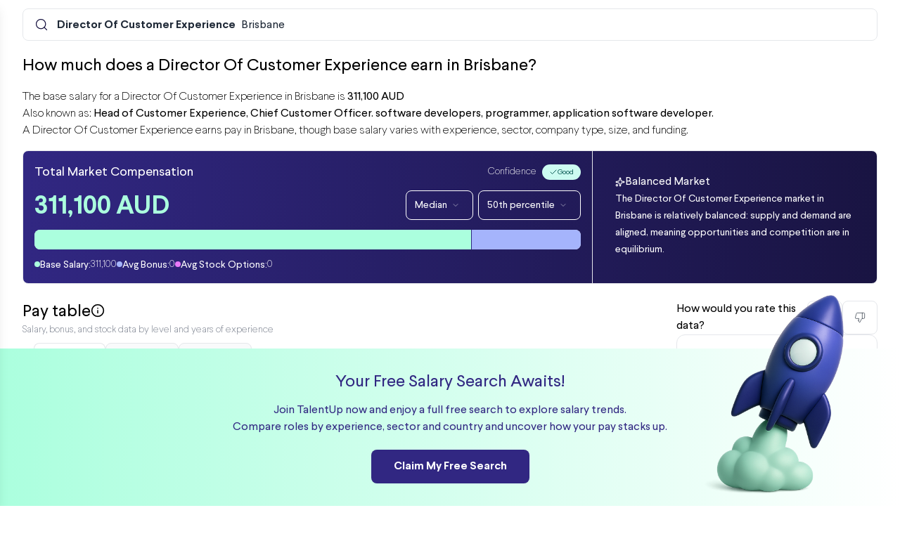

--- FILE ---
content_type: text/html; charset=UTF-8
request_url: https://talentup.io/salary/Director%20of%20Customer%20Experience/brisbane
body_size: 21827
content:

<!DOCTYPE html>

<html lang="en">
<head>
<meta content="width=device-width, initial-scale=1, shrink-to-fit=no" name="viewport"/>
<link href="https://talentup.io/insights/static/images/favicon-96x96.png" rel="nofollow" sizes="96x96" type="image/png"/>
<link href="https://talentup.io/insights/static/images/favicon.svg" rel="nofollow" type="image/svg+xml"/>
<link href="https://talentup.io/insights/static/images/favicon.ico" rel="nofollow"/>
<title>  
    Director Of Customer Experience Salaries in Brisbane | TalentUp | 2025
  
  </title>
<head>
<meta charset="UTF-8"/>
<meta content="width=device-width, initial-scale=1, maximum-scale=1.0, user-scalable=no" name="viewport"/>
<meta content="#2196F3" name="theme-color"/>
<title>Director Of Customer Experience Salaries in Brisbane | TalentUp | 2025</title>
<meta content="Discover Director Of Customer Experience salaries in Brisbane, including average pay by experience level and compensation ranges for 2025. Compare with industry benchmarks on TalentUp." name="description"/>
<meta content="Director Of Customer Experience, Director Of Customer Experience salary, Director Of Customer Experience Brisbane, TalentUp, Salary Data, HR Analytics, Compensation Insights" name="keywords"/>
<meta content="website" property="og:type"/>
<meta content="TalentUp" property="og:site_name"/>
<meta content="Director Of Customer Experience Salaries in Brisbane | TalentUp" property="og:title"/>
<meta content="Explore salary data and compensation insights for Director Of Customer Experience in Brisbane." property="og:description"/>
<meta content="https://talentup.io/salary/backend-developer/Brisbane" property="og:url"/>
<meta content="https://talentup.io/static/images/og-image.png" property="og:image"/>
<meta content="summary_large_image" name="twitter:card"/>
<meta content="Director Of Customer Experience Salaries in Brisbane | TalentUp" name="twitter:title"/>
<meta content="Compare salaries for Director Of Customer Experience in Brisbane. See real pay data for 2025." name="twitter:description"/>
<meta content="https://talentup.io/static/images/og-image.png" name="twitter:image"/>
<script type="application/ld+json">
  {
    "@context": "https://schema.org",
    "@graph": [
      {
        "@type": "WebSite",
        "@id": "https://talentup.io/#website",
        "url": "https://talentup.io/",
        "name": "TalentUp"
      },
      {
        "@type": "WebPage",
        "@id": "https://talentup.io/salary/Director Of Customer Experience/Brisbane#webpage",
        "url": "https://talentup.io/salary/Director Of Customer Experience/Brisbane",
        "inLanguage": "en-US",
        "name": "Director Of Customer Experience Salaries in Brisbane | TalentUp",
        "datePublished": "2018-01-19T02:49:21+00:00",
        "dateModified": "2025",
        "description": "Discover Director Of Customer Experience salary insights and compensation ranges in Brisbane."
      },
      {
        "@type": "FAQPage",
        "mainEntity": [
          {
            "@type": "Question",
            "name": "What is the average salary for a Director Of Customer Experience in Brisbane?",
            "acceptedAnswer": {
              "@type": "Answer",
              "text": "The average salary for a Director Of Customer Experience in Brisbane is 311,100 AUD. Explore detailed pay data on TalentUp."
            }
          },
          {
            "@type": "Question",
            "name": "What is the highest salary for a Director Of Customer Experience in Brisbane?",
            "acceptedAnswer": {
              "@type": "Answer",
              "text": "The highest salaries for a Director Of Customer Experience in Brisbane are reported by senior professionals and specialists. Check percentile ranges on TalentUp."
            }
          }
        ]
      }
    ]
  }
  </script>
</head>
<header class="cursor-pointer sticky top-0 inset-x-0 z-10">
<nav class="relative flex flex-wrap w-full px-4 sm:px-6 lg:px-8 lg:mx-auto gap-2 pt-3" onclick="window.location.href='https://talentup.io/insights/salary/?position=Director Of Customer Experience&amp;location=Australia_brisbane&amp;opensignup=true'">
<!-- Fondo blur + degradado -->
<div class="absolute inset-0 z-0 pointer-events-none" style=" backdrop-filter: blur(4px); -webkit-backdrop-filter: blur(4px); mask-image: linear-gradient(to bottom, rgba(0,0,0,1) 20%, rgba(0,0,0,0) 100%); -webkit-mask-image: linear-gradient(to bottom, rgba(0,0,0,1) 20%, rgba(0,0,0,0) 100%);">
</div>
<div class="relative z-10 w-full md:flex-1 bg-white border border-gray-200 rounded-lg shadow-xs">
<div class="flex items-center px-1 overflow-x-auto whitespace-nowrap">
<button class="py-3 px-3 inline-flex items-center gap-x-2 text-sm font-medium rounded-lg text-blue focus:outline-hidden focus:text-blue active:bg-blue-100 active:text-blue disabled:opacity-50 disabled:pointer-events-none" id="navbutton-magnifier" type="button">
<svg class="lucide lucide-search-icon lucide-search" fill="none" height="20" stroke="currentColor" stroke-linecap="round" stroke-linejoin="round" stroke-width="1.5" viewbox="0 0 24 24" width="20" xmlns="http://www.w3.org/2000/svg"><path d="m21 21-4.34-4.34"></path><circle cx="11" cy="11" r="8"></circle></svg>
</button>
<div class="h-full flex flex-row md:gap-y-0 md:gap-x-1 md:p-0">
<a class="flex items-center mt-0.5 gap-x-0.5 text-md whitespace-nowrap text-start text-gray-800 rounded-lg disabled:opacity-50 disabled:pointer-events-none focus:outline-hidden focus:bg-gray-100">
<span class="font-bold me-2">Director Of Customer Experience</span>  Brisbane
                    </a>
</div>
</div>
</div>
</nav>
</header>
<div class="grid grid-cols-12 gap-6 px-4 py-5 sm:px-6 lg:px-8 lg:py-5">
<!-- Right Column (7/12) - Independent Height -->
<div class="col-span-12 gap-4" id="search-results">
<div class="grid grid-cols-12 gap-6">
<div class="col-span-12 space-y-4">
<h3 class="text-title mb-2">
                        How much does a Director Of Customer Experience earn in Brisbane?
                    </h3>
<p class="text-body">The base salary for a Director Of Customer Experience in Brisbane is <span class="text-bodybold" id="avgsalarysmall">311,100 AUD</span><br/>
                        
                        Also known as: 
                        
                            <span class="freesalaryheaderleft text-bodybold">Head of Customer Experience,</span>
<span class="freesalaryheaderleft text-bodybold">Chief Customer Officer.</span>
<span class="freesalaryheaderleft text-bodybold"> software developers,</span>
<span class="freesalaryheaderleft text-bodybold"> programmer,</span>
<span class="freesalaryheaderleft text-bodybold"> application software developer.</span>
<br/>A Director Of Customer Experience earns 
                            <span style="color:#00CFE8;"></span> 
                            pay in Brisbane, though base salary varies with experience, sector, company type, size, and funding. </p>
<!-- salary card info start -->
<div class="w-full bg-gradient-to-r from-lblue to-blue rounded-lg shadow-xs border border-gray-200 flex flex-col p-0 min-h-[190px]">
<div class="grid grid-cols-9">
<div class="md:col-span-6 col-span-9">
<div class="p-4 flex-1 flex flex-col space-y-3">
<div class="flex justify-between items-center w-full">
<h3 class="text-cardtitle text-white">
                                                Total Market Compensation
                                            </h3>
<!-- Confidence + Badge -->
<span class="text-cardsubtitle text-white flex flex-row items-center mt-2 md:mt-0 md:ml-2">
                                                Confidence
                                                
                                                <span class="ml-2 badge_green" style="max-width: fit-content; height: 22px; font-size: 10px;">
<svg class="lucide lucide-check-icon lucide-check" fill="none" height="12" stroke="currentColor" stroke-linecap="round" stroke-linejoin="round" stroke-width="2" viewbox="0 0 24 24" width="12" xmlns="http://www.w3.org/2000/svg"><path d="M20 6 9 17l-5-5"></path></svg>
                                                    Good
                                                </span>
</span>
</div>
<div class="flex flex-col md:flex-row justify-between items-start w-full mt-4 mb-2">
<h3 class="text-4xl mt-1 font-semibold text-lgreen mr-2" id="avgSalaryC1">311,100 AUD</h3>
<div class="flex-row space-x-1">
<div class="hs-dropdown [--placement:bottom-left] relative inline-block" data-hs-dropdown-auto-close="inside">
<div class="inline-block">
<button aria-expanded="false" aria-haspopup="menu" aria-label="Dropdown" class="py-2.5 px-3 inline-flex items-center gap-x-2 text-sm font-medium rounded-lg border border-white text-white hover:text-lblue hover:bg-gray-100 focus:outline-hidden focus:border-blue active:border-blue focus:text-blue disabled:border-gray-300 disabled:text-gray-300" onclick="window.location.href='https://talentup.io/insights/salary/?position=Director Of Customer Experience&amp;location=Australia_brisbane&amp;opensignup=true'" type="button">
                                                            Median 
                                                            <i data-lucide="chevron-down" style="height:12; stroke-width:1;"></i>
</button>
</div>
</div>
<div class="hs-dropdown [--placement:bottom-left] relative inline-block" data-hs-dropdown-auto-close="inside">
<div class="relative inline-block hs-tooltip [--placement:bottom]">
<div class="inline-block">
<button aria-expanded="false" aria-haspopup="menu" aria-label="Dropdown" class="py-2.5 px-3 inline-flex items-center gap-x-2 text-sm font-medium rounded-lg border border-white text-white hover:text-lblue hover:bg-gray-100 focus:outline-hidden focus:border-blue active:border-blue focus:text-blue disabled:border-gray-300 disabled:text-gray-300" onclick="window.location.href='https://talentup.io/insights/salary/?position=Director Of Customer Experience&amp;location=Australia_brisbane&amp;opensignup=true'" type="button">
                                                                    50th percentile
                                                                <i data-lucide="chevron-down" style="height:12; stroke-width:1;"></i>
</button>
</div>
</div>
</div>
</div>
</div>
<!-- Multiple bars Progress -->
<div class="flex w-full h-7 bg-gray-200 rounded-lg overflow-hidden mb-2">
<div aria-valuemax="100" aria-valuemin="0" aria-valuenow="70" class="flex flex-col justify-center overflow-hidden bg-lgreen border-e border-lblue text-xs text-white text-center whitespace-nowrap" id="salaryBarC" role="progressbar" style="width: 80%"></div>
<div aria-valuemax="100" aria-valuemin="0" aria-valuenow="15" class="flex flex-col justify-center overflow-hidden bg-indigo text-xs border-lblue text-white text-center whitespace-nowrap" id="bonusBarC" role="progressbar" style="width: 20%"></div>
</div>
<!-- End Multiple bars Progress -->
<h3 class="text-cardbody text-white mt-auto flex flex-col md:flex-row gap-y-2 md:gap-y-0 md:gap-x-4">
<!-- Median Salary -->
<span class="flex flex-row items-center gap-x-2">
<div class="size-2 mb-0.5 rounded-full bg-lgreen"></div>
<span>Base Salary:</span>
<span class="text-cardsubtitle text-white" id="avgSalaryC">311,100</span>
</span>
<!-- Median Bonus -->
<span class="flex flex-row items-center gap-x-2">
<div class="size-2 mb-0.5 rounded-full bg-indigo"></div>
<span>Avg Bonus:</span>
<span class="text-cardsubtitle text-white" id="avgBonusC">0</span>
</span>
<!-- Stock Options -->
<span class="flex flex-row items-center gap-x-2">
<div class="size-2 mb-0.5 rounded-full bg-fuchsia"></div>
<span>Avg Stock Options:</span>
<span class="text-cardsubtitle text-white">0</span>
</span>
</h3>
</div>
</div>
<div class="col-span-9 md:col-span-3 md:border-s p-4 flex flex-col gap-y-4">
<div class="flex flex-col w-full px-4 py-4">
<div class="alert alert-primary" role="alert">
<div class="flex items-center gap-2">
<svg class="lucide lucide-sparkles-icon lucide-sparkles" fill="none" height="14" stroke="white" stroke-linecap="round" stroke-linejoin="round" stroke-width="2" viewbox="0 0 24 24" width="14" xmlns="http://www.w3.org/2000/svg">
<path d="M11.017 2.814a1 1 0 0 1 1.966 0l1.051 5.558a2 2 0 0 0 1.594 1.594l5.558 1.051a1 1 0 0 1 0 1.966l-5.558 1.051a2 2 0 0 0-1.594 1.594l-1.051 5.558a1 1 0 0 1-1.966 0l-1.051-5.558a2 2 0 0 0-1.594-1.594l-5.558-1.051a1 1 0 0 1 0-1.966l5.558-1.051a2 2 0 0 0 1.594-1.594z"></path>
<circle cx="4" cy="20" r="2"></circle>
</svg>
<span class="text-bodybold text-white">
                                                Balanced Market
                                              </span>
</div>
<span class="text-cardbody text-white mt-2">
                                              The Director Of Customer Experience market in Brisbane is relatively balanced: supply and demand are aligned, meaning opportunities and competition are in equilibrium.
                                            </span>
</div>
</div>
</div>
</div>
</div>
<!-- salary card info end -->
</div>
<div class="col-span-12 lg:col-span-9">
<div class="bg-white rounded-xl min-h-[300px] space-y-6">
<div>
<div class="w-full flex items-center gap-x-1">
<h3 class="text-title">Pay table </h3>
<div class="hs-tooltip [--placement:right]">
<div class="hs-tooltip-toggle inline-flex items-center currentColor">
<svg class="lucide lucide-info-icon lucide-info mt-1" fill="none" height="20" stroke="currentColor" stroke-linecap="round" stroke-linejoin="round" stroke-width="2" viewbox="0 0 24 24" width="20" xmlns="http://www.w3.org/2000/svg"><circle cx="12" cy="12" r="10"></circle><path d="M12 16v-4"></path><path d="M12 8h.01"></path></svg>
<span class="hs-tooltip-content hs-tooltip-shown:opacity-100 hs-tooltip-shown:visible opacity-0 transition-opacity inline-block absolute invisible z-10 p-2 bg-gray-900 text-xs font-medium text-white rounded-md shadow-2xs" role="tooltip">
                                        Use filters to narrow your search and<br/>get a more accurate salary range
                                    </span>
</div>
</div>
</div>
<p class="text-cardsubtitle mb-2">Salary, bonus, and stock data by level and years of experience</p>
<div class="px-4 border-gray-200">
<nav aria-label="Tabs" aria-orientation="horizontal" class="flex gap-x-1" role="tablist">
<button aria-controls="card-type-tab-preview" aria-selected="true" class="hs-tab-active:bg-white hs-tab-active:border-b-transparent hs-tab-active:text-lblue -mb-px py-3 px-8 inline-flex items-center gap-x-2 bg-gray-50 text-sm font-medium text-center border border-gray-200 text-gray-500 rounded-t-lg hover:text-gray-700 focus:outline-hidden focus:text-gray-700 disabled:opacity-50 disabled:pointer-events-none active" data-hs-tab="#card-type-tab-preview" id="card-type-tab-item-1" role="tab" type="button">
                                    Salary
                                </button>
<div class="hs-tooltip [--placement:top] inline-block">
<button aria-selected="false" class="hs-tooltip-toggle hs-tab-active:bg-white hs-tab-active:border-b-transparent hs-tab-active:text-lblue -mb-px py-3 px-8 inline-flex items-center gap-x-2 bg-gray-50 text-sm font-medium text-center border border-gray-200 text-gray-500 rounded-t-lg hover:text-gray-700 focus:outline-hidden focus:text-gray-700 disabled:border-gray-300 disabled:text-gray-300" id="card-type-tab-item-2" onclick="window.location.href='https://talentup.io/insights/salary/?position=Director Of Customer Experience&amp;location=Australia_brisbane&amp;opensignup=true'" role="tab" type="button">
                                    Bonus
                                    </button>
</div>
<div class="hs-tooltip [--placement:top] inline-block">
<button aria-selected="false" class="hs-tab-active:bg-white hs-tab-active:border-b-transparent hs-tab-active:text-lblue -mb-px py-3 px-8 inline-flex items-center gap-x-2 bg-gray-50 text-sm font-medium text-center border border-gray-200 text-gray-500 rounded-t-lg hover:text-gray-700 focus:outline-hidden focus:text-gray-700 disabled:border-gray-300 disabled:text-gray-300" id="card-type-tab-item-3" onclick="window.location.href='https://talentup.io/insights/salary/?position=Director Of Customer Experience&amp;location=Australia_brisbane&amp;opensignup=true'" role="tab" type="button">
                                    Stock
                                    </button>
</div>
</nav>
</div>
<div class="">
<!-- salary table and footer -->
<div aria-labelledby="card-type-tab-item-1" id="card-type-tab-preview" role="tabpanel">
<div class="flex flex-col">
<div class="-m-1.5 overflow-x-auto">
<div class="p-1.5 min-w-2xl w-full inline-block align-middle">
<div class="border border-gray-200 rounded-lg divide-y divide-gray-200">
<!-- header -->
<div class="px-4 py-4 grid gap-3 md:flex md:justify-between md:items-center border-gray-200">
<div class="sm:col-span-2 md:grow">
<div class="flex justify-between items-center w-full">
<div class="flex items-center gap-x-2">
<button aria-expanded="false" aria-haspopup="menu" aria-label="Dropdown" class="py-3 px-4 inline-flex items-center justify-center gap-x-2 text-sm font-medium rounded-lg border border-blue bg-blue text-white hover:border-blue hover:bg-lblue focus:outline-hidden focus:border-blue active:border-blue focus:text-blue disabled:opacity-50 disabled:pointer-events-none" id="hs-as-table-table-filter-dropdown" onclick="window.location.href='https://talentup.io/insights/salary/?position=Director Of Customer Experience&amp;location=Australia_brisbane&amp;opensignup=true'" type="button">
<i data-lucide="lock" style="stroke-width: 1;"></i>  Log in to view
                                                                    </button>
<div class="hs-dropdown [--placement:bottom-left] relative inline-block" onclick="window.location.href='https://talentup.io/insights/salary/?position=Director Of Customer Experience&amp;location=Australia_brisbane&amp;opensignup=true'">
<div class="hs-tooltip [--placement:bottom] inline-block">
<button aria-expanded="false" aria-haspopup="menu" aria-label="Dropdown" class="hs-tooltip-toggle py-3 px-4 inline-flex items-center gap-x-2 text-sm font-medium rounded-lg border border-blue text-blue disabled:border-gray-300 disabled:text-gray-300" type="button">
                                                                            Gross
                                                                            </button>
</div>
</div>
<div class="hs-dropdown [--placement:bottom-left] relative inline-block" onclick="window.location.href='https://talentup.io/insights/salary/?position=Director Of Customer Experience&amp;location=Australia_brisbane&amp;opensignup=true'">
<div class="hs-tooltip [--placement:bottom] inline-block">
<button aria-expanded="false" aria-haspopup="menu" aria-label="Dropdown" class="hs-tooltip-toggle py-3 px-4 inline-flex items-center gap-x-2 text-sm font-medium rounded-lg border border-blue text-blue disabled:border-gray-300 disabled:text-gray-300" type="button">
                                                                            Current Quarter
                                                                            </button>
</div>
</div>
</div>
<div class="flex items-center gap-x-2">
<div class="flex items-center gap-x-2">
<div class="hs-tooltip relative [--placement:bottom] inline-block">
<div class="flex items-center gap-x-2">
<a class="text-gray-400">
<svg class="lucide lucide-download-icon lucide-download" fill="none" height="24" stroke="currentColor" stroke-linecap="round" stroke-linejoin="round" stroke-width="1" viewbox="0 0 24 24" width="24" xmlns="http://www.w3.org/2000/svg"><path d="M12 15V3"></path><path d="M21 15v4a2 2 0 0 1-2 2H5a2 2 0 0 1-2-2v-4"></path><path d="m7 10 5 5 5-5"></path></svg>
</a>
</div>
</div>
</div>
</div>
</div>
</div>
</div>
<!-- end header -->
<div class="overflow-hidden salarytable" id="gross">
<div class="min-w-full divide-y divide-gray-200">
<div class="bg-gray-50 grid grid-cols-6 gap-x-4">
<div class="px-6 py-3 text-start text-secondarylabel uppercase">Level</div>
<div class="hs-tooltip [--placement:bottom]">
<div class="px-6 py-3 text-start text-secondarylabel uppercase hs-tooltip-toggle">
                  P10 ()
                  <span class="hs-tooltip-content hs-tooltip-shown:opacity-100 hs-tooltip-shown:visible opacity-0 transition-opacity absolute invisible z-10 p-2 bg-gray-900 text-xs font-medium text-white rounded-md shadow-2xs" role="tooltip">
                    10th percentile
                  </span>
</div>
</div>
<div class="hs-tooltip [--placement:bottom]">
<div class="px-6 py-3 text-start text-secondarylabel uppercase hs-tooltip-toggle">
                  P25 ()
                  <span class="hs-tooltip-content hs-tooltip-shown:opacity-100 hs-tooltip-shown:visible opacity-0 transition-opacity absolute invisible z-10 p-2 bg-gray-900 text-xs font-medium text-white rounded-md shadow-2xs" role="tooltip">
                    25th percentile
                  </span>
</div>
</div>
<div class="hs-tooltip [--placement:bottom]">
<div class="px-6 py-3 text-start text-secondarylabel uppercase hs-tooltip-toggle">
                  P50 ()
                  <span class="hs-tooltip-content hs-tooltip-shown:opacity-100 hs-tooltip-shown:visible opacity-0 transition-opacity absolute invisible z-10 p-2 bg-gray-900 text-xs font-medium text-white rounded-md shadow-2xs" role="tooltip">
                    50th percentile
                  </span>
</div>
</div>
<div class="hs-tooltip [--placement:bottom]">
<div class="px-6 py-3 text-start text-secondarylabel uppercase hs-tooltip-toggle">
                  P75 ()
                  <span class="hs-tooltip-content hs-tooltip-shown:opacity-100 hs-tooltip-shown:visible opacity-0 transition-opacity absolute invisible z-10 p-2 bg-gray-900 text-xs font-medium text-white rounded-md shadow-2xs" role="tooltip">
                    75th percentile
                  </span>
</div>
</div>
<div class="hs-tooltip [--placement:bottom]">
<div class="px-6 py-3 text-start text-secondarylabel uppercase hs-tooltip-toggle">
                  P90 ()
                  <span class="hs-tooltip-content hs-tooltip-shown:opacity-100 hs-tooltip-shown:visible opacity-0 transition-opacity absolute invisible z-10 p-2 bg-gray-900 text-xs font-medium text-white rounded-md shadow-2xs" role="tooltip">
                    90th percentile
                  </span>
</div>
</div>
</div>
<div class="divide-y divide-gray-200">
<div class="w-100">
<div class="grid grid-cols-6 gap-x-4">
<div class="px-6 py-2 whitespace-nowrap text-sm font-medium text-gray-800">
<div class="">
                            
                                Junior
                            
                            <div class="text-xs text-gray-500">
</div>
</div>
</div>
<div class="px-6 py-4 whitespace-nowrap text-sm text-gray-800">-</div>
<div class="px-6 py-4 whitespace-nowrap text-sm text-gray-800">-</div>
<div class="px-6 py-4 whitespace-nowrap text-sm text-gray-800">-</div>
<div class="px-6 py-4 whitespace-nowrap text-sm text-gray-800">-</div>
<div class="px-6 py-4 whitespace-nowrap text-sm text-gray-800">-</div>
</div>
</div>
<div class="w-100">
<div class="grid grid-cols-6 gap-x-4">
<div class="px-6 py-2 whitespace-nowrap text-sm font-medium text-gray-800">
<div class="">
                            
                                Mid
                            
                            <div class="text-xs text-gray-500">
</div>
</div>
</div>
<div class="px-6 py-4 whitespace-nowrap text-sm text-gray-800">-</div>
<div class="px-6 py-4 whitespace-nowrap text-sm text-gray-800">-</div>
<div class="px-6 py-4 whitespace-nowrap text-sm text-gray-800">-</div>
<div class="px-6 py-4 whitespace-nowrap text-sm text-gray-800">-</div>
<div class="px-6 py-4 whitespace-nowrap text-sm text-gray-800">-</div>
</div>
</div>
<div class="w-100">
<div class="grid grid-cols-6 gap-x-4">
<div class="px-6 py-2 whitespace-nowrap text-sm font-medium text-gray-800">
<div class="">
                            
                                Senior
                            
                            <div class="text-xs text-gray-500">
</div>
</div>
</div>
<div class="px-6 py-4 whitespace-nowrap text-sm text-gray-800">-</div>
<div class="px-6 py-4 whitespace-nowrap text-sm text-gray-800">-</div>
<div class="px-6 py-4 whitespace-nowrap text-sm text-gray-800">-</div>
<div class="px-6 py-4 whitespace-nowrap text-sm text-gray-800">-</div>
<div class="px-6 py-4 whitespace-nowrap text-sm text-gray-800">-</div>
</div>
</div>
<div class="w-100">
<div class="grid grid-cols-6 gap-x-4">
<div class="px-6 py-2 whitespace-nowrap text-sm font-medium text-gray-800">
<div class="">
                            
                                Lead
                            
                            <div class="text-xs text-gray-500">
</div>
</div>
</div>
<div class="px-6 py-4 whitespace-nowrap text-sm text-gray-800">-</div>
<div class="px-6 py-4 whitespace-nowrap text-sm text-gray-800">-</div>
<div class="px-6 py-4 whitespace-nowrap text-sm text-gray-800">-</div>
<div class="px-6 py-4 whitespace-nowrap text-sm text-gray-800">-</div>
<div class="px-6 py-4 whitespace-nowrap text-sm text-gray-800">-</div>
</div>
</div>
</div>
</div>
</div>
<div class="overflow-hidden salarytable hidden" id="minbonusgross">
<div class="min-w-full divide-y divide-gray-200">
<div class="bg-gray-50 grid grid-cols-6 gap-x-4">
<div class="px-6 py-3 text-start text-secondarylabel uppercase">Level</div>
<div class="hs-tooltip [--placement:bottom]">
<div class="px-6 py-3 text-start text-secondarylabel uppercase hs-tooltip-toggle">
                  P10 ()
                  <span class="hs-tooltip-content hs-tooltip-shown:opacity-100 hs-tooltip-shown:visible opacity-0 transition-opacity absolute invisible z-10 p-2 bg-gray-900 text-xs font-medium text-white rounded-md shadow-2xs" role="tooltip">
                    10th percentile
                  </span>
</div>
</div>
<div class="hs-tooltip [--placement:bottom]">
<div class="px-6 py-3 text-start text-secondarylabel uppercase hs-tooltip-toggle">
                  P25 ()
                  <span class="hs-tooltip-content hs-tooltip-shown:opacity-100 hs-tooltip-shown:visible opacity-0 transition-opacity absolute invisible z-10 p-2 bg-gray-900 text-xs font-medium text-white rounded-md shadow-2xs" role="tooltip">
                    25th percentile
                  </span>
</div>
</div>
<div class="hs-tooltip [--placement:bottom]">
<div class="px-6 py-3 text-start text-secondarylabel uppercase hs-tooltip-toggle">
                  P50 ()
                  <span class="hs-tooltip-content hs-tooltip-shown:opacity-100 hs-tooltip-shown:visible opacity-0 transition-opacity absolute invisible z-10 p-2 bg-gray-900 text-xs font-medium text-white rounded-md shadow-2xs" role="tooltip">
                    50th percentile
                  </span>
</div>
</div>
<div class="hs-tooltip [--placement:bottom]">
<div class="px-6 py-3 text-start text-secondarylabel uppercase hs-tooltip-toggle">
                  P75 ()
                  <span class="hs-tooltip-content hs-tooltip-shown:opacity-100 hs-tooltip-shown:visible opacity-0 transition-opacity absolute invisible z-10 p-2 bg-gray-900 text-xs font-medium text-white rounded-md shadow-2xs" role="tooltip">
                    75th percentile
                  </span>
</div>
</div>
<div class="hs-tooltip [--placement:bottom]">
<div class="px-6 py-3 text-start text-secondarylabel uppercase hs-tooltip-toggle">
                  P90 ()
                  <span class="hs-tooltip-content hs-tooltip-shown:opacity-100 hs-tooltip-shown:visible opacity-0 transition-opacity absolute invisible z-10 p-2 bg-gray-900 text-xs font-medium text-white rounded-md shadow-2xs" role="tooltip">
                    90th percentile
                  </span>
</div>
</div>
</div>
<div class="divide-y divide-gray-200">
<div class="w-100">
<div class="grid grid-cols-6 gap-x-4">
<div class="px-6 py-2 whitespace-nowrap text-sm font-medium text-gray-800">
<div class="">
                            
                                Junior
                            
                            <div class="text-xs text-gray-500">
</div>
</div>
</div>
<div class="px-6 py-4 whitespace-nowrap text-sm text-gray-800">-</div>
<div class="px-6 py-4 whitespace-nowrap text-sm text-gray-800">-</div>
<div class="px-6 py-4 whitespace-nowrap text-sm text-gray-800">-</div>
<div class="px-6 py-4 whitespace-nowrap text-sm text-gray-800">-</div>
<div class="px-6 py-4 whitespace-nowrap text-sm text-gray-800">-</div>
</div>
</div>
<div class="w-100">
<div class="grid grid-cols-6 gap-x-4">
<div class="px-6 py-2 whitespace-nowrap text-sm font-medium text-gray-800">
<div class="">
                            
                                Mid
                            
                            <div class="text-xs text-gray-500">
</div>
</div>
</div>
<div class="px-6 py-4 whitespace-nowrap text-sm text-gray-800">-</div>
<div class="px-6 py-4 whitespace-nowrap text-sm text-gray-800">-</div>
<div class="px-6 py-4 whitespace-nowrap text-sm text-gray-800">-</div>
<div class="px-6 py-4 whitespace-nowrap text-sm text-gray-800">-</div>
<div class="px-6 py-4 whitespace-nowrap text-sm text-gray-800">-</div>
</div>
</div>
<div class="w-100">
<div class="grid grid-cols-6 gap-x-4">
<div class="px-6 py-2 whitespace-nowrap text-sm font-medium text-gray-800">
<div class="">
                            
                                Senior
                            
                            <div class="text-xs text-gray-500">
</div>
</div>
</div>
<div class="px-6 py-4 whitespace-nowrap text-sm text-gray-800">-</div>
<div class="px-6 py-4 whitespace-nowrap text-sm text-gray-800">-</div>
<div class="px-6 py-4 whitespace-nowrap text-sm text-gray-800">-</div>
<div class="px-6 py-4 whitespace-nowrap text-sm text-gray-800">-</div>
<div class="px-6 py-4 whitespace-nowrap text-sm text-gray-800">-</div>
</div>
</div>
<div class="w-100">
<div class="grid grid-cols-6 gap-x-4">
<div class="px-6 py-2 whitespace-nowrap text-sm font-medium text-gray-800">
<div class="">
                            
                                Lead
                            
                            <div class="text-xs text-gray-500">
</div>
</div>
</div>
<div class="px-6 py-4 whitespace-nowrap text-sm text-gray-800">-</div>
<div class="px-6 py-4 whitespace-nowrap text-sm text-gray-800">-</div>
<div class="px-6 py-4 whitespace-nowrap text-sm text-gray-800">-</div>
<div class="px-6 py-4 whitespace-nowrap text-sm text-gray-800">-</div>
<div class="px-6 py-4 whitespace-nowrap text-sm text-gray-800">-</div>
</div>
</div>
</div>
</div>
</div>
<div class="overflow-hidden salarytable hidden" id="avgbonusgross">
<div class="min-w-full divide-y divide-gray-200">
<div class="bg-gray-50 grid grid-cols-6 gap-x-4">
<div class="px-6 py-3 text-start text-secondarylabel uppercase">Level</div>
<div class="hs-tooltip [--placement:bottom]">
<div class="px-6 py-3 text-start text-secondarylabel uppercase hs-tooltip-toggle">
                  P10 ()
                  <span class="hs-tooltip-content hs-tooltip-shown:opacity-100 hs-tooltip-shown:visible opacity-0 transition-opacity absolute invisible z-10 p-2 bg-gray-900 text-xs font-medium text-white rounded-md shadow-2xs" role="tooltip">
                    10th percentile
                  </span>
</div>
</div>
<div class="hs-tooltip [--placement:bottom]">
<div class="px-6 py-3 text-start text-secondarylabel uppercase hs-tooltip-toggle">
                  P25 ()
                  <span class="hs-tooltip-content hs-tooltip-shown:opacity-100 hs-tooltip-shown:visible opacity-0 transition-opacity absolute invisible z-10 p-2 bg-gray-900 text-xs font-medium text-white rounded-md shadow-2xs" role="tooltip">
                    25th percentile
                  </span>
</div>
</div>
<div class="hs-tooltip [--placement:bottom]">
<div class="px-6 py-3 text-start text-secondarylabel uppercase hs-tooltip-toggle">
                  P50 ()
                  <span class="hs-tooltip-content hs-tooltip-shown:opacity-100 hs-tooltip-shown:visible opacity-0 transition-opacity absolute invisible z-10 p-2 bg-gray-900 text-xs font-medium text-white rounded-md shadow-2xs" role="tooltip">
                    50th percentile
                  </span>
</div>
</div>
<div class="hs-tooltip [--placement:bottom]">
<div class="px-6 py-3 text-start text-secondarylabel uppercase hs-tooltip-toggle">
                  P75 ()
                  <span class="hs-tooltip-content hs-tooltip-shown:opacity-100 hs-tooltip-shown:visible opacity-0 transition-opacity absolute invisible z-10 p-2 bg-gray-900 text-xs font-medium text-white rounded-md shadow-2xs" role="tooltip">
                    75th percentile
                  </span>
</div>
</div>
<div class="hs-tooltip [--placement:bottom]">
<div class="px-6 py-3 text-start text-secondarylabel uppercase hs-tooltip-toggle">
                  P90 ()
                  <span class="hs-tooltip-content hs-tooltip-shown:opacity-100 hs-tooltip-shown:visible opacity-0 transition-opacity absolute invisible z-10 p-2 bg-gray-900 text-xs font-medium text-white rounded-md shadow-2xs" role="tooltip">
                    90th percentile
                  </span>
</div>
</div>
</div>
<div class="divide-y divide-gray-200">
<div class="w-100">
<div class="grid grid-cols-6 gap-x-4">
<div class="px-6 py-2 whitespace-nowrap text-sm font-medium text-gray-800">
<div class="">
                            
                                Junior
                            
                            <div class="text-xs text-gray-500">
</div>
</div>
</div>
<div class="px-6 py-4 whitespace-nowrap text-sm text-gray-800">-</div>
<div class="px-6 py-4 whitespace-nowrap text-sm text-gray-800">-</div>
<div class="px-6 py-4 whitespace-nowrap text-sm text-gray-800">-</div>
<div class="px-6 py-4 whitespace-nowrap text-sm text-gray-800">-</div>
<div class="px-6 py-4 whitespace-nowrap text-sm text-gray-800">-</div>
</div>
</div>
<div class="w-100">
<div class="grid grid-cols-6 gap-x-4">
<div class="px-6 py-2 whitespace-nowrap text-sm font-medium text-gray-800">
<div class="">
                            
                                Mid
                            
                            <div class="text-xs text-gray-500">
</div>
</div>
</div>
<div class="px-6 py-4 whitespace-nowrap text-sm text-gray-800">-</div>
<div class="px-6 py-4 whitespace-nowrap text-sm text-gray-800">-</div>
<div class="px-6 py-4 whitespace-nowrap text-sm text-gray-800">-</div>
<div class="px-6 py-4 whitespace-nowrap text-sm text-gray-800">-</div>
<div class="px-6 py-4 whitespace-nowrap text-sm text-gray-800">-</div>
</div>
</div>
<div class="w-100">
<div class="grid grid-cols-6 gap-x-4">
<div class="px-6 py-2 whitespace-nowrap text-sm font-medium text-gray-800">
<div class="">
                            
                                Senior
                            
                            <div class="text-xs text-gray-500">
</div>
</div>
</div>
<div class="px-6 py-4 whitespace-nowrap text-sm text-gray-800">-</div>
<div class="px-6 py-4 whitespace-nowrap text-sm text-gray-800">-</div>
<div class="px-6 py-4 whitespace-nowrap text-sm text-gray-800">-</div>
<div class="px-6 py-4 whitespace-nowrap text-sm text-gray-800">-</div>
<div class="px-6 py-4 whitespace-nowrap text-sm text-gray-800">-</div>
</div>
</div>
<div class="w-100">
<div class="grid grid-cols-6 gap-x-4">
<div class="px-6 py-2 whitespace-nowrap text-sm font-medium text-gray-800">
<div class="">
                            
                                Lead
                            
                            <div class="text-xs text-gray-500">
</div>
</div>
</div>
<div class="px-6 py-4 whitespace-nowrap text-sm text-gray-800">-</div>
<div class="px-6 py-4 whitespace-nowrap text-sm text-gray-800">-</div>
<div class="px-6 py-4 whitespace-nowrap text-sm text-gray-800">-</div>
<div class="px-6 py-4 whitespace-nowrap text-sm text-gray-800">-</div>
<div class="px-6 py-4 whitespace-nowrap text-sm text-gray-800">-</div>
</div>
</div>
</div>
</div>
</div>
<div class="overflow-hidden salarytable hidden" id="maxbonusgross">
<div class="min-w-full divide-y divide-gray-200">
<div class="bg-gray-50 grid grid-cols-6 gap-x-4">
<div class="px-6 py-3 text-start text-secondarylabel uppercase">Level</div>
<div class="hs-tooltip [--placement:bottom]">
<div class="px-6 py-3 text-start text-secondarylabel uppercase hs-tooltip-toggle">
                  P10 ()
                  <span class="hs-tooltip-content hs-tooltip-shown:opacity-100 hs-tooltip-shown:visible opacity-0 transition-opacity absolute invisible z-10 p-2 bg-gray-900 text-xs font-medium text-white rounded-md shadow-2xs" role="tooltip">
                    10th percentile
                  </span>
</div>
</div>
<div class="hs-tooltip [--placement:bottom]">
<div class="px-6 py-3 text-start text-secondarylabel uppercase hs-tooltip-toggle">
                  P25 ()
                  <span class="hs-tooltip-content hs-tooltip-shown:opacity-100 hs-tooltip-shown:visible opacity-0 transition-opacity absolute invisible z-10 p-2 bg-gray-900 text-xs font-medium text-white rounded-md shadow-2xs" role="tooltip">
                    25th percentile
                  </span>
</div>
</div>
<div class="hs-tooltip [--placement:bottom]">
<div class="px-6 py-3 text-start text-secondarylabel uppercase hs-tooltip-toggle">
                  P50 ()
                  <span class="hs-tooltip-content hs-tooltip-shown:opacity-100 hs-tooltip-shown:visible opacity-0 transition-opacity absolute invisible z-10 p-2 bg-gray-900 text-xs font-medium text-white rounded-md shadow-2xs" role="tooltip">
                    50th percentile
                  </span>
</div>
</div>
<div class="hs-tooltip [--placement:bottom]">
<div class="px-6 py-3 text-start text-secondarylabel uppercase hs-tooltip-toggle">
                  P75 ()
                  <span class="hs-tooltip-content hs-tooltip-shown:opacity-100 hs-tooltip-shown:visible opacity-0 transition-opacity absolute invisible z-10 p-2 bg-gray-900 text-xs font-medium text-white rounded-md shadow-2xs" role="tooltip">
                    75th percentile
                  </span>
</div>
</div>
<div class="hs-tooltip [--placement:bottom]">
<div class="px-6 py-3 text-start text-secondarylabel uppercase hs-tooltip-toggle">
                  P90 ()
                  <span class="hs-tooltip-content hs-tooltip-shown:opacity-100 hs-tooltip-shown:visible opacity-0 transition-opacity absolute invisible z-10 p-2 bg-gray-900 text-xs font-medium text-white rounded-md shadow-2xs" role="tooltip">
                    90th percentile
                  </span>
</div>
</div>
</div>
<div class="divide-y divide-gray-200">
<div class="w-100">
<div class="grid grid-cols-6 gap-x-4">
<div class="px-6 py-2 whitespace-nowrap text-sm font-medium text-gray-800">
<div class="">
                            
                                Junior
                            
                            <div class="text-xs text-gray-500">
</div>
</div>
</div>
<div class="px-6 py-4 whitespace-nowrap text-sm text-gray-800">-</div>
<div class="px-6 py-4 whitespace-nowrap text-sm text-gray-800">-</div>
<div class="px-6 py-4 whitespace-nowrap text-sm text-gray-800">-</div>
<div class="px-6 py-4 whitespace-nowrap text-sm text-gray-800">-</div>
<div class="px-6 py-4 whitespace-nowrap text-sm text-gray-800">-</div>
</div>
</div>
<div class="w-100">
<div class="grid grid-cols-6 gap-x-4">
<div class="px-6 py-2 whitespace-nowrap text-sm font-medium text-gray-800">
<div class="">
                            
                                Mid
                            
                            <div class="text-xs text-gray-500">
</div>
</div>
</div>
<div class="px-6 py-4 whitespace-nowrap text-sm text-gray-800">-</div>
<div class="px-6 py-4 whitespace-nowrap text-sm text-gray-800">-</div>
<div class="px-6 py-4 whitespace-nowrap text-sm text-gray-800">-</div>
<div class="px-6 py-4 whitespace-nowrap text-sm text-gray-800">-</div>
<div class="px-6 py-4 whitespace-nowrap text-sm text-gray-800">-</div>
</div>
</div>
<div class="w-100">
<div class="grid grid-cols-6 gap-x-4">
<div class="px-6 py-2 whitespace-nowrap text-sm font-medium text-gray-800">
<div class="">
                            
                                Senior
                            
                            <div class="text-xs text-gray-500">
</div>
</div>
</div>
<div class="px-6 py-4 whitespace-nowrap text-sm text-gray-800">-</div>
<div class="px-6 py-4 whitespace-nowrap text-sm text-gray-800">-</div>
<div class="px-6 py-4 whitespace-nowrap text-sm text-gray-800">-</div>
<div class="px-6 py-4 whitespace-nowrap text-sm text-gray-800">-</div>
<div class="px-6 py-4 whitespace-nowrap text-sm text-gray-800">-</div>
</div>
</div>
<div class="w-100">
<div class="grid grid-cols-6 gap-x-4">
<div class="px-6 py-2 whitespace-nowrap text-sm font-medium text-gray-800">
<div class="">
                            
                                Lead
                            
                            <div class="text-xs text-gray-500">
</div>
</div>
</div>
<div class="px-6 py-4 whitespace-nowrap text-sm text-gray-800">-</div>
<div class="px-6 py-4 whitespace-nowrap text-sm text-gray-800">-</div>
<div class="px-6 py-4 whitespace-nowrap text-sm text-gray-800">-</div>
<div class="px-6 py-4 whitespace-nowrap text-sm text-gray-800">-</div>
<div class="px-6 py-4 whitespace-nowrap text-sm text-gray-800">-</div>
</div>
</div>
</div>
</div>
</div>
<div class="overflow-hidden salarytable hidden" id="net">
<div class="min-w-full divide-y divide-gray-200">
<div class="bg-gray-50 grid grid-cols-6 gap-x-4">
<div class="px-6 py-3 text-start text-secondarylabel uppercase">Level</div>
<div class="hs-tooltip [--placement:bottom]">
<div class="px-6 py-3 text-start text-secondarylabel uppercase hs-tooltip-toggle">
                  P10 ()
                  <span class="hs-tooltip-content hs-tooltip-shown:opacity-100 hs-tooltip-shown:visible opacity-0 transition-opacity absolute invisible z-10 p-2 bg-gray-900 text-xs font-medium text-white rounded-md shadow-2xs" role="tooltip">
                    10th percentile
                  </span>
</div>
</div>
<div class="hs-tooltip [--placement:bottom]">
<div class="px-6 py-3 text-start text-secondarylabel uppercase hs-tooltip-toggle">
                  P25 ()
                  <span class="hs-tooltip-content hs-tooltip-shown:opacity-100 hs-tooltip-shown:visible opacity-0 transition-opacity absolute invisible z-10 p-2 bg-gray-900 text-xs font-medium text-white rounded-md shadow-2xs" role="tooltip">
                    25th percentile
                  </span>
</div>
</div>
<div class="hs-tooltip [--placement:bottom]">
<div class="px-6 py-3 text-start text-secondarylabel uppercase hs-tooltip-toggle">
                  P50 ()
                  <span class="hs-tooltip-content hs-tooltip-shown:opacity-100 hs-tooltip-shown:visible opacity-0 transition-opacity absolute invisible z-10 p-2 bg-gray-900 text-xs font-medium text-white rounded-md shadow-2xs" role="tooltip">
                    50th percentile
                  </span>
</div>
</div>
<div class="hs-tooltip [--placement:bottom]">
<div class="px-6 py-3 text-start text-secondarylabel uppercase hs-tooltip-toggle">
                  P75 ()
                  <span class="hs-tooltip-content hs-tooltip-shown:opacity-100 hs-tooltip-shown:visible opacity-0 transition-opacity absolute invisible z-10 p-2 bg-gray-900 text-xs font-medium text-white rounded-md shadow-2xs" role="tooltip">
                    75th percentile
                  </span>
</div>
</div>
<div class="hs-tooltip [--placement:bottom]">
<div class="px-6 py-3 text-start text-secondarylabel uppercase hs-tooltip-toggle">
                  P90 ()
                  <span class="hs-tooltip-content hs-tooltip-shown:opacity-100 hs-tooltip-shown:visible opacity-0 transition-opacity absolute invisible z-10 p-2 bg-gray-900 text-xs font-medium text-white rounded-md shadow-2xs" role="tooltip">
                    90th percentile
                  </span>
</div>
</div>
</div>
<div class="divide-y divide-gray-200">
<div class="w-100">
<div class="grid grid-cols-6 gap-x-4">
<div class="px-6 py-2 whitespace-nowrap text-sm font-medium text-gray-800">
<div class="">
                            
                                Junior
                            
                            <div class="text-xs text-gray-500">
</div>
</div>
</div>
<div class="px-6 py-4 whitespace-nowrap text-sm text-gray-800">-</div>
<div class="px-6 py-4 whitespace-nowrap text-sm text-gray-800">-</div>
<div class="px-6 py-4 whitespace-nowrap text-sm text-gray-800">-</div>
<div class="px-6 py-4 whitespace-nowrap text-sm text-gray-800">-</div>
<div class="px-6 py-4 whitespace-nowrap text-sm text-gray-800">-</div>
</div>
</div>
<div class="w-100">
<div class="grid grid-cols-6 gap-x-4">
<div class="px-6 py-2 whitespace-nowrap text-sm font-medium text-gray-800">
<div class="">
                            
                                Mid
                            
                            <div class="text-xs text-gray-500">
</div>
</div>
</div>
<div class="px-6 py-4 whitespace-nowrap text-sm text-gray-800">-</div>
<div class="px-6 py-4 whitespace-nowrap text-sm text-gray-800">-</div>
<div class="px-6 py-4 whitespace-nowrap text-sm text-gray-800">-</div>
<div class="px-6 py-4 whitespace-nowrap text-sm text-gray-800">-</div>
<div class="px-6 py-4 whitespace-nowrap text-sm text-gray-800">-</div>
</div>
</div>
<div class="w-100">
<div class="grid grid-cols-6 gap-x-4">
<div class="px-6 py-2 whitespace-nowrap text-sm font-medium text-gray-800">
<div class="">
                            
                                Senior
                            
                            <div class="text-xs text-gray-500">
</div>
</div>
</div>
<div class="px-6 py-4 whitespace-nowrap text-sm text-gray-800">-</div>
<div class="px-6 py-4 whitespace-nowrap text-sm text-gray-800">-</div>
<div class="px-6 py-4 whitespace-nowrap text-sm text-gray-800">-</div>
<div class="px-6 py-4 whitespace-nowrap text-sm text-gray-800">-</div>
<div class="px-6 py-4 whitespace-nowrap text-sm text-gray-800">-</div>
</div>
</div>
<div class="w-100">
<div class="grid grid-cols-6 gap-x-4">
<div class="px-6 py-2 whitespace-nowrap text-sm font-medium text-gray-800">
<div class="">
                            
                                Lead
                            
                            <div class="text-xs text-gray-500">
</div>
</div>
</div>
<div class="px-6 py-4 whitespace-nowrap text-sm text-gray-800">-</div>
<div class="px-6 py-4 whitespace-nowrap text-sm text-gray-800">-</div>
<div class="px-6 py-4 whitespace-nowrap text-sm text-gray-800">-</div>
<div class="px-6 py-4 whitespace-nowrap text-sm text-gray-800">-</div>
<div class="px-6 py-4 whitespace-nowrap text-sm text-gray-800">-</div>
</div>
</div>
</div>
</div>
</div>
<div class="overflow-hidden salarytable hidden" id="minbonusnet">
<div class="min-w-full divide-y divide-gray-200">
<div class="bg-gray-50 grid grid-cols-6 gap-x-4">
<div class="px-6 py-3 text-start text-secondarylabel uppercase">Level</div>
<div class="hs-tooltip [--placement:bottom]">
<div class="px-6 py-3 text-start text-secondarylabel uppercase hs-tooltip-toggle">
                  P10 ()
                  <span class="hs-tooltip-content hs-tooltip-shown:opacity-100 hs-tooltip-shown:visible opacity-0 transition-opacity absolute invisible z-10 p-2 bg-gray-900 text-xs font-medium text-white rounded-md shadow-2xs" role="tooltip">
                    10th percentile
                  </span>
</div>
</div>
<div class="hs-tooltip [--placement:bottom]">
<div class="px-6 py-3 text-start text-secondarylabel uppercase hs-tooltip-toggle">
                  P25 ()
                  <span class="hs-tooltip-content hs-tooltip-shown:opacity-100 hs-tooltip-shown:visible opacity-0 transition-opacity absolute invisible z-10 p-2 bg-gray-900 text-xs font-medium text-white rounded-md shadow-2xs" role="tooltip">
                    25th percentile
                  </span>
</div>
</div>
<div class="hs-tooltip [--placement:bottom]">
<div class="px-6 py-3 text-start text-secondarylabel uppercase hs-tooltip-toggle">
                  P50 ()
                  <span class="hs-tooltip-content hs-tooltip-shown:opacity-100 hs-tooltip-shown:visible opacity-0 transition-opacity absolute invisible z-10 p-2 bg-gray-900 text-xs font-medium text-white rounded-md shadow-2xs" role="tooltip">
                    50th percentile
                  </span>
</div>
</div>
<div class="hs-tooltip [--placement:bottom]">
<div class="px-6 py-3 text-start text-secondarylabel uppercase hs-tooltip-toggle">
                  P75 ()
                  <span class="hs-tooltip-content hs-tooltip-shown:opacity-100 hs-tooltip-shown:visible opacity-0 transition-opacity absolute invisible z-10 p-2 bg-gray-900 text-xs font-medium text-white rounded-md shadow-2xs" role="tooltip">
                    75th percentile
                  </span>
</div>
</div>
<div class="hs-tooltip [--placement:bottom]">
<div class="px-6 py-3 text-start text-secondarylabel uppercase hs-tooltip-toggle">
                  P90 ()
                  <span class="hs-tooltip-content hs-tooltip-shown:opacity-100 hs-tooltip-shown:visible opacity-0 transition-opacity absolute invisible z-10 p-2 bg-gray-900 text-xs font-medium text-white rounded-md shadow-2xs" role="tooltip">
                    90th percentile
                  </span>
</div>
</div>
</div>
<div class="divide-y divide-gray-200">
<div class="w-100">
<div class="grid grid-cols-6 gap-x-4">
<div class="px-6 py-2 whitespace-nowrap text-sm font-medium text-gray-800">
<div class="">
                            
                                Junior
                            
                            <div class="text-xs text-gray-500">
</div>
</div>
</div>
<div class="px-6 py-4 whitespace-nowrap text-sm text-gray-800">-</div>
<div class="px-6 py-4 whitespace-nowrap text-sm text-gray-800">-</div>
<div class="px-6 py-4 whitespace-nowrap text-sm text-gray-800">-</div>
<div class="px-6 py-4 whitespace-nowrap text-sm text-gray-800">-</div>
<div class="px-6 py-4 whitespace-nowrap text-sm text-gray-800">-</div>
</div>
</div>
<div class="w-100">
<div class="grid grid-cols-6 gap-x-4">
<div class="px-6 py-2 whitespace-nowrap text-sm font-medium text-gray-800">
<div class="">
                            
                                Mid
                            
                            <div class="text-xs text-gray-500">
</div>
</div>
</div>
<div class="px-6 py-4 whitespace-nowrap text-sm text-gray-800">-</div>
<div class="px-6 py-4 whitespace-nowrap text-sm text-gray-800">-</div>
<div class="px-6 py-4 whitespace-nowrap text-sm text-gray-800">-</div>
<div class="px-6 py-4 whitespace-nowrap text-sm text-gray-800">-</div>
<div class="px-6 py-4 whitespace-nowrap text-sm text-gray-800">-</div>
</div>
</div>
<div class="w-100">
<div class="grid grid-cols-6 gap-x-4">
<div class="px-6 py-2 whitespace-nowrap text-sm font-medium text-gray-800">
<div class="">
                            
                                Senior
                            
                            <div class="text-xs text-gray-500">
</div>
</div>
</div>
<div class="px-6 py-4 whitespace-nowrap text-sm text-gray-800">-</div>
<div class="px-6 py-4 whitespace-nowrap text-sm text-gray-800">-</div>
<div class="px-6 py-4 whitespace-nowrap text-sm text-gray-800">-</div>
<div class="px-6 py-4 whitespace-nowrap text-sm text-gray-800">-</div>
<div class="px-6 py-4 whitespace-nowrap text-sm text-gray-800">-</div>
</div>
</div>
<div class="w-100">
<div class="grid grid-cols-6 gap-x-4">
<div class="px-6 py-2 whitespace-nowrap text-sm font-medium text-gray-800">
<div class="">
                            
                                Lead
                            
                            <div class="text-xs text-gray-500">
</div>
</div>
</div>
<div class="px-6 py-4 whitespace-nowrap text-sm text-gray-800">-</div>
<div class="px-6 py-4 whitespace-nowrap text-sm text-gray-800">-</div>
<div class="px-6 py-4 whitespace-nowrap text-sm text-gray-800">-</div>
<div class="px-6 py-4 whitespace-nowrap text-sm text-gray-800">-</div>
<div class="px-6 py-4 whitespace-nowrap text-sm text-gray-800">-</div>
</div>
</div>
</div>
</div>
</div>
<div class="overflow-hidden salarytable hidden" id="avgbonusnet">
<div class="min-w-full divide-y divide-gray-200">
<div class="bg-gray-50 grid grid-cols-6 gap-x-4">
<div class="px-6 py-3 text-start text-secondarylabel uppercase">Level</div>
<div class="hs-tooltip [--placement:bottom]">
<div class="px-6 py-3 text-start text-secondarylabel uppercase hs-tooltip-toggle">
                  P10 ()
                  <span class="hs-tooltip-content hs-tooltip-shown:opacity-100 hs-tooltip-shown:visible opacity-0 transition-opacity absolute invisible z-10 p-2 bg-gray-900 text-xs font-medium text-white rounded-md shadow-2xs" role="tooltip">
                    10th percentile
                  </span>
</div>
</div>
<div class="hs-tooltip [--placement:bottom]">
<div class="px-6 py-3 text-start text-secondarylabel uppercase hs-tooltip-toggle">
                  P25 ()
                  <span class="hs-tooltip-content hs-tooltip-shown:opacity-100 hs-tooltip-shown:visible opacity-0 transition-opacity absolute invisible z-10 p-2 bg-gray-900 text-xs font-medium text-white rounded-md shadow-2xs" role="tooltip">
                    25th percentile
                  </span>
</div>
</div>
<div class="hs-tooltip [--placement:bottom]">
<div class="px-6 py-3 text-start text-secondarylabel uppercase hs-tooltip-toggle">
                  P50 ()
                  <span class="hs-tooltip-content hs-tooltip-shown:opacity-100 hs-tooltip-shown:visible opacity-0 transition-opacity absolute invisible z-10 p-2 bg-gray-900 text-xs font-medium text-white rounded-md shadow-2xs" role="tooltip">
                    50th percentile
                  </span>
</div>
</div>
<div class="hs-tooltip [--placement:bottom]">
<div class="px-6 py-3 text-start text-secondarylabel uppercase hs-tooltip-toggle">
                  P75 ()
                  <span class="hs-tooltip-content hs-tooltip-shown:opacity-100 hs-tooltip-shown:visible opacity-0 transition-opacity absolute invisible z-10 p-2 bg-gray-900 text-xs font-medium text-white rounded-md shadow-2xs" role="tooltip">
                    75th percentile
                  </span>
</div>
</div>
<div class="hs-tooltip [--placement:bottom]">
<div class="px-6 py-3 text-start text-secondarylabel uppercase hs-tooltip-toggle">
                  P90 ()
                  <span class="hs-tooltip-content hs-tooltip-shown:opacity-100 hs-tooltip-shown:visible opacity-0 transition-opacity absolute invisible z-10 p-2 bg-gray-900 text-xs font-medium text-white rounded-md shadow-2xs" role="tooltip">
                    90th percentile
                  </span>
</div>
</div>
</div>
<div class="divide-y divide-gray-200">
<div class="w-100">
<div class="grid grid-cols-6 gap-x-4">
<div class="px-6 py-2 whitespace-nowrap text-sm font-medium text-gray-800">
<div class="">
                            
                                Junior
                            
                            <div class="text-xs text-gray-500">
</div>
</div>
</div>
<div class="px-6 py-4 whitespace-nowrap text-sm text-gray-800">-</div>
<div class="px-6 py-4 whitespace-nowrap text-sm text-gray-800">-</div>
<div class="px-6 py-4 whitespace-nowrap text-sm text-gray-800">-</div>
<div class="px-6 py-4 whitespace-nowrap text-sm text-gray-800">-</div>
<div class="px-6 py-4 whitespace-nowrap text-sm text-gray-800">-</div>
</div>
</div>
<div class="w-100">
<div class="grid grid-cols-6 gap-x-4">
<div class="px-6 py-2 whitespace-nowrap text-sm font-medium text-gray-800">
<div class="">
                            
                                Mid
                            
                            <div class="text-xs text-gray-500">
</div>
</div>
</div>
<div class="px-6 py-4 whitespace-nowrap text-sm text-gray-800">-</div>
<div class="px-6 py-4 whitespace-nowrap text-sm text-gray-800">-</div>
<div class="px-6 py-4 whitespace-nowrap text-sm text-gray-800">-</div>
<div class="px-6 py-4 whitespace-nowrap text-sm text-gray-800">-</div>
<div class="px-6 py-4 whitespace-nowrap text-sm text-gray-800">-</div>
</div>
</div>
<div class="w-100">
<div class="grid grid-cols-6 gap-x-4">
<div class="px-6 py-2 whitespace-nowrap text-sm font-medium text-gray-800">
<div class="">
                            
                                Senior
                            
                            <div class="text-xs text-gray-500">
</div>
</div>
</div>
<div class="px-6 py-4 whitespace-nowrap text-sm text-gray-800">-</div>
<div class="px-6 py-4 whitespace-nowrap text-sm text-gray-800">-</div>
<div class="px-6 py-4 whitespace-nowrap text-sm text-gray-800">-</div>
<div class="px-6 py-4 whitespace-nowrap text-sm text-gray-800">-</div>
<div class="px-6 py-4 whitespace-nowrap text-sm text-gray-800">-</div>
</div>
</div>
<div class="w-100">
<div class="grid grid-cols-6 gap-x-4">
<div class="px-6 py-2 whitespace-nowrap text-sm font-medium text-gray-800">
<div class="">
                            
                                Lead
                            
                            <div class="text-xs text-gray-500">
</div>
</div>
</div>
<div class="px-6 py-4 whitespace-nowrap text-sm text-gray-800">-</div>
<div class="px-6 py-4 whitespace-nowrap text-sm text-gray-800">-</div>
<div class="px-6 py-4 whitespace-nowrap text-sm text-gray-800">-</div>
<div class="px-6 py-4 whitespace-nowrap text-sm text-gray-800">-</div>
<div class="px-6 py-4 whitespace-nowrap text-sm text-gray-800">-</div>
</div>
</div>
</div>
</div>
</div>
<div class="overflow-hidden salarytable hidden" id="maxbonusnet">
<div class="min-w-full divide-y divide-gray-200">
<div class="bg-gray-50 grid grid-cols-6 gap-x-4">
<div class="px-6 py-3 text-start text-secondarylabel uppercase">Level</div>
<div class="hs-tooltip [--placement:bottom]">
<div class="px-6 py-3 text-start text-secondarylabel uppercase hs-tooltip-toggle">
                  P10 ()
                  <span class="hs-tooltip-content hs-tooltip-shown:opacity-100 hs-tooltip-shown:visible opacity-0 transition-opacity absolute invisible z-10 p-2 bg-gray-900 text-xs font-medium text-white rounded-md shadow-2xs" role="tooltip">
                    10th percentile
                  </span>
</div>
</div>
<div class="hs-tooltip [--placement:bottom]">
<div class="px-6 py-3 text-start text-secondarylabel uppercase hs-tooltip-toggle">
                  P25 ()
                  <span class="hs-tooltip-content hs-tooltip-shown:opacity-100 hs-tooltip-shown:visible opacity-0 transition-opacity absolute invisible z-10 p-2 bg-gray-900 text-xs font-medium text-white rounded-md shadow-2xs" role="tooltip">
                    25th percentile
                  </span>
</div>
</div>
<div class="hs-tooltip [--placement:bottom]">
<div class="px-6 py-3 text-start text-secondarylabel uppercase hs-tooltip-toggle">
                  P50 ()
                  <span class="hs-tooltip-content hs-tooltip-shown:opacity-100 hs-tooltip-shown:visible opacity-0 transition-opacity absolute invisible z-10 p-2 bg-gray-900 text-xs font-medium text-white rounded-md shadow-2xs" role="tooltip">
                    50th percentile
                  </span>
</div>
</div>
<div class="hs-tooltip [--placement:bottom]">
<div class="px-6 py-3 text-start text-secondarylabel uppercase hs-tooltip-toggle">
                  P75 ()
                  <span class="hs-tooltip-content hs-tooltip-shown:opacity-100 hs-tooltip-shown:visible opacity-0 transition-opacity absolute invisible z-10 p-2 bg-gray-900 text-xs font-medium text-white rounded-md shadow-2xs" role="tooltip">
                    75th percentile
                  </span>
</div>
</div>
<div class="hs-tooltip [--placement:bottom]">
<div class="px-6 py-3 text-start text-secondarylabel uppercase hs-tooltip-toggle">
                  P90 ()
                  <span class="hs-tooltip-content hs-tooltip-shown:opacity-100 hs-tooltip-shown:visible opacity-0 transition-opacity absolute invisible z-10 p-2 bg-gray-900 text-xs font-medium text-white rounded-md shadow-2xs" role="tooltip">
                    90th percentile
                  </span>
</div>
</div>
</div>
<div class="divide-y divide-gray-200">
<div class="w-100">
<div class="grid grid-cols-6 gap-x-4">
<div class="px-6 py-2 whitespace-nowrap text-sm font-medium text-gray-800">
<div class="">
                            
                                Junior
                            
                            <div class="text-xs text-gray-500">
</div>
</div>
</div>
<div class="px-6 py-4 whitespace-nowrap text-sm text-gray-800">-</div>
<div class="px-6 py-4 whitespace-nowrap text-sm text-gray-800">-</div>
<div class="px-6 py-4 whitespace-nowrap text-sm text-gray-800">-</div>
<div class="px-6 py-4 whitespace-nowrap text-sm text-gray-800">-</div>
<div class="px-6 py-4 whitespace-nowrap text-sm text-gray-800">-</div>
</div>
</div>
<div class="w-100">
<div class="grid grid-cols-6 gap-x-4">
<div class="px-6 py-2 whitespace-nowrap text-sm font-medium text-gray-800">
<div class="">
                            
                                Mid
                            
                            <div class="text-xs text-gray-500">
</div>
</div>
</div>
<div class="px-6 py-4 whitespace-nowrap text-sm text-gray-800">-</div>
<div class="px-6 py-4 whitespace-nowrap text-sm text-gray-800">-</div>
<div class="px-6 py-4 whitespace-nowrap text-sm text-gray-800">-</div>
<div class="px-6 py-4 whitespace-nowrap text-sm text-gray-800">-</div>
<div class="px-6 py-4 whitespace-nowrap text-sm text-gray-800">-</div>
</div>
</div>
<div class="w-100">
<div class="grid grid-cols-6 gap-x-4">
<div class="px-6 py-2 whitespace-nowrap text-sm font-medium text-gray-800">
<div class="">
                            
                                Senior
                            
                            <div class="text-xs text-gray-500">
</div>
</div>
</div>
<div class="px-6 py-4 whitespace-nowrap text-sm text-gray-800">-</div>
<div class="px-6 py-4 whitespace-nowrap text-sm text-gray-800">-</div>
<div class="px-6 py-4 whitespace-nowrap text-sm text-gray-800">-</div>
<div class="px-6 py-4 whitespace-nowrap text-sm text-gray-800">-</div>
<div class="px-6 py-4 whitespace-nowrap text-sm text-gray-800">-</div>
</div>
</div>
<div class="w-100">
<div class="grid grid-cols-6 gap-x-4">
<div class="px-6 py-2 whitespace-nowrap text-sm font-medium text-gray-800">
<div class="">
                            
                                Lead
                            
                            <div class="text-xs text-gray-500">
</div>
</div>
</div>
<div class="px-6 py-4 whitespace-nowrap text-sm text-gray-800">-</div>
<div class="px-6 py-4 whitespace-nowrap text-sm text-gray-800">-</div>
<div class="px-6 py-4 whitespace-nowrap text-sm text-gray-800">-</div>
<div class="px-6 py-4 whitespace-nowrap text-sm text-gray-800">-</div>
<div class="px-6 py-4 whitespace-nowrap text-sm text-gray-800">-</div>
</div>
</div>
</div>
</div>
</div>
<div class="overflow-hidden salarytable hidden" id="cost">
<div class="min-w-full divide-y divide-gray-200">
<div class="bg-gray-50 grid grid-cols-6 gap-x-4">
<div class="px-6 py-3 text-start text-secondarylabel uppercase">Level</div>
<div class="hs-tooltip [--placement:bottom]">
<div class="px-6 py-3 text-start text-secondarylabel uppercase hs-tooltip-toggle">
                  P10 ()
                  <span class="hs-tooltip-content hs-tooltip-shown:opacity-100 hs-tooltip-shown:visible opacity-0 transition-opacity absolute invisible z-10 p-2 bg-gray-900 text-xs font-medium text-white rounded-md shadow-2xs" role="tooltip">
                    10th percentile
                  </span>
</div>
</div>
<div class="hs-tooltip [--placement:bottom]">
<div class="px-6 py-3 text-start text-secondarylabel uppercase hs-tooltip-toggle">
                  P25 ()
                  <span class="hs-tooltip-content hs-tooltip-shown:opacity-100 hs-tooltip-shown:visible opacity-0 transition-opacity absolute invisible z-10 p-2 bg-gray-900 text-xs font-medium text-white rounded-md shadow-2xs" role="tooltip">
                    25th percentile
                  </span>
</div>
</div>
<div class="hs-tooltip [--placement:bottom]">
<div class="px-6 py-3 text-start text-secondarylabel uppercase hs-tooltip-toggle">
                  P50 ()
                  <span class="hs-tooltip-content hs-tooltip-shown:opacity-100 hs-tooltip-shown:visible opacity-0 transition-opacity absolute invisible z-10 p-2 bg-gray-900 text-xs font-medium text-white rounded-md shadow-2xs" role="tooltip">
                    50th percentile
                  </span>
</div>
</div>
<div class="hs-tooltip [--placement:bottom]">
<div class="px-6 py-3 text-start text-secondarylabel uppercase hs-tooltip-toggle">
                  P75 ()
                  <span class="hs-tooltip-content hs-tooltip-shown:opacity-100 hs-tooltip-shown:visible opacity-0 transition-opacity absolute invisible z-10 p-2 bg-gray-900 text-xs font-medium text-white rounded-md shadow-2xs" role="tooltip">
                    75th percentile
                  </span>
</div>
</div>
<div class="hs-tooltip [--placement:bottom]">
<div class="px-6 py-3 text-start text-secondarylabel uppercase hs-tooltip-toggle">
                  P90 ()
                  <span class="hs-tooltip-content hs-tooltip-shown:opacity-100 hs-tooltip-shown:visible opacity-0 transition-opacity absolute invisible z-10 p-2 bg-gray-900 text-xs font-medium text-white rounded-md shadow-2xs" role="tooltip">
                    90th percentile
                  </span>
</div>
</div>
</div>
<div class="divide-y divide-gray-200">
<div class="w-100">
<div class="grid grid-cols-6 gap-x-4">
<div class="px-6 py-2 whitespace-nowrap text-sm font-medium text-gray-800">
<div class="">
                            
                                Junior
                            
                            <div class="text-xs text-gray-500">
</div>
</div>
</div>
<div class="px-6 py-4 whitespace-nowrap text-sm text-gray-800">-</div>
<div class="px-6 py-4 whitespace-nowrap text-sm text-gray-800">-</div>
<div class="px-6 py-4 whitespace-nowrap text-sm text-gray-800">-</div>
<div class="px-6 py-4 whitespace-nowrap text-sm text-gray-800">-</div>
<div class="px-6 py-4 whitespace-nowrap text-sm text-gray-800">-</div>
</div>
</div>
<div class="w-100">
<div class="grid grid-cols-6 gap-x-4">
<div class="px-6 py-2 whitespace-nowrap text-sm font-medium text-gray-800">
<div class="">
                            
                                Mid
                            
                            <div class="text-xs text-gray-500">
</div>
</div>
</div>
<div class="px-6 py-4 whitespace-nowrap text-sm text-gray-800">-</div>
<div class="px-6 py-4 whitespace-nowrap text-sm text-gray-800">-</div>
<div class="px-6 py-4 whitespace-nowrap text-sm text-gray-800">-</div>
<div class="px-6 py-4 whitespace-nowrap text-sm text-gray-800">-</div>
<div class="px-6 py-4 whitespace-nowrap text-sm text-gray-800">-</div>
</div>
</div>
<div class="w-100">
<div class="grid grid-cols-6 gap-x-4">
<div class="px-6 py-2 whitespace-nowrap text-sm font-medium text-gray-800">
<div class="">
                            
                                Senior
                            
                            <div class="text-xs text-gray-500">
</div>
</div>
</div>
<div class="px-6 py-4 whitespace-nowrap text-sm text-gray-800">-</div>
<div class="px-6 py-4 whitespace-nowrap text-sm text-gray-800">-</div>
<div class="px-6 py-4 whitespace-nowrap text-sm text-gray-800">-</div>
<div class="px-6 py-4 whitespace-nowrap text-sm text-gray-800">-</div>
<div class="px-6 py-4 whitespace-nowrap text-sm text-gray-800">-</div>
</div>
</div>
<div class="w-100">
<div class="grid grid-cols-6 gap-x-4">
<div class="px-6 py-2 whitespace-nowrap text-sm font-medium text-gray-800">
<div class="">
                            
                                Lead
                            
                            <div class="text-xs text-gray-500">
</div>
</div>
</div>
<div class="px-6 py-4 whitespace-nowrap text-sm text-gray-800">-</div>
<div class="px-6 py-4 whitespace-nowrap text-sm text-gray-800">-</div>
<div class="px-6 py-4 whitespace-nowrap text-sm text-gray-800">-</div>
<div class="px-6 py-4 whitespace-nowrap text-sm text-gray-800">-</div>
<div class="px-6 py-4 whitespace-nowrap text-sm text-gray-800">-</div>
</div>
</div>
</div>
</div>
</div>
<div class="overflow-hidden salarytable hidden" id="minbonuscost">
<div class="min-w-full divide-y divide-gray-200">
<div class="bg-gray-50 grid grid-cols-6 gap-x-4">
<div class="px-6 py-3 text-start text-secondarylabel uppercase">Level</div>
<div class="hs-tooltip [--placement:bottom]">
<div class="px-6 py-3 text-start text-secondarylabel uppercase hs-tooltip-toggle">
                  P10 ()
                  <span class="hs-tooltip-content hs-tooltip-shown:opacity-100 hs-tooltip-shown:visible opacity-0 transition-opacity absolute invisible z-10 p-2 bg-gray-900 text-xs font-medium text-white rounded-md shadow-2xs" role="tooltip">
                    10th percentile
                  </span>
</div>
</div>
<div class="hs-tooltip [--placement:bottom]">
<div class="px-6 py-3 text-start text-secondarylabel uppercase hs-tooltip-toggle">
                  P25 ()
                  <span class="hs-tooltip-content hs-tooltip-shown:opacity-100 hs-tooltip-shown:visible opacity-0 transition-opacity absolute invisible z-10 p-2 bg-gray-900 text-xs font-medium text-white rounded-md shadow-2xs" role="tooltip">
                    25th percentile
                  </span>
</div>
</div>
<div class="hs-tooltip [--placement:bottom]">
<div class="px-6 py-3 text-start text-secondarylabel uppercase hs-tooltip-toggle">
                  P50 ()
                  <span class="hs-tooltip-content hs-tooltip-shown:opacity-100 hs-tooltip-shown:visible opacity-0 transition-opacity absolute invisible z-10 p-2 bg-gray-900 text-xs font-medium text-white rounded-md shadow-2xs" role="tooltip">
                    50th percentile
                  </span>
</div>
</div>
<div class="hs-tooltip [--placement:bottom]">
<div class="px-6 py-3 text-start text-secondarylabel uppercase hs-tooltip-toggle">
                  P75 ()
                  <span class="hs-tooltip-content hs-tooltip-shown:opacity-100 hs-tooltip-shown:visible opacity-0 transition-opacity absolute invisible z-10 p-2 bg-gray-900 text-xs font-medium text-white rounded-md shadow-2xs" role="tooltip">
                    75th percentile
                  </span>
</div>
</div>
<div class="hs-tooltip [--placement:bottom]">
<div class="px-6 py-3 text-start text-secondarylabel uppercase hs-tooltip-toggle">
                  P90 ()
                  <span class="hs-tooltip-content hs-tooltip-shown:opacity-100 hs-tooltip-shown:visible opacity-0 transition-opacity absolute invisible z-10 p-2 bg-gray-900 text-xs font-medium text-white rounded-md shadow-2xs" role="tooltip">
                    90th percentile
                  </span>
</div>
</div>
</div>
<div class="divide-y divide-gray-200">
<div class="w-100">
<div class="grid grid-cols-6 gap-x-4">
<div class="px-6 py-2 whitespace-nowrap text-sm font-medium text-gray-800">
<div class="">
                            
                                Junior
                            
                            <div class="text-xs text-gray-500">
</div>
</div>
</div>
<div class="px-6 py-4 whitespace-nowrap text-sm text-gray-800">-</div>
<div class="px-6 py-4 whitespace-nowrap text-sm text-gray-800">-</div>
<div class="px-6 py-4 whitespace-nowrap text-sm text-gray-800">-</div>
<div class="px-6 py-4 whitespace-nowrap text-sm text-gray-800">-</div>
<div class="px-6 py-4 whitespace-nowrap text-sm text-gray-800">-</div>
</div>
</div>
<div class="w-100">
<div class="grid grid-cols-6 gap-x-4">
<div class="px-6 py-2 whitespace-nowrap text-sm font-medium text-gray-800">
<div class="">
                            
                                Mid
                            
                            <div class="text-xs text-gray-500">
</div>
</div>
</div>
<div class="px-6 py-4 whitespace-nowrap text-sm text-gray-800">-</div>
<div class="px-6 py-4 whitespace-nowrap text-sm text-gray-800">-</div>
<div class="px-6 py-4 whitespace-nowrap text-sm text-gray-800">-</div>
<div class="px-6 py-4 whitespace-nowrap text-sm text-gray-800">-</div>
<div class="px-6 py-4 whitespace-nowrap text-sm text-gray-800">-</div>
</div>
</div>
<div class="w-100">
<div class="grid grid-cols-6 gap-x-4">
<div class="px-6 py-2 whitespace-nowrap text-sm font-medium text-gray-800">
<div class="">
                            
                                Senior
                            
                            <div class="text-xs text-gray-500">
</div>
</div>
</div>
<div class="px-6 py-4 whitespace-nowrap text-sm text-gray-800">-</div>
<div class="px-6 py-4 whitespace-nowrap text-sm text-gray-800">-</div>
<div class="px-6 py-4 whitespace-nowrap text-sm text-gray-800">-</div>
<div class="px-6 py-4 whitespace-nowrap text-sm text-gray-800">-</div>
<div class="px-6 py-4 whitespace-nowrap text-sm text-gray-800">-</div>
</div>
</div>
<div class="w-100">
<div class="grid grid-cols-6 gap-x-4">
<div class="px-6 py-2 whitespace-nowrap text-sm font-medium text-gray-800">
<div class="">
                            
                                Lead
                            
                            <div class="text-xs text-gray-500">
</div>
</div>
</div>
<div class="px-6 py-4 whitespace-nowrap text-sm text-gray-800">-</div>
<div class="px-6 py-4 whitespace-nowrap text-sm text-gray-800">-</div>
<div class="px-6 py-4 whitespace-nowrap text-sm text-gray-800">-</div>
<div class="px-6 py-4 whitespace-nowrap text-sm text-gray-800">-</div>
<div class="px-6 py-4 whitespace-nowrap text-sm text-gray-800">-</div>
</div>
</div>
</div>
</div>
</div>
<div class="overflow-hidden salarytable hidden" id="avgbonuscost">
<div class="min-w-full divide-y divide-gray-200">
<div class="bg-gray-50 grid grid-cols-6 gap-x-4">
<div class="px-6 py-3 text-start text-secondarylabel uppercase">Level</div>
<div class="hs-tooltip [--placement:bottom]">
<div class="px-6 py-3 text-start text-secondarylabel uppercase hs-tooltip-toggle">
                  P10 ()
                  <span class="hs-tooltip-content hs-tooltip-shown:opacity-100 hs-tooltip-shown:visible opacity-0 transition-opacity absolute invisible z-10 p-2 bg-gray-900 text-xs font-medium text-white rounded-md shadow-2xs" role="tooltip">
                    10th percentile
                  </span>
</div>
</div>
<div class="hs-tooltip [--placement:bottom]">
<div class="px-6 py-3 text-start text-secondarylabel uppercase hs-tooltip-toggle">
                  P25 ()
                  <span class="hs-tooltip-content hs-tooltip-shown:opacity-100 hs-tooltip-shown:visible opacity-0 transition-opacity absolute invisible z-10 p-2 bg-gray-900 text-xs font-medium text-white rounded-md shadow-2xs" role="tooltip">
                    25th percentile
                  </span>
</div>
</div>
<div class="hs-tooltip [--placement:bottom]">
<div class="px-6 py-3 text-start text-secondarylabel uppercase hs-tooltip-toggle">
                  P50 ()
                  <span class="hs-tooltip-content hs-tooltip-shown:opacity-100 hs-tooltip-shown:visible opacity-0 transition-opacity absolute invisible z-10 p-2 bg-gray-900 text-xs font-medium text-white rounded-md shadow-2xs" role="tooltip">
                    50th percentile
                  </span>
</div>
</div>
<div class="hs-tooltip [--placement:bottom]">
<div class="px-6 py-3 text-start text-secondarylabel uppercase hs-tooltip-toggle">
                  P75 ()
                  <span class="hs-tooltip-content hs-tooltip-shown:opacity-100 hs-tooltip-shown:visible opacity-0 transition-opacity absolute invisible z-10 p-2 bg-gray-900 text-xs font-medium text-white rounded-md shadow-2xs" role="tooltip">
                    75th percentile
                  </span>
</div>
</div>
<div class="hs-tooltip [--placement:bottom]">
<div class="px-6 py-3 text-start text-secondarylabel uppercase hs-tooltip-toggle">
                  P90 ()
                  <span class="hs-tooltip-content hs-tooltip-shown:opacity-100 hs-tooltip-shown:visible opacity-0 transition-opacity absolute invisible z-10 p-2 bg-gray-900 text-xs font-medium text-white rounded-md shadow-2xs" role="tooltip">
                    90th percentile
                  </span>
</div>
</div>
</div>
<div class="divide-y divide-gray-200">
<div class="w-100">
<div class="grid grid-cols-6 gap-x-4">
<div class="px-6 py-2 whitespace-nowrap text-sm font-medium text-gray-800">
<div class="">
                            
                                Junior
                            
                            <div class="text-xs text-gray-500">
</div>
</div>
</div>
<div class="px-6 py-4 whitespace-nowrap text-sm text-gray-800">-</div>
<div class="px-6 py-4 whitespace-nowrap text-sm text-gray-800">-</div>
<div class="px-6 py-4 whitespace-nowrap text-sm text-gray-800">-</div>
<div class="px-6 py-4 whitespace-nowrap text-sm text-gray-800">-</div>
<div class="px-6 py-4 whitespace-nowrap text-sm text-gray-800">-</div>
</div>
</div>
<div class="w-100">
<div class="grid grid-cols-6 gap-x-4">
<div class="px-6 py-2 whitespace-nowrap text-sm font-medium text-gray-800">
<div class="">
                            
                                Mid
                            
                            <div class="text-xs text-gray-500">
</div>
</div>
</div>
<div class="px-6 py-4 whitespace-nowrap text-sm text-gray-800">-</div>
<div class="px-6 py-4 whitespace-nowrap text-sm text-gray-800">-</div>
<div class="px-6 py-4 whitespace-nowrap text-sm text-gray-800">-</div>
<div class="px-6 py-4 whitespace-nowrap text-sm text-gray-800">-</div>
<div class="px-6 py-4 whitespace-nowrap text-sm text-gray-800">-</div>
</div>
</div>
<div class="w-100">
<div class="grid grid-cols-6 gap-x-4">
<div class="px-6 py-2 whitespace-nowrap text-sm font-medium text-gray-800">
<div class="">
                            
                                Senior
                            
                            <div class="text-xs text-gray-500">
</div>
</div>
</div>
<div class="px-6 py-4 whitespace-nowrap text-sm text-gray-800">-</div>
<div class="px-6 py-4 whitespace-nowrap text-sm text-gray-800">-</div>
<div class="px-6 py-4 whitespace-nowrap text-sm text-gray-800">-</div>
<div class="px-6 py-4 whitespace-nowrap text-sm text-gray-800">-</div>
<div class="px-6 py-4 whitespace-nowrap text-sm text-gray-800">-</div>
</div>
</div>
<div class="w-100">
<div class="grid grid-cols-6 gap-x-4">
<div class="px-6 py-2 whitespace-nowrap text-sm font-medium text-gray-800">
<div class="">
                            
                                Lead
                            
                            <div class="text-xs text-gray-500">
</div>
</div>
</div>
<div class="px-6 py-4 whitespace-nowrap text-sm text-gray-800">-</div>
<div class="px-6 py-4 whitespace-nowrap text-sm text-gray-800">-</div>
<div class="px-6 py-4 whitespace-nowrap text-sm text-gray-800">-</div>
<div class="px-6 py-4 whitespace-nowrap text-sm text-gray-800">-</div>
<div class="px-6 py-4 whitespace-nowrap text-sm text-gray-800">-</div>
</div>
</div>
</div>
</div>
</div>
<div class="overflow-hidden salarytable hidden" id="maxbonuscost">
<div class="min-w-full divide-y divide-gray-200">
<div class="bg-gray-50 grid grid-cols-6 gap-x-4">
<div class="px-6 py-3 text-start text-secondarylabel uppercase">Level</div>
<div class="hs-tooltip [--placement:bottom]">
<div class="px-6 py-3 text-start text-secondarylabel uppercase hs-tooltip-toggle">
                  P10 ()
                  <span class="hs-tooltip-content hs-tooltip-shown:opacity-100 hs-tooltip-shown:visible opacity-0 transition-opacity absolute invisible z-10 p-2 bg-gray-900 text-xs font-medium text-white rounded-md shadow-2xs" role="tooltip">
                    10th percentile
                  </span>
</div>
</div>
<div class="hs-tooltip [--placement:bottom]">
<div class="px-6 py-3 text-start text-secondarylabel uppercase hs-tooltip-toggle">
                  P25 ()
                  <span class="hs-tooltip-content hs-tooltip-shown:opacity-100 hs-tooltip-shown:visible opacity-0 transition-opacity absolute invisible z-10 p-2 bg-gray-900 text-xs font-medium text-white rounded-md shadow-2xs" role="tooltip">
                    25th percentile
                  </span>
</div>
</div>
<div class="hs-tooltip [--placement:bottom]">
<div class="px-6 py-3 text-start text-secondarylabel uppercase hs-tooltip-toggle">
                  P50 ()
                  <span class="hs-tooltip-content hs-tooltip-shown:opacity-100 hs-tooltip-shown:visible opacity-0 transition-opacity absolute invisible z-10 p-2 bg-gray-900 text-xs font-medium text-white rounded-md shadow-2xs" role="tooltip">
                    50th percentile
                  </span>
</div>
</div>
<div class="hs-tooltip [--placement:bottom]">
<div class="px-6 py-3 text-start text-secondarylabel uppercase hs-tooltip-toggle">
                  P75 ()
                  <span class="hs-tooltip-content hs-tooltip-shown:opacity-100 hs-tooltip-shown:visible opacity-0 transition-opacity absolute invisible z-10 p-2 bg-gray-900 text-xs font-medium text-white rounded-md shadow-2xs" role="tooltip">
                    75th percentile
                  </span>
</div>
</div>
<div class="hs-tooltip [--placement:bottom]">
<div class="px-6 py-3 text-start text-secondarylabel uppercase hs-tooltip-toggle">
                  P90 ()
                  <span class="hs-tooltip-content hs-tooltip-shown:opacity-100 hs-tooltip-shown:visible opacity-0 transition-opacity absolute invisible z-10 p-2 bg-gray-900 text-xs font-medium text-white rounded-md shadow-2xs" role="tooltip">
                    90th percentile
                  </span>
</div>
</div>
</div>
<div class="divide-y divide-gray-200">
<div class="w-100">
<div class="grid grid-cols-6 gap-x-4">
<div class="px-6 py-2 whitespace-nowrap text-sm font-medium text-gray-800">
<div class="">
                            
                                Junior
                            
                            <div class="text-xs text-gray-500">
</div>
</div>
</div>
<div class="px-6 py-4 whitespace-nowrap text-sm text-gray-800">-</div>
<div class="px-6 py-4 whitespace-nowrap text-sm text-gray-800">-</div>
<div class="px-6 py-4 whitespace-nowrap text-sm text-gray-800">-</div>
<div class="px-6 py-4 whitespace-nowrap text-sm text-gray-800">-</div>
<div class="px-6 py-4 whitespace-nowrap text-sm text-gray-800">-</div>
</div>
</div>
<div class="w-100">
<div class="grid grid-cols-6 gap-x-4">
<div class="px-6 py-2 whitespace-nowrap text-sm font-medium text-gray-800">
<div class="">
                            
                                Mid
                            
                            <div class="text-xs text-gray-500">
</div>
</div>
</div>
<div class="px-6 py-4 whitespace-nowrap text-sm text-gray-800">-</div>
<div class="px-6 py-4 whitespace-nowrap text-sm text-gray-800">-</div>
<div class="px-6 py-4 whitespace-nowrap text-sm text-gray-800">-</div>
<div class="px-6 py-4 whitespace-nowrap text-sm text-gray-800">-</div>
<div class="px-6 py-4 whitespace-nowrap text-sm text-gray-800">-</div>
</div>
</div>
<div class="w-100">
<div class="grid grid-cols-6 gap-x-4">
<div class="px-6 py-2 whitespace-nowrap text-sm font-medium text-gray-800">
<div class="">
                            
                                Senior
                            
                            <div class="text-xs text-gray-500">
</div>
</div>
</div>
<div class="px-6 py-4 whitespace-nowrap text-sm text-gray-800">-</div>
<div class="px-6 py-4 whitespace-nowrap text-sm text-gray-800">-</div>
<div class="px-6 py-4 whitespace-nowrap text-sm text-gray-800">-</div>
<div class="px-6 py-4 whitespace-nowrap text-sm text-gray-800">-</div>
<div class="px-6 py-4 whitespace-nowrap text-sm text-gray-800">-</div>
</div>
</div>
<div class="w-100">
<div class="grid grid-cols-6 gap-x-4">
<div class="px-6 py-2 whitespace-nowrap text-sm font-medium text-gray-800">
<div class="">
                            
                                Lead
                            
                            <div class="text-xs text-gray-500">
</div>
</div>
</div>
<div class="px-6 py-4 whitespace-nowrap text-sm text-gray-800">-</div>
<div class="px-6 py-4 whitespace-nowrap text-sm text-gray-800">-</div>
<div class="px-6 py-4 whitespace-nowrap text-sm text-gray-800">-</div>
<div class="px-6 py-4 whitespace-nowrap text-sm text-gray-800">-</div>
<div class="px-6 py-4 whitespace-nowrap text-sm text-gray-800">-</div>
</div>
</div>
</div>
</div>
</div>
<div class="overflow-hidden salarytable hidden" id="contractor">
<div class="min-w-full divide-y divide-gray-200">
<div class="bg-gray-50 grid grid-cols-6 gap-x-4">
<div class="px-6 py-3 text-start text-secondarylabel uppercase">Level</div>
<div class="hs-tooltip [--placement:bottom]">
<div class="px-6 py-3 text-start text-secondarylabel uppercase hs-tooltip-toggle">
                  P10 ()
                  <span class="hs-tooltip-content hs-tooltip-shown:opacity-100 hs-tooltip-shown:visible opacity-0 transition-opacity absolute invisible z-10 p-2 bg-gray-900 text-xs font-medium text-white rounded-md shadow-2xs" role="tooltip">
                    10th percentile
                  </span>
</div>
</div>
<div class="hs-tooltip [--placement:bottom]">
<div class="px-6 py-3 text-start text-secondarylabel uppercase hs-tooltip-toggle">
                  P25 ()
                  <span class="hs-tooltip-content hs-tooltip-shown:opacity-100 hs-tooltip-shown:visible opacity-0 transition-opacity absolute invisible z-10 p-2 bg-gray-900 text-xs font-medium text-white rounded-md shadow-2xs" role="tooltip">
                    25th percentile
                  </span>
</div>
</div>
<div class="hs-tooltip [--placement:bottom]">
<div class="px-6 py-3 text-start text-secondarylabel uppercase hs-tooltip-toggle">
                  P50 ()
                  <span class="hs-tooltip-content hs-tooltip-shown:opacity-100 hs-tooltip-shown:visible opacity-0 transition-opacity absolute invisible z-10 p-2 bg-gray-900 text-xs font-medium text-white rounded-md shadow-2xs" role="tooltip">
                    50th percentile
                  </span>
</div>
</div>
<div class="hs-tooltip [--placement:bottom]">
<div class="px-6 py-3 text-start text-secondarylabel uppercase hs-tooltip-toggle">
                  P75 ()
                  <span class="hs-tooltip-content hs-tooltip-shown:opacity-100 hs-tooltip-shown:visible opacity-0 transition-opacity absolute invisible z-10 p-2 bg-gray-900 text-xs font-medium text-white rounded-md shadow-2xs" role="tooltip">
                    75th percentile
                  </span>
</div>
</div>
<div class="hs-tooltip [--placement:bottom]">
<div class="px-6 py-3 text-start text-secondarylabel uppercase hs-tooltip-toggle">
                  P90 ()
                  <span class="hs-tooltip-content hs-tooltip-shown:opacity-100 hs-tooltip-shown:visible opacity-0 transition-opacity absolute invisible z-10 p-2 bg-gray-900 text-xs font-medium text-white rounded-md shadow-2xs" role="tooltip">
                    90th percentile
                  </span>
</div>
</div>
</div>
<div class="divide-y divide-gray-200">
<div class="w-100">
<div class="grid grid-cols-6 gap-x-4">
<div class="px-6 py-2 whitespace-nowrap text-sm font-medium text-gray-800">
<div class="">
                            
                                Junior
                            
                            <div class="text-xs text-gray-500">
</div>
</div>
</div>
<div class="px-6 py-4 whitespace-nowrap text-sm text-gray-800">-</div>
<div class="px-6 py-4 whitespace-nowrap text-sm text-gray-800">-</div>
<div class="px-6 py-4 whitespace-nowrap text-sm text-gray-800">-</div>
<div class="px-6 py-4 whitespace-nowrap text-sm text-gray-800">-</div>
<div class="px-6 py-4 whitespace-nowrap text-sm text-gray-800">-</div>
</div>
</div>
<div class="w-100">
<div class="grid grid-cols-6 gap-x-4">
<div class="px-6 py-2 whitespace-nowrap text-sm font-medium text-gray-800">
<div class="">
                            
                                Mid
                            
                            <div class="text-xs text-gray-500">
</div>
</div>
</div>
<div class="px-6 py-4 whitespace-nowrap text-sm text-gray-800">-</div>
<div class="px-6 py-4 whitespace-nowrap text-sm text-gray-800">-</div>
<div class="px-6 py-4 whitespace-nowrap text-sm text-gray-800">-</div>
<div class="px-6 py-4 whitespace-nowrap text-sm text-gray-800">-</div>
<div class="px-6 py-4 whitespace-nowrap text-sm text-gray-800">-</div>
</div>
</div>
<div class="w-100">
<div class="grid grid-cols-6 gap-x-4">
<div class="px-6 py-2 whitespace-nowrap text-sm font-medium text-gray-800">
<div class="">
                            
                                Senior
                            
                            <div class="text-xs text-gray-500">
</div>
</div>
</div>
<div class="px-6 py-4 whitespace-nowrap text-sm text-gray-800">-</div>
<div class="px-6 py-4 whitespace-nowrap text-sm text-gray-800">-</div>
<div class="px-6 py-4 whitespace-nowrap text-sm text-gray-800">-</div>
<div class="px-6 py-4 whitespace-nowrap text-sm text-gray-800">-</div>
<div class="px-6 py-4 whitespace-nowrap text-sm text-gray-800">-</div>
</div>
</div>
<div class="w-100">
<div class="grid grid-cols-6 gap-x-4">
<div class="px-6 py-2 whitespace-nowrap text-sm font-medium text-gray-800">
<div class="">
                            
                                Lead
                            
                            <div class="text-xs text-gray-500">
</div>
</div>
</div>
<div class="px-6 py-4 whitespace-nowrap text-sm text-gray-800">-</div>
<div class="px-6 py-4 whitespace-nowrap text-sm text-gray-800">-</div>
<div class="px-6 py-4 whitespace-nowrap text-sm text-gray-800">-</div>
<div class="px-6 py-4 whitespace-nowrap text-sm text-gray-800">-</div>
<div class="px-6 py-4 whitespace-nowrap text-sm text-gray-800">-</div>
</div>
</div>
</div>
</div>
</div>
<div class="overflow-hidden salarytable hidden" id="minbonuscontractor">
<div class="min-w-full divide-y divide-gray-200">
<div class="bg-gray-50 grid grid-cols-6 gap-x-4">
<div class="px-6 py-3 text-start text-secondarylabel uppercase">Level</div>
<div class="hs-tooltip [--placement:bottom]">
<div class="px-6 py-3 text-start text-secondarylabel uppercase hs-tooltip-toggle">
                  P10 ()
                  <span class="hs-tooltip-content hs-tooltip-shown:opacity-100 hs-tooltip-shown:visible opacity-0 transition-opacity absolute invisible z-10 p-2 bg-gray-900 text-xs font-medium text-white rounded-md shadow-2xs" role="tooltip">
                    10th percentile
                  </span>
</div>
</div>
<div class="hs-tooltip [--placement:bottom]">
<div class="px-6 py-3 text-start text-secondarylabel uppercase hs-tooltip-toggle">
                  P25 ()
                  <span class="hs-tooltip-content hs-tooltip-shown:opacity-100 hs-tooltip-shown:visible opacity-0 transition-opacity absolute invisible z-10 p-2 bg-gray-900 text-xs font-medium text-white rounded-md shadow-2xs" role="tooltip">
                    25th percentile
                  </span>
</div>
</div>
<div class="hs-tooltip [--placement:bottom]">
<div class="px-6 py-3 text-start text-secondarylabel uppercase hs-tooltip-toggle">
                  P50 ()
                  <span class="hs-tooltip-content hs-tooltip-shown:opacity-100 hs-tooltip-shown:visible opacity-0 transition-opacity absolute invisible z-10 p-2 bg-gray-900 text-xs font-medium text-white rounded-md shadow-2xs" role="tooltip">
                    50th percentile
                  </span>
</div>
</div>
<div class="hs-tooltip [--placement:bottom]">
<div class="px-6 py-3 text-start text-secondarylabel uppercase hs-tooltip-toggle">
                  P75 ()
                  <span class="hs-tooltip-content hs-tooltip-shown:opacity-100 hs-tooltip-shown:visible opacity-0 transition-opacity absolute invisible z-10 p-2 bg-gray-900 text-xs font-medium text-white rounded-md shadow-2xs" role="tooltip">
                    75th percentile
                  </span>
</div>
</div>
<div class="hs-tooltip [--placement:bottom]">
<div class="px-6 py-3 text-start text-secondarylabel uppercase hs-tooltip-toggle">
                  P90 ()
                  <span class="hs-tooltip-content hs-tooltip-shown:opacity-100 hs-tooltip-shown:visible opacity-0 transition-opacity absolute invisible z-10 p-2 bg-gray-900 text-xs font-medium text-white rounded-md shadow-2xs" role="tooltip">
                    90th percentile
                  </span>
</div>
</div>
</div>
<div class="divide-y divide-gray-200">
<div class="w-100">
<div class="grid grid-cols-6 gap-x-4">
<div class="px-6 py-2 whitespace-nowrap text-sm font-medium text-gray-800">
<div class="">
                            
                                Junior
                            
                            <div class="text-xs text-gray-500">
</div>
</div>
</div>
<div class="px-6 py-4 whitespace-nowrap text-sm text-gray-800">-</div>
<div class="px-6 py-4 whitespace-nowrap text-sm text-gray-800">-</div>
<div class="px-6 py-4 whitespace-nowrap text-sm text-gray-800">-</div>
<div class="px-6 py-4 whitespace-nowrap text-sm text-gray-800">-</div>
<div class="px-6 py-4 whitespace-nowrap text-sm text-gray-800">-</div>
</div>
</div>
<div class="w-100">
<div class="grid grid-cols-6 gap-x-4">
<div class="px-6 py-2 whitespace-nowrap text-sm font-medium text-gray-800">
<div class="">
                            
                                Mid
                            
                            <div class="text-xs text-gray-500">
</div>
</div>
</div>
<div class="px-6 py-4 whitespace-nowrap text-sm text-gray-800">-</div>
<div class="px-6 py-4 whitespace-nowrap text-sm text-gray-800">-</div>
<div class="px-6 py-4 whitespace-nowrap text-sm text-gray-800">-</div>
<div class="px-6 py-4 whitespace-nowrap text-sm text-gray-800">-</div>
<div class="px-6 py-4 whitespace-nowrap text-sm text-gray-800">-</div>
</div>
</div>
<div class="w-100">
<div class="grid grid-cols-6 gap-x-4">
<div class="px-6 py-2 whitespace-nowrap text-sm font-medium text-gray-800">
<div class="">
                            
                                Senior
                            
                            <div class="text-xs text-gray-500">
</div>
</div>
</div>
<div class="px-6 py-4 whitespace-nowrap text-sm text-gray-800">-</div>
<div class="px-6 py-4 whitespace-nowrap text-sm text-gray-800">-</div>
<div class="px-6 py-4 whitespace-nowrap text-sm text-gray-800">-</div>
<div class="px-6 py-4 whitespace-nowrap text-sm text-gray-800">-</div>
<div class="px-6 py-4 whitespace-nowrap text-sm text-gray-800">-</div>
</div>
</div>
<div class="w-100">
<div class="grid grid-cols-6 gap-x-4">
<div class="px-6 py-2 whitespace-nowrap text-sm font-medium text-gray-800">
<div class="">
                            
                                Lead
                            
                            <div class="text-xs text-gray-500">
</div>
</div>
</div>
<div class="px-6 py-4 whitespace-nowrap text-sm text-gray-800">-</div>
<div class="px-6 py-4 whitespace-nowrap text-sm text-gray-800">-</div>
<div class="px-6 py-4 whitespace-nowrap text-sm text-gray-800">-</div>
<div class="px-6 py-4 whitespace-nowrap text-sm text-gray-800">-</div>
<div class="px-6 py-4 whitespace-nowrap text-sm text-gray-800">-</div>
</div>
</div>
</div>
</div>
</div>
<div class="overflow-hidden salarytable hidden" id="avgbonuscontractor">
<div class="min-w-full divide-y divide-gray-200">
<div class="bg-gray-50 grid grid-cols-6 gap-x-4">
<div class="px-6 py-3 text-start text-secondarylabel uppercase">Level</div>
<div class="hs-tooltip [--placement:bottom]">
<div class="px-6 py-3 text-start text-secondarylabel uppercase hs-tooltip-toggle">
                  P10 ()
                  <span class="hs-tooltip-content hs-tooltip-shown:opacity-100 hs-tooltip-shown:visible opacity-0 transition-opacity absolute invisible z-10 p-2 bg-gray-900 text-xs font-medium text-white rounded-md shadow-2xs" role="tooltip">
                    10th percentile
                  </span>
</div>
</div>
<div class="hs-tooltip [--placement:bottom]">
<div class="px-6 py-3 text-start text-secondarylabel uppercase hs-tooltip-toggle">
                  P25 ()
                  <span class="hs-tooltip-content hs-tooltip-shown:opacity-100 hs-tooltip-shown:visible opacity-0 transition-opacity absolute invisible z-10 p-2 bg-gray-900 text-xs font-medium text-white rounded-md shadow-2xs" role="tooltip">
                    25th percentile
                  </span>
</div>
</div>
<div class="hs-tooltip [--placement:bottom]">
<div class="px-6 py-3 text-start text-secondarylabel uppercase hs-tooltip-toggle">
                  P50 ()
                  <span class="hs-tooltip-content hs-tooltip-shown:opacity-100 hs-tooltip-shown:visible opacity-0 transition-opacity absolute invisible z-10 p-2 bg-gray-900 text-xs font-medium text-white rounded-md shadow-2xs" role="tooltip">
                    50th percentile
                  </span>
</div>
</div>
<div class="hs-tooltip [--placement:bottom]">
<div class="px-6 py-3 text-start text-secondarylabel uppercase hs-tooltip-toggle">
                  P75 ()
                  <span class="hs-tooltip-content hs-tooltip-shown:opacity-100 hs-tooltip-shown:visible opacity-0 transition-opacity absolute invisible z-10 p-2 bg-gray-900 text-xs font-medium text-white rounded-md shadow-2xs" role="tooltip">
                    75th percentile
                  </span>
</div>
</div>
<div class="hs-tooltip [--placement:bottom]">
<div class="px-6 py-3 text-start text-secondarylabel uppercase hs-tooltip-toggle">
                  P90 ()
                  <span class="hs-tooltip-content hs-tooltip-shown:opacity-100 hs-tooltip-shown:visible opacity-0 transition-opacity absolute invisible z-10 p-2 bg-gray-900 text-xs font-medium text-white rounded-md shadow-2xs" role="tooltip">
                    90th percentile
                  </span>
</div>
</div>
</div>
<div class="divide-y divide-gray-200">
<div class="w-100">
<div class="grid grid-cols-6 gap-x-4">
<div class="px-6 py-2 whitespace-nowrap text-sm font-medium text-gray-800">
<div class="">
                            
                                Junior
                            
                            <div class="text-xs text-gray-500">
</div>
</div>
</div>
<div class="px-6 py-4 whitespace-nowrap text-sm text-gray-800">-</div>
<div class="px-6 py-4 whitespace-nowrap text-sm text-gray-800">-</div>
<div class="px-6 py-4 whitespace-nowrap text-sm text-gray-800">-</div>
<div class="px-6 py-4 whitespace-nowrap text-sm text-gray-800">-</div>
<div class="px-6 py-4 whitespace-nowrap text-sm text-gray-800">-</div>
</div>
</div>
<div class="w-100">
<div class="grid grid-cols-6 gap-x-4">
<div class="px-6 py-2 whitespace-nowrap text-sm font-medium text-gray-800">
<div class="">
                            
                                Mid
                            
                            <div class="text-xs text-gray-500">
</div>
</div>
</div>
<div class="px-6 py-4 whitespace-nowrap text-sm text-gray-800">-</div>
<div class="px-6 py-4 whitespace-nowrap text-sm text-gray-800">-</div>
<div class="px-6 py-4 whitespace-nowrap text-sm text-gray-800">-</div>
<div class="px-6 py-4 whitespace-nowrap text-sm text-gray-800">-</div>
<div class="px-6 py-4 whitespace-nowrap text-sm text-gray-800">-</div>
</div>
</div>
<div class="w-100">
<div class="grid grid-cols-6 gap-x-4">
<div class="px-6 py-2 whitespace-nowrap text-sm font-medium text-gray-800">
<div class="">
                            
                                Senior
                            
                            <div class="text-xs text-gray-500">
</div>
</div>
</div>
<div class="px-6 py-4 whitespace-nowrap text-sm text-gray-800">-</div>
<div class="px-6 py-4 whitespace-nowrap text-sm text-gray-800">-</div>
<div class="px-6 py-4 whitespace-nowrap text-sm text-gray-800">-</div>
<div class="px-6 py-4 whitespace-nowrap text-sm text-gray-800">-</div>
<div class="px-6 py-4 whitespace-nowrap text-sm text-gray-800">-</div>
</div>
</div>
<div class="w-100">
<div class="grid grid-cols-6 gap-x-4">
<div class="px-6 py-2 whitespace-nowrap text-sm font-medium text-gray-800">
<div class="">
                            
                                Lead
                            
                            <div class="text-xs text-gray-500">
</div>
</div>
</div>
<div class="px-6 py-4 whitespace-nowrap text-sm text-gray-800">-</div>
<div class="px-6 py-4 whitespace-nowrap text-sm text-gray-800">-</div>
<div class="px-6 py-4 whitespace-nowrap text-sm text-gray-800">-</div>
<div class="px-6 py-4 whitespace-nowrap text-sm text-gray-800">-</div>
<div class="px-6 py-4 whitespace-nowrap text-sm text-gray-800">-</div>
</div>
</div>
</div>
</div>
</div>
<div class="overflow-hidden salarytable hidden" id="maxbonuscontractor">
<div class="min-w-full divide-y divide-gray-200">
<div class="bg-gray-50 grid grid-cols-6 gap-x-4">
<div class="px-6 py-3 text-start text-secondarylabel uppercase">Level</div>
<div class="hs-tooltip [--placement:bottom]">
<div class="px-6 py-3 text-start text-secondarylabel uppercase hs-tooltip-toggle">
                  P10 ()
                  <span class="hs-tooltip-content hs-tooltip-shown:opacity-100 hs-tooltip-shown:visible opacity-0 transition-opacity absolute invisible z-10 p-2 bg-gray-900 text-xs font-medium text-white rounded-md shadow-2xs" role="tooltip">
                    10th percentile
                  </span>
</div>
</div>
<div class="hs-tooltip [--placement:bottom]">
<div class="px-6 py-3 text-start text-secondarylabel uppercase hs-tooltip-toggle">
                  P25 ()
                  <span class="hs-tooltip-content hs-tooltip-shown:opacity-100 hs-tooltip-shown:visible opacity-0 transition-opacity absolute invisible z-10 p-2 bg-gray-900 text-xs font-medium text-white rounded-md shadow-2xs" role="tooltip">
                    25th percentile
                  </span>
</div>
</div>
<div class="hs-tooltip [--placement:bottom]">
<div class="px-6 py-3 text-start text-secondarylabel uppercase hs-tooltip-toggle">
                  P50 ()
                  <span class="hs-tooltip-content hs-tooltip-shown:opacity-100 hs-tooltip-shown:visible opacity-0 transition-opacity absolute invisible z-10 p-2 bg-gray-900 text-xs font-medium text-white rounded-md shadow-2xs" role="tooltip">
                    50th percentile
                  </span>
</div>
</div>
<div class="hs-tooltip [--placement:bottom]">
<div class="px-6 py-3 text-start text-secondarylabel uppercase hs-tooltip-toggle">
                  P75 ()
                  <span class="hs-tooltip-content hs-tooltip-shown:opacity-100 hs-tooltip-shown:visible opacity-0 transition-opacity absolute invisible z-10 p-2 bg-gray-900 text-xs font-medium text-white rounded-md shadow-2xs" role="tooltip">
                    75th percentile
                  </span>
</div>
</div>
<div class="hs-tooltip [--placement:bottom]">
<div class="px-6 py-3 text-start text-secondarylabel uppercase hs-tooltip-toggle">
                  P90 ()
                  <span class="hs-tooltip-content hs-tooltip-shown:opacity-100 hs-tooltip-shown:visible opacity-0 transition-opacity absolute invisible z-10 p-2 bg-gray-900 text-xs font-medium text-white rounded-md shadow-2xs" role="tooltip">
                    90th percentile
                  </span>
</div>
</div>
</div>
<div class="divide-y divide-gray-200">
<div class="w-100">
<div class="grid grid-cols-6 gap-x-4">
<div class="px-6 py-2 whitespace-nowrap text-sm font-medium text-gray-800">
<div class="">
                            
                                Junior
                            
                            <div class="text-xs text-gray-500">
</div>
</div>
</div>
<div class="px-6 py-4 whitespace-nowrap text-sm text-gray-800">-</div>
<div class="px-6 py-4 whitespace-nowrap text-sm text-gray-800">-</div>
<div class="px-6 py-4 whitespace-nowrap text-sm text-gray-800">-</div>
<div class="px-6 py-4 whitespace-nowrap text-sm text-gray-800">-</div>
<div class="px-6 py-4 whitespace-nowrap text-sm text-gray-800">-</div>
</div>
</div>
<div class="w-100">
<div class="grid grid-cols-6 gap-x-4">
<div class="px-6 py-2 whitespace-nowrap text-sm font-medium text-gray-800">
<div class="">
                            
                                Mid
                            
                            <div class="text-xs text-gray-500">
</div>
</div>
</div>
<div class="px-6 py-4 whitespace-nowrap text-sm text-gray-800">-</div>
<div class="px-6 py-4 whitespace-nowrap text-sm text-gray-800">-</div>
<div class="px-6 py-4 whitespace-nowrap text-sm text-gray-800">-</div>
<div class="px-6 py-4 whitespace-nowrap text-sm text-gray-800">-</div>
<div class="px-6 py-4 whitespace-nowrap text-sm text-gray-800">-</div>
</div>
</div>
<div class="w-100">
<div class="grid grid-cols-6 gap-x-4">
<div class="px-6 py-2 whitespace-nowrap text-sm font-medium text-gray-800">
<div class="">
                            
                                Senior
                            
                            <div class="text-xs text-gray-500">
</div>
</div>
</div>
<div class="px-6 py-4 whitespace-nowrap text-sm text-gray-800">-</div>
<div class="px-6 py-4 whitespace-nowrap text-sm text-gray-800">-</div>
<div class="px-6 py-4 whitespace-nowrap text-sm text-gray-800">-</div>
<div class="px-6 py-4 whitespace-nowrap text-sm text-gray-800">-</div>
<div class="px-6 py-4 whitespace-nowrap text-sm text-gray-800">-</div>
</div>
</div>
<div class="w-100">
<div class="grid grid-cols-6 gap-x-4">
<div class="px-6 py-2 whitespace-nowrap text-sm font-medium text-gray-800">
<div class="">
                            
                                Lead
                            
                            <div class="text-xs text-gray-500">
</div>
</div>
</div>
<div class="px-6 py-4 whitespace-nowrap text-sm text-gray-800">-</div>
<div class="px-6 py-4 whitespace-nowrap text-sm text-gray-800">-</div>
<div class="px-6 py-4 whitespace-nowrap text-sm text-gray-800">-</div>
<div class="px-6 py-4 whitespace-nowrap text-sm text-gray-800">-</div>
<div class="px-6 py-4 whitespace-nowrap text-sm text-gray-800">-</div>
</div>
</div>
</div>
</div>
</div>
</div>
</div>
</div>
</div>
</div>
<!-- end salary table and footer -->
<div class="flex flex-wrap items-center justify-end text-right text-xs mr-2 pt-2 space-x-1">
<span class="flex items-center space-x-1 font-xs" id="footerTable">
<div class="relative group">
<div class="hs-dropdown relative inline-flex [--placement:bottom-right]">
<button aria-expanded="false" aria-haspopup="menu" class="hs-tooltip-toggle inline-flex items-center gap-x-2 text-xs font-bold rounded-full border border-transparent text-lblue hover:underline focus:outline-none" onclick="window.location.href='https://talentup.io/insights/salary/?position=Director Of Customer Experience&amp;location=Australia_brisbane&amp;opensignup=true'" type="button">
                                                    TalentUp grading |
                                                </button>
</div>
</div>
<span id="currentTableLabel">
                                        Gross Salary,
                                    </span>
<div class="relative group">
<div class="hs-dropdown relative inline-flex [--placement:bottom-right]">
<div class="hs-tooltip [--placement:bottom] inline-block">
<button aria-expanded="false" aria-haspopup="menu" class="inline-flex items-center gap-x-1 text-xs font-bold rounded-full border border-transparent text-lblue hover:underline focus:outline-none" onclick="window.location.href='https://talentup.io/insights/salary/?position=Director Of Customer Experience&amp;location=Australia_brisbane&amp;opensignup=true'" type="button">
                                                    Annual           
                                                    </button>
</div>
</div>
                                            |
                                        </div>
</span>
<span>Updated date: 02 Aug 2025 |</span>
<span>No of observations: 39</span>
</div>
</div>
</div>
<div>
<!-- second table start  -->
<h3 class="text-title mt-2">Market insights</h3>
<p class="text-cardsubtitle mb-2">Talent availability, demand trends, and gender breakdown</p>
<div class="grid grid-cols-1 sm:grid-cols-2 gap-4">
<!-- Card -->
<div class="p-5 flex flex-col bg-white border border-gray-200 shadow-xs rounded-xl overflow-hidden mb-2">
<!-- Header -->
<div class="flex gap-3">
<div class="grow">
<div class="w-full flex items-center gap-x-1">
<h3 class="text-cardtitle">Supply and demand</h3>
<div class="hs-tooltip [--placement:bottom]">
<div class="hs-tooltip-toggle inline-flex items-center currentColor mt-1">
<svg class="lucide lucide-info-icon lucide-info mt-1" fill="none" height="14" stroke="currentColor" stroke-linecap="round" stroke-linejoin="round" stroke-width="2" viewbox="0 0 24 24" width="14" xmlns="http://www.w3.org/2000/svg"><circle cx="12" cy="12" r="10"></circle><path d="M12 16v-4"></path><path d="M12 8h.01"></path></svg>
<span class="hs-tooltip-content hs-tooltip-shown:opacity-100 hs-tooltip-shown:visible opacity-0 transition-opacity inline-block absolute invisible z-10 p-2 bg-gray-900 text-xs font-medium text-white rounded-md shadow-2xs" role="tooltip">
                                                        Compares professionals who self-describe as this role<br/>with job offers in the selected location
                                                    </span>
</div>
</div>
</div>
</div>
</div>
<!-- End Header -->
<div class="mt-5">
<!-- List of Horizontal Progress Group -->
<div class="flex flex-col gap-y-3">
<div class="mb-2 flex justify-between items-center">
<div>
<span class="text-cardbody">
                                                    Supply
                                                </span>
</div>
<span class="text-cardsubtitle">
                                                 - Professionals
                                                </span>
</div>
<div aria-valuemax="100" aria-valuemin="0" aria-valuenow="20" class="flex w-full h-3 bg-gray-100 rounded-full overflow-hidden" role="progressbar">
</div>
<div class="mb-2 flex justify-between items-center">
<div>
<span class="text-cardbody">
                                                        Demand
                                                    </span>
</div>
<span class="text-cardsubtitle">
                                                     - Job offers
                                                </span>
</div>
<div aria-valuemax="100" aria-valuemin="0" aria-valuenow="22" class="flex w-full h-3 bg-gray-100 rounded-full overflow-hidden" role="progressbar">
</div>
</div>
<!-- End List of Horizontal Progress Group -->
</div>
<button aria-expanded="false" aria-haspopup="menu" aria-label="Dropdown" class="mt-4 py-3 px-4 inline-flex items-center justify-center gap-x-2 text-sm font-medium rounded-lg border border-blue bg-blue text-white hover:border-blue hover:bg-lblue focus:outline-hidden focus:border-blue active:border-blue focus:text-blue disabled:opacity-50 disabled:pointer-events-none" id="hs-as-table-table-filter-dropdown" onclick="window.location.href='https://talentup.io/insights/salary/?position=Director Of Customer Experience&amp;location=Australia_brisbane&amp;opensignup=true'" type="button">
<i data-lucide="lock" style="stroke-width: 1;"></i>  Log in to view
                                        </button>
</div>
<!-- End Card -->
<!-- Doughnut Chart in Card -->
<div class="flex flex-col bg-white border border-gray-200 shadow-xs rounded-lg mb-2">
<div class="p-5 pb-0 items-center gap-x-4">
<div>
<div class="w-full flex items-center gap-x-1">
<h3 class="text-cardtitle">Gender gap</h3>
<div class="hs-tooltip [--placement:bottom]">
<div class="hs-tooltip-toggle inline-flex items-center currentColor mt-1">
<svg class="lucide lucide-info-icon lucide-info mt-1" fill="none" height="14" stroke="currentColor" stroke-linecap="round" stroke-linejoin="round" stroke-width="2" viewbox="0 0 24 24" width="14" xmlns="http://www.w3.org/2000/svg"><circle cx="12" cy="12" r="10"></circle><path d="M12 16v-4"></path><path d="M12 8h.01"></path></svg>
<span class="hs-tooltip-content hs-tooltip-shown:opacity-100 hs-tooltip-shown:visible opacity-0 transition-opacity inline-block absolute invisible z-10 p-2 bg-gray-900 text-xs font-medium text-white rounded-md shadow-2xs" role="tooltip">
                                                            Breakdown of male and female professionals<br/>in this role and location
                                                        </span>
</div>
</div>
</div>
</div>
<div class="flex justify-end items-center gap-x-1"> </div>
<!-- End Col -->
</div>
<!-- Body -->
<div class="h-full p-5 pt-0 space-y-4">
<div class="h-full flex flex-col justify-between space-y-3">
<div class="h-full flex justify-center w-full">
<!-- Apex Donut Chart -->
<div id="hs-market-share-donut-chart"></div>
</div>
<!-- Legend Indicator -->
<div class="h-full flex justify-center items-center gap-x-4 mb-6">
<div class="inline-flex items-center">
<span class="shrink-0 size-2.5 inline-block rounded-full me-2.5" style="background-color: #312782;"></span>
<span class="text-cardbody">
                                                Male <span class="text-cardsubtitle"> - % </span>
</span>
</div>
<div class="inline-flex items-center">
<span class="shrink-0 size-2.5 inline-block rounded-full me-2.5" style="background-color: #62e7b0;"></span>
<span class="text-cardbody">
                                                Female <span class="text-cardsubtitle"> - % </span>
</span>
</div>
</div>
<button aria-expanded="false" aria-haspopup="menu" aria-label="Dropdown" class="mt-4 py-3 px-4 inline-flex items-center justify-center gap-x-2 text-sm font-medium rounded-lg border border-blue bg-blue text-white hover:border-blue hover:bg-lblue focus:outline-hidden focus:border-blue active:border-blue focus:text-blue disabled:opacity-50 disabled:pointer-events-none" id="hs-as-table-table-filter-dropdown" onclick="window.location.href='https://talentup.io/insights/salary/?position=Director Of Customer Experience&amp;location=Australia_brisbane&amp;opensignup=true'" type="button">
<i data-lucide="lock" style="stroke-width: 1;"></i>  Log in to view
                                        </button>
<!-- End Legend Indicator -->
</div>
</div>
<!-- End Body -->
</div>
<!-- End Doughnut Chart in Card -->
</div>
</div>
<div>
<!-- third table start  -->
<div class="w-full flex items-center gap-x-1">
<h3 class="text-title">Benefits</h3>
<div class="hs-tooltip [--placement:right]">
<div class="hs-tooltip-toggle inline-flex items-center currentColor">
<svg class="lucide lucide-info-icon lucide-info mt-1" fill="none" height="20" stroke="currentColor" stroke-linecap="round" stroke-linejoin="round" stroke-width="2" viewbox="0 0 24 24" width="20" xmlns="http://www.w3.org/2000/svg"><circle cx="12" cy="12" r="10"></circle><path d="M12 16v-4"></path><path d="M12 8h.01"></path></svg>
<span class="hs-tooltip-content hs-tooltip-shown:opacity-100 hs-tooltip-shown:visible opacity-0 transition-opacity inline-block absolute invisible z-10 p-2 bg-gray-900 text-xs font-medium text-white rounded-md shadow-2xs" role="tooltip">
                                            Common, role-specific, and legally required benefits<br/>in this location
                                        </span>
</div>
</div>
</div>
<button aria-expanded="false" aria-haspopup="menu" aria-label="Dropdown" class="py-3 px-4 inline-flex items-center justify-center gap-x-2 text-sm font-medium rounded-lg border border-blue bg-blue text-white hover:border-blue hover:bg-lblue focus:outline-hidden focus:border-blue active:border-blue focus:text-blue disabled:opacity-50 disabled:pointer-events-none" id="hs-as-table-table-filter-dropdown" onclick="window.location.href='https://talentup.io/insights/salary/?position=Director Of Customer Experience&amp;location=Australia_brisbane&amp;opensignup=true'" type="button">
<i data-lucide="lock" style="stroke-width: 1;"></i>  Log in to view
                                </button>
<div class="space-y-4 mt-4">
<div>
<h3 class="text-cardtitle">Most common benefits</h3>
<p class="text-cardsubtitle mb-2">Competitive advantages</p>
</div>
<div>
<h3 class="text-cardtitle">Side benefits to attract &amp; retain talent</h3>
<p class="text-cardsubtitle mb-4">Additional perks for a Director Of Customer Experience in Brisbane.</p>
</div>
<div>
<h3 class="text-cardtitle mt-2">Statutory benefits</h3>
<p class="text-cardsubtitle mb-2">
                                Mandatory benefits in Brisbane according to the country’s regulations
                            </p>
</div>
</div>
</div>
</div>
</div>
<div class="col-span-12 lg:col-span-3 flex flex-col gap-6" id="rightBar">
<!-- participants modal -->
<!-- Modal -->
<div class="hs-overlay fixed inset-0 z-[80] hidden overflow-y-auto overflow-x-hidden bg-black bg-opacity-50" id="participants-modal">
<div class="hs-overlay-open:mt-7 hs-overlay-open:opacity-100 transition-all ease-out sm:max-w-lg sm:w-full m-3 sm:mx-auto">
<div class="bg-white rounded-xl shadow-xs border border-gray-200 flex flex-col">
<!-- Header -->
<div class="flex justify-between items-center p-4 sm:p-7 border-b border-gray-200">
<h3 class="text-cardtitle">
                                Participants
                            </h3>
<button class="size-8 inline-flex justify-center items-center gap-x-2 rounded-full border border-transparent text-gray-800 hover:bg-gray-200 focus:outline-hidden focus:bg-gray-200 disabled:opacity-50 disabled:pointer-events-none" data-hs-overlay="#participants-modal" type="button">
<svg class="w-4 h-4" fill="none" stroke="currentColor" viewbox="0 0 24 24">
<path d="M6 18L18 6M6 6l12 12" stroke-linecap="round" stroke-linejoin="round" stroke-width="2"></path>
</svg>
</button>
</div>
<!-- End Header -->
<!-- Scrollable Content -->
<div class="overflow-y-auto max-h-96 p-4 sm:p-6 grow">
</div>
<!-- End Scrollable Content -->
<div class="flex justify-end items-center gap-x-2 py-3 px-4 border-t border-gray-200">
<button class="py-2 px-3 inline-flex items-center gap-x-2 text-sm font-medium rounded-lg border border-gray-200 bg-white text-gray-800 shadow-2xs hover:bg-gray-50 focus:outline-hidden focus:bg-gray-50 disabled:opacity-50 disabled:pointer-events-none" data-hs-overlay="#participants-modal" type="button">
                                    Close
                                </button>
</div>
</div>
</div>
</div>
<!-- End Modal -->
<!-- participants modal end -->
<!-- description modal -->
<!-- Modal -->
<div class="hs-overlay fixed inset-0 z-[80] hidden overflow-y-auto overflow-x-hidden bg-black bg-opacity-50" id="description-modal">
<div class="hs-overlay-open:mt-7 hs-overlay-open:opacity-100 transition-all ease-out sm:max-w-3xl sm:w-full m-3 sm:mx-auto">
<div class="bg-white rounded-xl shadow-xs border border-gray-200 flex flex-col max-h-[90vh]">
<!-- Header -->
<div class="flex justify-between items-center p-4 sm:p-7 border-b">
<h3 class="text-cardtitle">
                                    Job Description
                                </h3>
<button class="size-8 inline-flex justify-center items-center gap-x-2 rounded-full border border-transparent text-gray-800 hover:bg-gray-200 focus:outline-hidden focus:bg-gray-200 disabled:opacity-50 disabled:pointer-events-none" data-hs-overlay="#description-modal" type="button">
<svg class="w-4 h-4" fill="none" stroke="currentColor" viewbox="0 0 24 24">
<path d="M6 18L18 6M6 6l12 12" stroke-linecap="round" stroke-linejoin="round" stroke-width="2"></path>
</svg>
</button>
</div>
<!-- End Header -->
<!-- Scrollable Content -->
<div class="overflow-y-auto max-h-96 px-4 pb-4 sm:px-6 grow">
<div class="w-full flex gap-x-5 pb-5 mb-5 last:pb-0 last:mb-0 last:border-b-transparent">
<div class="grow">
<span class="block text-sm font-light" style="white-space:pre-line">
                                     Responsibilities:
•Collaborate with the development team to design and develop backend systems and applications
•Write clean, efficient, and maintainable code
•Contribute to the improvement and optimization of existing systems
•Troubleshoot and debug issues to ensure smooth operation of backend services
•Work with front-end developers to integrate user-facing elements with server-side logic

Requirements:
•Bachelor's degree in Computer Science, Engineering, or a related field
•Basic understanding of data structures, algorithms, and object-oriented programming
•Familiarity with version control systems and code repositories
•Strong problem-solving and analytical skills
•Ability to work in a team environment and communicate effectively

Preferred skills:
•Experience with database management and design
•Knowledge of web application frameworks and architecture
•Understanding of RESTful APIs and microservices
•Familiarity with cloud computing platforms and services
•Exposure to software development best practices and methodologies,  
                                </span>
</div>
</div>
</div>
<!-- End Scrollable Content -->
<div class="flex justify-end items-center gap-x-2 py-3 px-4 border-t border-gray-200">
<button class="py-2 px-3 inline-flex items-center gap-x-2 text-sm font-medium rounded-lg border border-gray-200 bg-white text-gray-800 shadow-2xs hover:bg-gray-50 focus:outline-hidden focus:bg-gray-50 disabled:opacity-50 disabled:pointer-events-none" data-hs-overlay="#description-modal" type="button">
                                    Close
                                </button>
</div>
</div>
</div>
</div>
<!-- End Modal -->
<!-- description modal end -->
<div class="flex justify-center gap-x-2">
<h4 class="flex items-center font-sm font-regular">How would you rate this data?</h4>
<button action="clickrategood" class="log py-3 px-3 inline-flex items-center gap-x-2 text-sm font-medium rounded-lg border border-gray-200 bg-white text-gray-800 shadow-2xs hover:bg-gray-50 focus:outline-hidden focus:bg-gray-50 disabled:opacity-50 disabled:pointer-events-none" id="clickgood" type="button">
<i data-lucide="thumbs-up" height="16" style="stroke-width: 1;"></i>
</button>
<button action="clickratebad" class="log py-3 px-3 inline-flex items-center gap-x-2 text-sm font-medium rounded-lg border border-gray-200 bg-white text-gray-800 shadow-2xs hover:bg-gray-50 focus:outline-hidden focus:bg-gray-50 disabled:opacity-50 disabled:pointer-events-none" id="clickbad" type="button">
<i data-lucide="thumbs-down" height="16" style="stroke-width: 1;"></i>
</button>
</div>
<div class="bg-white rounded-xl shadow-xs p-4 sm:p-7 border border-gray-200">
<!-- Timeline -->
<div>
<h3 class="text-cardtitle pb-4">
                                Pay Trajectory
                                </h3>
<!-- Item -->
<div class="group relative flex gap-x-3 sm:gap-x-5 md:gap-x-8">
<!-- Icon -->
<div class="relative after:absolute after:top-7 after:bottom-1 after:start-3 after:w-px after:-translate-x-[0.5px] after:bg-gray-300">
<div class="relative z-10 size-6 flex justify-center items-center">
<div class="size-2 rounded-full bg-gray-300"></div>
</div>
</div>
<!-- End Icon -->
<!-- Right Content -->
<div class="grow pb-8 group-last:pb-0">
<div>
<div class="space-y-3">
<a class="text-lblue hover:underline font-bold" href="https://talentup.io/salary/Customer Support Agent/Brisbane">Customer Support Agent</a>
</div>
</div>
</div>
<!-- End Right Content -->
</div>
<!-- End Item -->
<div class="group relative flex gap-x-3 sm:gap-x-5 md:gap-x-8">
<!-- Icon -->
<div class="relative after:absolute after:top-7 after:bottom-1 after:start-3 after:w-px after:-translate-x-[0.5px] after:bg-gray-300">
<div class="relative z-10 size-6 rounded-full bg-lblue-100 flex justify-center items-center">
<div class="size-2 rounded-full bg-lblue"></div>
</div>
</div>
<!-- End Icon -->
<!-- Right Content -->
<div class="grow pb-8 group-last:pb-0">
<div>
<div class="space-y-3">
<a class="text-lblue hover:underline font-bold" href="https://talentup.io/salary/Customer Service Specialist/Brisbane">Customer Service Specialist</a>
</div>
</div>
</div>
<!-- End Right Content -->
</div>
<!-- End Item -->
<div class="group relative flex gap-x-3 sm:gap-x-5 md:gap-x-8">
<!-- Icon -->
<div class="relative after:absolute after:top-7 after:bottom-1 after:start-3 after:w-px after:-translate-x-[0.5px] after:bg-gray-300">
<div class="relative z-10 size-6 flex justify-center items-center">
<div class="size-2 rounded-full bg-gray-300"></div>
</div>
</div>
<!-- End Icon -->
<!-- Right Content -->
<div class="grow pb-8 group-last:pb-0">
<div>
<div class="space-y-3">
<a class="text-lblue hover:underline font-bold" href="https://talentup.io/salary/Customer Support Team Leader/Brisbane">Customer Support Team Leader</a>
</div>
</div>
</div>
<!-- End Right Content -->
</div>
<!-- End Item -->
<div class="group relative flex gap-x-3 sm:gap-x-5 md:gap-x-8">
<!-- Icon -->
<div class="relative after:absolute after:top-7 after:bottom-1 after:start-3 after:w-px after:-translate-x-[0.5px] after:bg-gray-300">
<div class="relative z-10 size-6 flex justify-center items-center">
<div class="size-2 rounded-full bg-gray-300"></div>
</div>
</div>
<!-- End Icon -->
<!-- Right Content -->
<div class="grow pb-8 group-last:pb-0">
<div>
<div class="space-y-3">
<a class="text-lblue hover:underline font-bold" href="https://talentup.io/salary/Customer Success Manager/Brisbane">Customer Success Manager</a>
</div>
</div>
</div>
<!-- End Right Content -->
</div>
<!-- End Item -->
<div class="group relative flex gap-x-3 sm:gap-x-5 md:gap-x-8">
<!-- Icon -->
<div class="relative after:absolute after:top-7 after:bottom-1 after:start-3 after:w-px after:-translate-x-[0.5px] after:bg-gray-300">
<div class="relative z-10 size-6 flex justify-center items-center">
<div class="size-2 rounded-full bg-gray-300"></div>
</div>
</div>
<!-- End Icon -->
<!-- Right Content -->
<div class="grow pb-8 group-last:pb-0">
<div>
<div class="space-y-3">
<a class="text-lblue hover:underline font-bold" href="https://talentup.io/salary/Director of Customer Experience/Brisbane">Director of Customer Experience</a>
</div>
</div>
</div>
<!-- End Right Content -->
</div>
<!-- End Item -->
<div class="group relative flex gap-x-3 sm:gap-x-5 md:gap-x-8">
<!-- Icon -->
<div class="relative after:absolute after:top-7 after:bottom-1 after:start-3 after:w-px after:-translate-x-[0.5px] after:bg-gray-300">
<div class="relative z-10 size-6 flex justify-center items-center">
<div class="size-2 rounded-full bg-gray-300"></div>
</div>
</div>
<!-- End Icon -->
<!-- Right Content -->
<div class="grow pb-8 group-last:pb-0">
<div>
<div class="space-y-3">
<a class="text-lblue hover:underline font-bold" href="https://talentup.io/salary/head of data/Brisbane">
                                            Head Of Data
                                        </a>
</div>
</div>
</div>
<!-- End Right Content -->
</div>
<!-- End Item -->
<div class="group relative flex gap-x-3 sm:gap-x-5 md:gap-x-8">
<!-- Icon -->
<div class="relative after:absolute after:top-7 after:bottom-1 after:start-3 after:w-px after:-translate-x-[0.5px] after:bg-gray-300">
<div class="relative z-10 size-6 flex justify-center items-center">
<div class="size-2 rounded-full bg-gray-300"></div>
</div>
</div>
<!-- End Icon -->
<!-- Right Content -->
<div class="grow pb-8 group-last:pb-0">
<div>
<div class="space-y-3">
<a class="text-lblue hover:underline font-bold" href="https://talentup.io/salary/chief technology officer/Brisbane">
                                            Chief Technology Officer
                                        </a>
</div>
</div>
</div>
<!-- End Right Content -->
</div>
<!-- End Item -->
</div>
<button aria-expanded="false" aria-haspopup="menu" aria-label="Dropdown" class="py-3 px-4 inline-flex items-center justify-center gap-x-2 text-sm font-medium rounded-lg border border-blue bg-blue text-white hover:border-blue hover:bg-lblue focus:outline-hidden focus:border-blue active:border-blue focus:text-blue disabled:opacity-50 disabled:pointer-events-none" id="hs-as-table-table-filter-dropdown" onclick="window.location.href='https://talentup.io/insights/salary/?position=Director Of Customer Experience&amp;location=Australia_brisbane&amp;opensignup=true'" type="button">
<i data-lucide="lock" style="stroke-width: 1;"></i>  Log in to view
                        </button>
<!-- End Timeline -->
</div>
<!-- Banner -->
<div class="fixed bottom-0 left-0 w-full translate-y-full opacity-0 transition-all duration-700 bg-gradient-to-r from-lgreen to-white shadow-xl flex flex-col items-center text-center py-8 px-6 z-40" id="promo-banner">
<!-- Imagen decorativa a la derecha -->
<img alt="Illustration" class="mt-24 absolute right-0 -top-48 pointer-events-none select-none hidden md:block" src="https://assets.talentup.io/platform/static/images/Log-Out.webp" style="width: 320px; height: 320px;"/>
<h2 class="text-title text-lblue mb-3">
                            Your Free Salary Search Awaits!
                        </h2>
<p class="class-body text-lblue max-w-2xl mb-5">
                            Join TalentUp now and enjoy a full free search to explore salary trends.<br/>
                            Compare roles by experience, sector and country and uncover how your pay stacks up.
                        </p>
<button class="bg-lblue text-white px-8 py-3 rounded-lg font-semibold hover:bg-blue transition" onclick="window.location.href='https://talentup.io/insights/salary/?position=Director Of Customer Experience&amp;location=Australia_brisbane&amp;opensignup=true'">
                            Claim My Free Search
                        </button>
</div>
</div>
</div>
</div>
</div>
<script>

  var genderMale = 74;
  var genderFemale = 26;
  var colors = ["#62e7b0",'#312782',"#abffde","#CEF0E1",'#3B82F6',"#93C5FD","#DBEAFE","#E5E7EB"]
  if ('False' == 'False'){
    genderFemale = 0
    genderMale = 100
    colors = ["#E5E7EB","#E5E7EB"]
  }
	(function () {
	  buildChart(
	    "#hs-market-share-donut-chart",
	    (mode) => ({
	      chart: {
	        height: 115,
	        width: 115,
	        type: "donut",
	        zoom: {
	          enabled: false,
	        },
	      },
	      plotOptions: {
	        pie: {
	          donut: {
	            size: "70%",
	          },
	        },
	      },
	      series: [genderFemale,genderMale],
	      labels: ["Female","Male"],
	      legend: {
	        show: false,
	      },
	      stroke: {
	        width: 3,
	      },
	      dataLabels: {
	        enabled: false,
	      },
	      grid: {
	        padding: {
	          top: 0,
	          bottom: 0,
	          left: 0,
	          right: 0,
	        },
	      },
	      states: {
	        hover: {
	          filter: {
	            type: "none",
	          },
	        },
	      },
	      tooltip: {
	        enabled: true,
	        custom: function (props) {
	          return buildTooltipForDonut(
	            props,
	            mode === "dark"
	              ? ["#fff", "#fff", "#000"]
	              : ["#fff", "#fff", "#000"]
	          );
	        },
	      },
	    }),
	    {
	      colors: colors,
	      stroke: {
	        colors: ["rgb(255, 255, 255)"],
	      },
	    },
	    {
	      colors: colors,
	      stroke: {
	        colors: ["rgb(38, 38, 38)"],
	      },
	    }
	  );
	})();
</script>
<script>
    const banner = document.getElementById("promo-banner");
    let bannerShown = false;
  
    // Función para mostrar el banner
    function showBanner() {
      if (bannerShown) return;
      bannerShown = true;
      banner.classList.remove("translate-y-full", "opacity-0");
      banner.classList.add("translate-y-0", "opacity-100");
    }
  
    // Mostrar tras 5 segundos
    setTimeout(showBanner, 5000);
  
    // O al hacer scroll
    window.addEventListener("scroll", () => {
      if (window.scrollY > 200) showBanner();
    });
  </script>

<link href="https://talentup.io" rel="canonical"/>
<link href="https://talentup.io" hreflang="en" rel="alternate"/>
<link href="https://talentup.io/es" hreflang="es" rel="alternate"/>
<link href="https://talentup.io/de" hreflang="de" rel="alternate"/>
<link href="https://talentup.io/fr" hreflang="fr" rel="alternate"/>
<link href="https://talentup.io" hreflang="x-default" rel="alternate"/>
<meta content="" name="description"/>
<meta content="website" property="og:type"/>
<meta content="" property="og:title">
<meta content="" property="og:image">
<meta content="" property="og:description">
<meta content="https://talentup.io" property="og:url">
<link href="https://talentup.io/insights/static/css/dist/styles.css" rel="nofollow" type="text/css"/>
<link defer="" href="https://assets.talentup.io/website/static/assets/css/prelinecss.css" rel="stylesheet"/>
<!-- <link rel="stylesheet" href="/insights/static/assets/css/styles-output.css"> -->
<link href="https://assets.talentup.io/platform/static/assets/css/styles-output.css" rel="stylesheet"/>
<!-- Google Tag Manager -->
<script>(function(w,d,s,l,i){w[l]=w[l]||[];w[l].push({'gtm.start':
      new Date().getTime(),event:'gtm.js'});var f=d.getElementsByTagName(s)[0],
      j=d.createElement(s),dl=l!='dataLayer'?'&l='+l:'';j.async=true;j.src=
      'https://www.googletagmanager.com/gtm.js?id='+i+dl;f.parentNode.insertBefore(j,f);
      })(window,document,'script','dataLayer','GTM-M3BLXLF');</script>
<!-- End Google Tag Manager -->
<link href="https://cdn.jsdelivr.net/npm/round-flag-icons/css/round-flag-icons.min.css" rel="stylesheet"/>
</meta></meta></meta></meta></head>
</html>
<!DOCTYPE html>

<html lang="en">
<body>
<!-- Google Tag Manager (noscript) -->
<noscript><iframe height="0" src="https://www.googletagmanager.com/ns.html?id=GTM-M3BLXLF" style="display:none;visibility:hidden" width="0"></iframe></noscript>
<!-- End Google Tag Manager (noscript) -->
<!-- ========== HEADER ========== -->
<header class="flex flex-wrap lg:justify-start lg:flex-nowrap z-50 w-full pb-3">
<nav class="relative w-full flex flex-wrap lg:grid lg:grid-cols-12 basis-full items-center px-4 md:px-6 lg:px-8 mx-auto pt-7">
<div class="lg:col-span-2 flex items-center">
<!-- Logo -->
<a aria-label="Preline" class="flex-none rounded-xl text-xl inline-block font-semibold focus:outline-hidden focus:opacity-80" href="https://talentup.io/insights/dashboard" rel="nofollow">
<svg fill="none" height="40" style="padding-right: 30px;" viewbox="0 0 102 30" width="162" xmlns="http://www.w3.org/2000/svg">
<g>
<g>
<g>
<path d="M14.36,13.13v10.38c0,0.71-0.67,1.18-1.3,1.02c-0.06-0.02-0.11-0.07-0.11-0.14V17.1
                  c0-0.3-0.16-0.58-0.42-0.73l-2.94-1.7c-0.17-0.1-0.28-0.29-0.28-0.48v-3.51c0-0.47,0.51-0.77,0.92-0.53l3.6,2.08
                  C14.16,12.41,14.36,12.75,14.36,13.13z" fill="#1D124C"></path>
<path d="M18.81,6.92l-0.1,13.89c0,0.85-0.77,1.43-1.53,1.29c-0.13-0.02-0.23-0.14-0.23-0.28l0.1-9.94
                  c0-0.37-0.2-0.72-0.52-0.91l-3.68-2.12c-0.22-0.12-0.35-0.36-0.35-0.61V3.86c0-0.59,0.64-0.96,1.16-0.67l4.5,2.6
                  C18.56,6.02,18.81,6.46,18.81,6.92z" fill="#1D124C"></path>
<path d="M6.62,25.41l2.4,1.39c0.56,0.32,1.26-0.08,1.26-0.73v-7.89c0-0.32-0.17-0.62-0.45-0.78L7,15.77
                  c-0.34-0.19-0.76,0.05-0.76,0.44v8.56C6.24,25.03,6.39,25.28,6.62,25.41z" fill="#1D124C"></path>
</g>
<g>
<g>
<g>
<path d="M25.21,10.04l2.16-0.36v2.82h3.33v1.81h-3.33v3.81c0,0.75,0.12,1.29,0.36,1.61
                      c0.24,0.32,0.64,0.48,1.22,0.48c0.39,0,0.74-0.04,1.05-0.13c0.3-0.08,0.55-0.16,0.72-0.23l0.36,1.72
                      c-0.25,0.11-0.58,0.22-0.98,0.33c-0.41,0.11-0.88,0.17-1.43,0.17c-0.67,0-1.23-0.09-1.67-0.27c-0.45-0.18-0.8-0.44-1.06-0.78
                      c-0.26-0.34-0.45-0.75-0.55-1.23c-0.11-0.48-0.16-1.03-0.16-1.65L25.21,10.04L25.21,10.04z" fill="#1D124C"></path>
<path d="M36.49,12.28c0.72,0,1.32,0.09,1.81,0.27c0.49,0.18,0.88,0.43,1.17,0.75c0.29,0.32,0.5,0.71,0.63,1.17
                      c0.13,0.46,0.19,0.96,0.19,1.51v5.67c-0.33,0.07-0.84,0.16-1.51,0.26c-0.67,0.1-1.43,0.15-2.28,0.15
                      c-0.56,0-1.07-0.05-1.54-0.16s-0.86-0.28-1.19-0.52c-0.33-0.24-0.58-0.55-0.77-0.93c-0.18-0.38-0.28-0.85-0.28-1.41
                      c0-0.54,0.1-0.99,0.31-1.36c0.21-0.37,0.49-0.67,0.85-0.9c0.36-0.23,0.77-0.4,1.24-0.5c0.47-0.1,0.96-0.15,1.48-0.15
                      c0.24,0,0.49,0.02,0.75,0.04c0.26,0.03,0.54,0.08,0.84,0.15v-0.36c0-0.25-0.03-0.49-0.09-0.72c-0.06-0.23-0.16-0.43-0.31-0.6
                      c-0.15-0.17-0.35-0.31-0.59-0.4c-0.24-0.1-0.55-0.14-0.92-0.14c-0.5,0-0.96,0.04-1.38,0.11c-0.42,0.07-0.76,0.15-1.02,0.25
                      l-0.27-1.75c0.27-0.1,0.67-0.19,1.2-0.29C35.34,12.33,35.9,12.28,36.49,12.28z M36.67,20.34c0.67,0,1.17-0.04,1.52-0.11v-2.4
                      c-0.12-0.04-0.29-0.07-0.52-0.11c-0.23-0.04-0.48-0.05-0.75-0.05c-0.24,0-0.48,0.02-0.72,0.05c-0.24,0.04-0.47,0.1-0.66,0.2
                      c-0.2,0.1-0.35,0.23-0.47,0.4c-0.12,0.17-0.18,0.39-0.18,0.65c0,0.51,0.16,0.87,0.48,1.06C35.69,20.24,36.12,20.34,36.67,20.34
                      z" fill="#1D124C"></path>
<path d="M45.59,22.04c-0.64-0.01-1.18-0.08-1.6-0.21c-0.42-0.13-0.76-0.32-1.01-0.56s-0.43-0.55-0.53-0.91
                      c-0.1-0.36-0.15-0.78-0.15-1.24V8.34l2.16-0.36V18.7c0,0.26,0.02,0.48,0.06,0.66c0.04,0.18,0.12,0.33,0.22,0.46
                      c0.11,0.13,0.25,0.22,0.44,0.29c0.18,0.07,0.42,0.12,0.71,0.15L45.59,22.04z" fill="#1D124C"></path>
<path d="M47.13,17.23c0-0.82,0.12-1.54,0.37-2.16c0.24-0.62,0.57-1.14,0.97-1.55c0.4-0.41,0.87-0.72,1.39-0.93
                      c0.52-0.21,1.06-0.31,1.61-0.31c1.29,0,2.29,0.4,3.01,1.2c0.72,0.8,1.08,1.99,1.08,3.58c0,0.12,0,0.25-0.01,0.4
                      c-0.01,0.15-0.02,0.28-0.03,0.4h-6.17c0.06,0.75,0.32,1.33,0.8,1.74s1.15,0.62,2.05,0.62c0.52,0,1-0.05,1.44-0.14
                      c0.44-0.1,0.78-0.2,1.03-0.3l0.29,1.77c-0.12,0.06-0.28,0.12-0.49,0.19c-0.21,0.07-0.45,0.13-0.72,0.18
                      c-0.27,0.05-0.56,0.1-0.87,0.13c-0.31,0.04-0.63,0.05-0.95,0.05c-0.82,0-1.54-0.12-2.15-0.37c-0.61-0.24-1.11-0.58-1.5-1.02
                      c-0.39-0.44-0.69-0.95-0.88-1.54C47.23,18.58,47.13,17.93,47.13,17.23z M53.41,16.26c0-0.3-0.04-0.58-0.13-0.85
                      c-0.08-0.27-0.21-0.5-0.37-0.7c-0.16-0.2-0.36-0.35-0.59-0.47c-0.23-0.11-0.51-0.17-0.83-0.17c-0.33,0-0.63,0.06-0.88,0.19
                      c-0.25,0.13-0.46,0.29-0.63,0.49c-0.17,0.2-0.31,0.44-0.4,0.7c-0.1,0.26-0.16,0.53-0.2,0.8L53.41,16.26L53.41,16.26z" fill="#1D124C"></path>
<path d="M57.71,12.96c0.42-0.12,0.96-0.23,1.63-0.34s1.41-0.16,2.22-0.16c0.76,0,1.4,0.1,1.91,0.31
                      c0.51,0.21,0.92,0.5,1.23,0.88s0.52,0.83,0.64,1.36c0.13,0.53,0.19,1.11,0.19,1.74v5.26h-2.16v-4.92c0-0.5-0.03-0.93-0.1-1.28
                      c-0.07-0.35-0.17-0.64-0.32-0.86c-0.15-0.22-0.35-0.38-0.61-0.48c-0.26-0.1-0.57-0.15-0.94-0.15c-0.27,0-0.56,0.02-0.86,0.05
                      s-0.52,0.07-0.66,0.09v7.55h-2.16L57.71,12.96L57.71,12.96z" fill="#1D124C"></path>
<path d="M67.62,10.04l2.16-0.36v2.82h3.33v1.81h-3.33v3.81c0,0.75,0.12,1.29,0.36,1.61
                      c0.24,0.32,0.64,0.48,1.22,0.48c0.39,0,0.74-0.04,1.05-0.13c0.3-0.08,0.55-0.16,0.72-0.23l0.36,1.72
                      c-0.25,0.11-0.58,0.22-0.98,0.33c-0.41,0.11-0.88,0.17-1.43,0.17c-0.67,0-1.23-0.09-1.67-0.27s-0.8-0.44-1.06-0.78
                      c-0.26-0.34-0.45-0.75-0.55-1.23s-0.16-1.03-0.16-1.65L67.62,10.04L67.62,10.04z" fill="#1D124C"></path>
<path d="M83.17,21.57c-0.42,0.11-0.96,0.22-1.63,0.33c-0.67,0.11-1.4,0.17-2.2,0.17c-0.75,0-1.38-0.11-1.89-0.32
                      c-0.51-0.21-0.91-0.51-1.22-0.89c-0.3-0.38-0.52-0.84-0.65-1.37c-0.13-0.53-0.2-1.11-0.2-1.74v-5.24h2.16v4.9
                      c0,1,0.15,1.72,0.44,2.15c0.29,0.43,0.8,0.64,1.53,0.64c0.26,0,0.54-0.01,0.83-0.04c0.29-0.02,0.51-0.05,0.65-0.09v-7.56h2.16
                      V21.57z" fill="#1D124C"></path>
<path d="M93.76,17.19c0,0.72-0.09,1.37-0.28,1.97c-0.18,0.6-0.45,1.11-0.8,1.54c-0.35,0.43-0.78,0.76-1.3,1
                      c-0.52,0.24-1.11,0.36-1.76,0.36c-0.44,0-0.85-0.05-1.22-0.16c-0.37-0.11-0.67-0.23-0.91-0.36v3.63h-2.16V12.81
                      c0.44-0.12,0.98-0.23,1.63-0.34c0.64-0.11,1.32-0.16,2.04-0.16c0.74,0,1.4,0.11,1.98,0.34c0.58,0.23,1.08,0.55,1.49,0.97
                      c0.41,0.42,0.73,0.94,0.95,1.54C93.65,15.77,93.76,16.44,93.76,17.19z M91.54,17.23c0-0.97-0.22-1.72-0.65-2.25
                      c-0.44-0.54-1.14-0.8-2.1-0.8c-0.2,0-0.41,0.01-0.64,0.03c-0.22,0.02-0.44,0.06-0.65,0.12v5.35c0.19,0.13,0.44,0.25,0.76,0.37
                      c0.32,0.11,0.65,0.17,1.01,0.17c0.79,0,1.36-0.27,1.73-0.8C91.36,18.86,91.54,18.14,91.54,17.23z" fill="#1D124C"></path>
</g>
</g>
</g>
</g>
</g>
</svg>
</a>
<!-- End Logo -->
<div class="ms-1 sm:ms-2">
</div>
</div>
<!-- Collapse -->
<div aria-labelledby="hs-navbar-hcail-collapse" class="hidden sm:flex hs-collapse overflow-hidden transition-all duration-300 basis-full grow lg:block lg:w-auto lg:basis-auto lg:order-2 lg:col-span-5" id="hs-navbar-hcail">
<div aria-labelledby="hs-navbar-hcail-collapse" class="hidden sm:flex hs-collapse overflow-hidden transition-all duration-300 basis-full grow lg:block lg:w-auto lg:basis-auto lg:order-2 lg:col-span-5" id="hs-navbar-hcail">
<div class="flex flex-col md:flex-row gap-y-4 gap-x-8 mt-5 lg:flex-row lg:justify-center lg:items-center lg:gap-y-0 lg:gap-x-7 lg:mt-0">
<div>
<a class="inline-block text-blue text-sm hover:text-lblue font-light" href="https://talentup.io/insights/employees" rel="nofollow">
        Salary benchmarking
      </a>
</div>
<div>
<a class="inline-block text-blue text-sm hover:text-lblue font-normal" href="https://talentup.io/insights/salary" rel="nofollow">
        Search salaries
      </a>
</div>
<div>
<a class="inline-block text-blue text-sm hover:text-lblue font-light" href="https://talentup.io/insights/company" rel="nofollow">
        Company finder
      </a>
</div>
<div>
<a class="inline-block text-blue text-sm hover:text-lblue font-light" href="https://talentup.io/insights/salaryoverview" rel="nofollow">
        Compare salaries
      </a>
</div>
</div>
</div>
</div>
<!-- End Collapse -->
<!-- Button Group -->
<div class="flex items-center gap-x-1 lg:gap-x-2 ms-auto py-1 lg:ps-6 lg:order-3 lg:col-span-5">
<a class="py-2 px-3 inline-flex items-center gap-x-2 text-sm font-medium text-nowrap rounded-xl bg-white border border-gray-200 text-blue hover:bg-gray-100 focus:outline-hidden focus:bg-gray-100 disabled:opacity-50 disabled:pointer-events-none" href="https://talentup.io/salary/Director%20Of%20Customer%20Experience/Brisbane" type="button">
        Log in
      </a>
<a class="cursor-pointer py-2 px-3 inline-flex items-center gap-x-2 text-sm font-medium text-nowrap rounded-xl border border-transparent bg-blue text-white hover:bg-lblue focus:outline-hidden transition disabled:opacity-50 disabled:pointer-events-none" onclick="window.location.href='https://talentup.io/insights/company/?company=&amp;opensignup=true'" type="button">
        Sign up
      </a>
<!-- DROPDOWN PAGE INFO -->
<div class="hidden sm:flex hs-dropdown relative inline-flex [--placement:bottom-right]">
<button aria-expanded="false" aria-haspopup="menu" class="inline-flex items-center gap-x-2 ml-2 text-sm font-semibold rounded-full border border-transparent text-gray-800 focus:outline-none" data-hs-dropdown-toggle="#hs-dropdown-menu-sitemap" id="hs-dropdown-sitemap" type="button">
<i data-lucide="menu"></i>
</button>
<!-- Dropdown menu -->
<div aria-labelledby="hs-dropdown-sitemap" aria-orientation="vertical" class="hs-dropdown-menu z-50 hidden opacity-0 transition-[opacity,margin] duration border border-gray-200 hs-dropdown-open:opacity-100 min-w-60 bg-white shadow-md rounded-lg mt-2" id="hs-dropdown-menu-sitemap" role="menu">
<div class="py-3 px-5 border-b border-gray-200 rounded-t-lg">
<p class="text-sm font-bold"> </p>
<p class="text-sm font-medium text-gray-800"></p>
<a class="mt-1 py-2 px-3 inline-flex w-full justify-center items-center gap-x-2 text-sm font-medium text-nowrap rounded-xl border border-transparent bg-blue text-white hover:bg-lblue focus:outline-hidden transition disabled:opacity-50 disabled:pointer-events-none" href="https://talentup.io/insights/pricing" rel="nofollow">
            Upgrade
          </a>
</div>
<div class="p-1.5 space-y-0.5">
<a class="flex items-center gap-x-3.5 py-2 px-3 rounded-lg text-sm text-gray-800 hover:bg-gray-100 focus:outline-hidden focus:bg-gray-100" href="https://talentup.io/insights/profile" rel="nofollow">
<i data-lucide="circle-user-round" height="16" style="stroke-width: 1;"></i>
            Profile
          </a>
<a class="flex items-center gap-x-3.5 py-2 px-3 rounded-lg text-sm text-gray-800 hover:bg-gray-100 focus:outline-hidden focus:bg-gray-100" href="https://talentup.io/insights/dashboard" rel="nofollow">
<i data-lucide="settings" height="16" style="stroke-width: 1;"></i>
            Account settings
          </a>
<a class="flex items-center gap-x-3.5 py-2 px-3 rounded-lg text-sm text-gray-800 hover:bg-gray-100 focus:outline-hidden focus:bg-gray-100" href="https://talentup.io/documentation" rel="nofollow">
<i data-lucide="info" height="16" style="stroke-width: 1;"></i>
            Documentation
          </a>
<a class="flex items-center gap-x-3.5 py-2 px-3 rounded-lg text-sm text-gray-800 hover:bg-gray-100 focus:outline-hidden focus:bg-gray-100" href="#">
<i data-lucide="briefcase" height="16" style="stroke-width: 1;"></i>
            Positions available
          </a>
<a class="flex items-center gap-x-3.5 py-2 px-3 rounded-lg text-sm text-gray-800 hover:bg-gray-100 focus:outline-hidden focus:bg-gray-100" href="https://talentup.io/insights/european-salary-benchmark-report" rel="nofollow">
<i data-lucide="file" height="16" style="stroke-width: 1;"></i>
            Reports
          </a>
</div>
</div>
</div>
<!-- Button to open menu (visible only on mobile) -->
<button class="sm:hidden inline-flex items-center gap-x-2 p-2 text-gray-700 hover:bg-gray-100 rounded-lg" data-hs-overlay="#mobile-menu" type="button">
<svg class="w-6 h-6" fill="none" stroke="currentColor" viewbox="0 0 24 24" xmlns="http://www.w3.org/2000/svg">
<path d="M4 6h16M4 12h16M4 18h16" stroke-linecap="round" stroke-linejoin="round" stroke-width="2"></path>
</svg>
</button>
<!-- Drawer -->
<div class="hs-overlay hs-overlay-open:translate-x-0 -translate-x-full fixed top-0 left-0 h-full w-64 bg-white shadow-lg transition-all duration-300 transform z-50" id="mobile-menu" tabindex="-1">
<div class="flex justify-between items-center p-4 border-b">
<!-- PROFILE-->
<div class="hs-dropdown relative inline-flex [--placement:bottom-right]">
<a class="inline-flex items-center gap-x-2 text-sm font-semibold rounded-full border border-transparent text-gray-800 focus:outline-none" href="https://talentup.io/insights/profile" rel="nofollow">
<div class="flex flex-col items-start text-right mr-2">
<h1 class="text-sm font-medium text-gray-800"></h1>
<p class="text-secondarylabel text-gray-300">
                  
                       Free trial 
                  
              </p>
</div>
</a>
<!-- UPGRADE BUTTON FOR ALL PLANS OTHER THAN PREMIUM -->
<a class="flex py-2 px-3 inline-flex items-center gap-x-2 text-sm font-medium text-nowrap rounded-xl border border-transparent bg-blue text-white hover:bg-lblue focus:outline-hidden transition disabled:opacity-50 disabled:pointer-events-none" href="https://talentup.io/insights/pricing" rel="nofollow">
              Upgrade
            </a>
</div>
<!-- END PROFILE-->
<button class="p-2 text-gray-500 hover:text-gray-700" data-hs-overlay="#mobile-menu" type="button">
            ✕
          </button>
</div>
<nav class="p-4 space-y-3 border-b">
<a class="text-label block inline-flex hover:text-gray-500" href="https://talentup.io/insights/dashboard" rel="nofollow">
<svg class="lucide lucide-house-icon lucide-house" fill="none" height="20" stroke="currentColor" stroke-linecap="round" stroke-linejoin="round" stroke-width="1" viewbox="0 0 24 24" width="20" xmlns="http://www.w3.org/2000/svg"><path d="M15 21v-8a1 1 0 0 0-1-1h-4a1 1 0 0 0-1 1v8"></path><path d="M3 10a2 2 0 0 1 .709-1.528l7-5.999a2 2 0 0 1 2.582 0l7 5.999A2 2 0 0 1 21 10v9a2 2 0 0 1-2 2H5a2 2 0 0 1-2-2z"></path></svg>
<span class="ml-2">Dashboard</span>
</a>
<a class="text-label block inline-flex hover:text-gray-500" href="https://talentup.io/insights/employees" rel="nofollow">
<svg class="lucide lucide-list-icon lucide-list" fill="none" height="20" stroke="currentColor" stroke-linecap="round" stroke-linejoin="round" stroke-width="2" viewbox="0 0 24 24" width="20" xmlns="http://www.w3.org/2000/svg"><path d="M3 12h.01"></path><path d="M3 18h.01"></path><path d="M3 6h.01"></path><path d="M8 12h13"></path><path d="M8 18h13"></path><path d="M8 6h13"></path></svg>
<span class="ml-2">Salary Benchmarking</span>
</a>
<a class="text-label block inline-flex hover:text-gray-500" href="https://talentup.io/insights/salary" rel="nofollow">
<svg class="lucide lucide-search-icon lucide-search" fill="none" height="20" stroke="currentColor" stroke-linecap="round" stroke-linejoin="round" stroke-width="2" viewbox="0 0 24 24" width="20" xmlns="http://www.w3.org/2000/svg"><path d="m21 21-4.34-4.34"></path><circle cx="11" cy="11" r="8"></circle></svg>
<span class="ml-2">Search Salaries</span>
</a>
<a class="text-label block inline-flex hover:text-gray-500" href="https://talentup.io/insights/salaryoverview" rel="nofollow">
<svg class="lucide lucide-scale-icon lucide-scale" fill="none" height="20" stroke="currentColor" stroke-linecap="round" stroke-linejoin="round" stroke-width="2" viewbox="0 0 24 24" width="20" xmlns="http://www.w3.org/2000/svg"><path d="m16 16 3-8 3 8c-.87.65-1.92 1-3 1s-2.13-.35-3-1Z"></path><path d="m2 16 3-8 3 8c-.87.65-1.92 1-3 1s-2.13-.35-3-1Z"></path><path d="M7 21h10"></path><path d="M12 3v18"></path><path d="M3 7h2c2 0 5-1 7-2 2 1 5 2 7 2h2"></path></svg>
<span class="ml-2">Compare Salaries</span>
</a>
<a class="text-label block inline-flex hover:text-gray-500" href="https://talentup.io/insights/company" rel="nofollow">
<svg class="lucide lucide-briefcase-icon lucide-briefcase" fill="none" height="20" stroke="currentColor" stroke-linecap="round" stroke-linejoin="round" stroke-width="2" viewbox="0 0 24 24" width="20" xmlns="http://www.w3.org/2000/svg"><path d="M16 20V4a2 2 0 0 0-2-2h-4a2 2 0 0 0-2 2v16"></path><rect height="14" rx="2" width="20" x="2" y="6"></rect></svg>
<span class="ml-2">Company Finder</span>
</a>
<a class="hidden cursor-pointer py-2 px-3 inline-flex items-center gap-x-2 text-sm font-medium text-nowrap rounded-xl border border-transparent bg-blue text-white hover:bg-lblue focus:outline-hidden transition disabled:opacity-50 disabled:pointer-events-none" id="signuptrigger" onclick="window.location.href='https://talentup.io/insights/company/?company=&amp;opensignup=true'" type="button">
            Sign up
          </a>
</nav>
<nav class="p-4 space-y-3">
<a class="text-label block hover:text-gray-500" href="https://talentup.io/insights/profile" rel="nofollow">
<span class="">Profile</span>
</a>
<a class="text-label block hover:text-gray-500" href="https://talentup.io/insights/dashboard" rel="nofollow">
<span class="">Account settings</span>
</a>
<a class="text-label block hover:text-gray-500" href="https://talentup.io/documentation" rel="nofollow">
<span class="">Documentation</span>
</a>
<a class="text-label block hover:text-gray-500" href="https://community.talentup.io">
<span class="">Community</span>
</a>
<a class="text-label block hover:text-gray-500" href="https://talentup.io/insights/listpositions" rel="nofollow">
<span class="">Positions Available</span>
</a>
<a class="text-label block hover:text-gray-500" href="https://talentup.io/insights/european-salary-benchmark-report" rel="nofollow">
<span class="">Reports</span>
</a>
<a class="text-label block inline-flex hover:text-gray-500" href="https://talentup.io/insights/accounts/logout" rel="nofollow">
<svg class="lucide lucide-log-out-icon lucide-log-out" fill="none" height="20" stroke="currentColor" stroke-linecap="round" stroke-linejoin="round" stroke-width="2" viewbox="0 0 24 24" width="20" xmlns="http://www.w3.org/2000/svg"><path d="m16 17 5-5-5-5"></path><path d="M21 12H9"></path><path d="M9 21H5a2 2 0 0 1-2-2V5a2 2 0 0 1 2-2h4"></path></svg>
<span class="ml-2">Log Out</span>
</a>
</nav>
</div>
<!-- END DROPDOWN PAGE INFO -->
<!-- End Button Group -->
</div>
</nav>
</header>
<script defer="" src="https://www.google.com/recaptcha/api.js?render=6LfFceMeAAAAAOWOMde15KKCdvHOzKgc752VOMEF"></script>
<!-- PRELINE SIGNUP MODAL -->
<div class="hs-overlay hidden w-full h-full fixed top-0 start-0 z-50 overflow-x-hidden overflow-y-auto bg-black bg-opacity-50" id="signup-modal">
<div class="hs-overlay-open:mt-7 hs-overlay-open:opacity-100 hs-overlay-open:duration-500 mt-0 opacity-0 ease-out transition-all sm:max-w-xl sm:w-full m-3 sm:mx-auto">
<div class="bg-white shadow-lg rounded-lg overflow-y-auto max-h-[700px]">
<!-- Modal Header -->
<div class="flex justify-end items-center mt-3 px-3">
<button aria-label="Close" class="size-8 inline-flex justify-center items-center gap-x-2 rounded-full border border-transparent text-gray-800 hover:bg-gray-200 focus:outline-hidden focus:bg-gray-200 disabled:opacity-50 disabled:pointer-events-none" data-hs-overlay="#signup-modal" type="button">
<svg class="w-4 h-4" fill="none" stroke="currentColor" viewbox="0 0 24 24">
<path d="M6 18L18 6M6 6l12 12" stroke-linecap="round" stroke-linejoin="round" stroke-width="2"></path>
</svg>
</button>
</div>
<!-- Modal Body -->
<div class="">
<div class="flex flex-col items-center text-center">
<!-- Step 1: Account Type -->
<div class="w-full" id="step1">
<div class="px-4 ms-4 flex flex-col items-start mb-2">
<div class="">
<h5 class="flex justify-start text-cardtitle">Welcome to TalentUp's Salary Platform</h5>
<p class="text-cardsubtitle">Please select whether you are joining as a company or as an individual employee.</p>
</div>
</div>
<div class="relative w-[351px] h-[29px] mb-4">
<svg fill="none" height="29" viewbox="0 0 351 29" width="351" xmlns="http://www.w3.org/2000/svg">
<path d="M351 0H0V29H351L329.248 14.5L351 0Z" fill="#ABFFDE"></path>
</svg>
<span class="absolute inset-0 flex items-center justify-start ms-6 px-2 text-cardbody">
                  Register now and get one full free search! 🎁
                </span>
</div>
<!-- Account Type Buttons -->
<div class="grid grid-cols-1 md:grid-cols-2 gap-4 mb-4 px-6">
<!-- Company -->
<button class="group border border-gray-200 rounded-lg bg-gradient-to-t from-lblue to-blue text-white flex flex-col space-y-6 items-center transition-colors duration-300 hover:bg-gradient-to-t hover:from-blue hover:to-blue" id="companyAccount" onclick="selectAccountType('companyAccount')" type="button">
<div class="w-full px-6">
<!-- Title -->
<h5 class="text-2xl text-center text-white mt-8 mb-6">Company</h5>
<!-- Image below title -->
<div class="transition-transform duration-300 ease-in-out group-hover:scale-105 mt-2 mb-6 flex justify-center">
<img alt="companyAccount" src="https://assets.talentup.io/platform/static/images/Company.webp" style="width: 135px; height: 135px;">
</img></div>
<!-- Feature 1 -->
<div class="flex items-center gap-2 text-white font-medium text-sm mb-1">
<svg class="lucide lucide-circle-check-icon text-white shrink-0" fill="none" height="14" stroke="currentColor" stroke-linecap="round" stroke-linejoin="round" stroke-width="2.5" viewbox="0 0 24 24" xmlns="http://www.w3.org/2000/svg">
<circle cx="12" cy="12" r="10"></circle>
<path d="m9 12 2 2 4-4"></path>
</svg>
<p>Perform salary reviews</p>
</div>
<!-- Feature 2 -->
<div class="flex items-center gap-2 text-white font-medium text-sm mb-1">
<svg class="lucide lucide-circle-check-icon text-white shrink-0" fill="none" height="14" stroke="currentColor" stroke-linecap="round" stroke-linejoin="round" stroke-width="2.5" viewbox="0 0 24 24" xmlns="http://www.w3.org/2000/svg">
<circle cx="12" cy="12" r="10"></circle>
<path d="m9 12 2 2 4-4"></path>
</svg>
<p>Make competitive job offers</p>
</div>
<!-- Feature 3 -->
<div class="flex items-center gap-2 text-white font-medium text-sm mb-8">
<svg class="lucide lucide-circle-check-icon text-white shrink-0" fill="none" height="14" stroke="currentColor" stroke-linecap="round" stroke-linejoin="round" stroke-width="2.5" viewbox="0 0 24 24" xmlns="http://www.w3.org/2000/svg">
<circle cx="12" cy="12" r="10"></circle>
<path d="m9 12 2 2 4-4"></path>
</svg>
<p>Follow transparency laws</p>
</div>
</div>
</button>
<!-- Personal -->
<button class="group border border-gray-200 rounded-lg bg-gradient-to-t from-lblue to-blue text-white flex flex-col space-y-6 items-center transition-colors duration-300" id="personalAccount" onclick="selectAccountType('personalAccount')" type="button">
<div class="w-full px-6">
<!-- Title -->
<h5 class="text-2xl text-white text-center mt-8 mb-6">Personal</h5>
<!-- Image below title -->
<div class="transition-transform duration-300 ease-in-out group-hover:scale-105 mt-2 mb-6 flex justify-center">
<img alt="employeeAccount" src="https://assets.talentup.io/platform/static/images/Employee.webp" style="width: 135px; height: 135px;"/>
</div>
<!-- Feature 1 -->
<div class="flex items-center gap-2 text-white font-medium text-sm mb-1">
<svg class="lucide lucide-circle-check-icon text-white shrink-0" fill="none" height="14" stroke="currentColor" stroke-linecap="round" stroke-linejoin="round" stroke-width="2.5" viewbox="0 0 24 24" xmlns="http://www.w3.org/2000/svg">
<circle cx="12" cy="12" r="10"></circle>
<path d="m9 12 2 2 4-4"></path>
</svg>
<p>Check my salary</p>
</div>
<!-- Feature 2 -->
<div class="flex items-center gap-2 text-white font-medium text-sm mb-1">
<svg class="lucide lucide-circle-check-icon text-white shrink-0" fill="none" height="14" stroke="currentColor" stroke-linecap="round" stroke-linejoin="round" stroke-width="2.5" viewbox="0 0 24 24" xmlns="http://www.w3.org/2000/svg">
<circle cx="12" cy="12" r="10"></circle>
<path d="m9 12 2 2 4-4"></path>
</svg>
<p>Assess job offers</p>
</div>
<!-- Feature 3 -->
<div class="flex items-center gap-2 text-white font-medium text-sm mb-8">
<svg class="lucide lucide-circle-check-icon text-white shrink-0" fill="none" height="14" stroke="currentColor" stroke-linecap="round" stroke-linejoin="round" stroke-width="2.5" viewbox="0 0 24 24" xmlns="http://www.w3.org/2000/svg">
<circle cx="12" cy="12" r="10"></circle>
<path d="m9 12 2 2 4-4"></path>
</svg>
<p>Discover my career path</p>
</div>
</div>
</button>
</div>
<div class="w-full flex justify-center border-t border-gray-200 py-5">
<p class="text-cardbody">Already registered? <a class="text-lblue hover:underline" href="https://talentup.io/insights/accounts/login/?next=/insights/employees/">Log in here</a></p>
</div>
</div>
<!-- Step 2: Credentials -->
<div class="w-full hidden" id="step2">
<form action="/insights/accounts/signup/" class="w-full max-w-md space-y-4" id="signup" method="POST">
<input name="csrfmiddlewaretoken" type="hidden" value="OSrkv10wP5V6xjzYGRlRUgOSmNTIHMo9ILFxrArDq9az7IlDXOw5ti7t2bOzsG2M"/>
<div class="flex flex-col items-center">
<div class="ml-6">
<h5 class="text-cardtitle mb-1">Welcome to TalentUp's Salary Platform</h5>
</div>
</div>
<main class="w-full" id="content">
<div class="w-full max-w-full px-6 mx-auto">
<div class="w-full max-w-full mx-auto">
<!-- Log In Details -->
<div class="space-y-4">
<div class="space-y-3 mt-3">
<!-- Input -->
<div>
<label class="flex justify-start text-label" for="id_email" id="email-label-text">
                                Email*
                              </label>
<input class="py-3 px-4 block w-full border-gray-200 rounded-lg sm:text-sm focus:border-indigo-500 focus:ring-indigo-500 disabled:opacity-50 disabled:pointer-events-none" id="id_email" name="email" placeholder="Email" type="email"/>
<small class="text-secondarylabel text-red hidden" id="emailError">Enter a valid company email.</small>
<small class="text-secondarylabel text-red hidden" id="emailErrorFree">Free email services are not allowed.</small>
</div>
<!-- End Input -->
<!-- Input -->
<div>
<label class="flex justify-start text-label" for="password">
                                Password*
                              </label>
<!-- Strong Password -->
<div class="">
<div class="flex mb-2">
<div class="flex-1">
<input class="py-2.5 sm:py-3 px-4 block w-full border-gray-200 rounded-md sm:text-sm focus:border-blue-500 focus:ring-blue-500 disabled:opacity-50 disabled:pointer-events-none" id="password" name="password1" placeholder="Enter password" type="password"/>
<div class="flex mt-2 -mx-1" data-hs-strong-password='{
                                                "target": "#password",
                                                "hints": "#hs-strong-password-hints",
                                                "stripClasses": "hs-strong-password:opacity-100 hs-strong-password-accepted:bg-lblue h-2 flex-auto rounded-full bg-gray-400 opacity-50 mx-1"
                                                }' id="hs-strong-password"></div>
</div>
</div>
<small class="text-red-500 hidden" id="signupErrorPassword">There has been an error</small>
<div class="mb-3" id="hs-strong-password-hints">
<!-- <div class="text-left mb-2">
                                            <span class="text-cardbody">Level:</span>
                                            <span data-hs-strong-password-hints-weakness-text='["Empty", "Weak", "Medium", "Strong", "Very Strong", "Super Strong"]' class="text-cardbody"></span>
                                        </div> -->
<h4 class="text-left text-cardbody py-2">
                                            Your password must contain:
                                        </h4>
<ul class="space-y-1 text-sm text-gray-500">
<li class="hs-strong-password-active:text-teal-500 flex items-center gap-x-2" data-hs-strong-password-hints-rule-text="min-length" style="display: flex !important;">
<span class="hidden" data-check="">
<svg class="shrink-0 size-4" fill="none" height="24" stroke="currentColor" stroke-linecap="round" stroke-linejoin="round" stroke-width="2" viewbox="0 0 24 24" width="24" xmlns="http://www.w3.org/2000/svg">
<polyline points="20 6 9 17 4 12"></polyline>
</svg>
</span>
<span data-uncheck="">
<svg class="shrink-0 size-4" fill="none" height="24" stroke="currentColor" stroke-linecap="round" stroke-linejoin="round" stroke-width="2" viewbox="0 0 24 24" width="24" xmlns="http://www.w3.org/2000/svg">
<path d="M18 6 6 18"></path>
<path d="m6 6 12 12"></path>
</svg>
</span>
                                            Minimum number of characters is 6.
                                            </li>
<li class="hs-strong-password-active:text-teal-500 flex items-center gap-x-2" data-hs-strong-password-hints-rule-text="lowercase" style="display: flex !important;">
<span class="hidden" data-check="">
<svg class="shrink-0 size-4" fill="none" height="24" stroke="currentColor" stroke-linecap="round" stroke-linejoin="round" stroke-width="2" viewbox="0 0 24 24" width="24" xmlns="http://www.w3.org/2000/svg">
<polyline points="20 6 9 17 4 12"></polyline>
</svg>
</span>
<span data-uncheck="">
<svg class="shrink-0 size-4" fill="none" height="24" stroke="currentColor" stroke-linecap="round" stroke-linejoin="round" stroke-width="2" viewbox="0 0 24 24" width="24" xmlns="http://www.w3.org/2000/svg">
<path d="M18 6 6 18"></path>
<path d="m6 6 12 12"></path>
</svg>
</span>
                                            Should contain lowercase.
                                            </li>
<li class="hs-strong-password-active:text-teal-500 flex items-center gap-x-2" data-hs-strong-password-hints-rule-text="uppercase" style="display: flex !important;">
<span class="hidden" data-check="">
<svg class="shrink-0 size-4" fill="none" height="24" stroke="currentColor" stroke-linecap="round" stroke-linejoin="round" stroke-width="2" viewbox="0 0 24 24" width="24" xmlns="http://www.w3.org/2000/svg">
<polyline points="20 6 9 17 4 12"></polyline>
</svg>
</span>
<span data-uncheck="">
<svg class="shrink-0 size-4" fill="none" height="24" stroke="currentColor" stroke-linecap="round" stroke-linejoin="round" stroke-width="2" viewbox="0 0 24 24" width="24" xmlns="http://www.w3.org/2000/svg">
<path d="M18 6 6 18"></path>
<path d="m6 6 12 12"></path>
</svg>
</span>
                                            Should contain uppercase.
                                            </li>
<li class="hs-strong-password-active:text-teal-500 flex items-center gap-x-2" data-hs-strong-password-hints-rule-text="numbers" style="display: flex !important;">
<span class="hidden" data-check="">
<svg class="shrink-0 size-4" fill="none" height="24" stroke="currentColor" stroke-linecap="round" stroke-linejoin="round" stroke-width="2" viewbox="0 0 24 24" width="24" xmlns="http://www.w3.org/2000/svg">
<polyline points="20 6 9 17 4 12"></polyline>
</svg>
</span>
<span data-uncheck="">
<svg class="shrink-0 size-4" fill="none" height="24" stroke="currentColor" stroke-linecap="round" stroke-linejoin="round" stroke-width="2" viewbox="0 0 24 24" width="24" xmlns="http://www.w3.org/2000/svg">
<path d="M18 6 6 18"></path>
<path d="m6 6 12 12"></path>
</svg>
</span>
                                            Should contain numbers.
                                            </li>
<li class="hs-strong-password-active:text-teal-500 flex items-center gap-x-2" data-hs-strong-password-hints-rule-text="special-characters" style="display: flex !important;">
<span class="hidden" data-check="">
<svg class="shrink-0 size-4" fill="none" height="24" stroke="currentColor" stroke-linecap="round" stroke-linejoin="round" stroke-width="2" viewbox="0 0 24 24" width="24" xmlns="http://www.w3.org/2000/svg">
<polyline points="20 6 9 17 4 12"></polyline>
</svg>
</span>
<span data-uncheck="">
<svg class="shrink-0 size-4" fill="none" height="24" stroke="currentColor" stroke-linecap="round" stroke-linejoin="round" stroke-width="2" viewbox="0 0 24 24" width="24" xmlns="http://www.w3.org/2000/svg">
<path d="M18 6 6 18"></path>
<path d="m6 6 12 12"></path>
</svg>
</span>
                                            Should contain special characters.
                                            </li>
</ul>
</div>
</div>
<!-- End Strong Password -->
</div>
<!-- End Input -->
<input name="captcha" type="hidden" value="">
<input name="plan" type="hidden" value="2">
<div class="col s12" style="display: none; padding-left: 0; padding-right: 0;">
<label for="login-form-promo-code">Secure:</label>
<input class="validate form-control" id="id_secure" name="secure" type="text"/>
</div>
<input name="next" type="hidden" value="/insights/employees">
<input name="member_code" type="hidden" value="">
<input name="invite_key" type="hidden" value=""/>
<input id="useofdata" name="use_of_data" type="hidden" value=""/>
<input name="utm_source" type="hidden" value="">
<input name="utm_medium" type="hidden" value=""/>
<input name="utm_campaign" type="hidden" value=""/>
<input name="referer" type="hidden" value=""/>
</input></input></input></input></input></div>
<div class="space-y-4">
<!-- Checkbox -->
<div class="flex gap-x-2">
<label class="inline-flex items-center">
<input class="form-checkbox rounded-sm" id="termsCheckbox" type="checkbox"/>
<span class="ml-2 text-sm">I accept the <a class="text-lblue underline" href="https://talentup.io/termsofuse/">terms and conditions</a></span>
</label>
</div>
<small class="text-secondarylabel text-red hidden" id="termsandconditions">You must accept the terms and conditions</small>
<!-- End Checkbox -->
<button class="py-3 px-4 w-full inline-flex justify-center items-center gap-x-2 sm:text-sm font-medium rounded-lg border border-transparent bg-blue text-white hover:bg-lblue disabled:opacity-50 disabled:pointer-events-none focus:outline-hidden focus:bg-indigo-700" id="signupButton" onclick="checkTerms()" type="button">
                              Sign Up now
                              <span class="hidden ml-2 animate-spin w-4 h-4 border-2 border-t-transparent border-white rounded-full" id="loading-spinner-signup"></span>
</button>
<!-- Button Group -->
<div class="flex flex-col sm:flex-row gap-2 pb-4" id="socialSignupContainer">
<a class="py-2.5 px-3 w-full inline-flex justify-center items-center gap-x-2 text-sm font-medium rounded-lg border border-gray-200 bg-white text-gray-800 shadow-2xs hover:bg-gray-50 disabled:opacity-50 disabled:pointer-events-none focus:outline-hidden focus:bg-gray-50" href="https://talentup.io/insights/accounts/google/login/?next=/insights/employees/%3Futm_source=%26utm_campaign=%26utm_medium=%26invite_key=%26useofdata=personal" rel="nofollow" type="button">
<svg class="shrink-0 size-4" fill="none" height="32" viewbox="0 0 33 32" width="33" xmlns="http://www.w3.org/2000/svg">
<g clip-path="url(#clip0_4132_5805)">
<path d="M32.2566 16.36C32.2566 15.04 32.1567 14.08 31.9171 13.08H16.9166V19.02H25.7251C25.5454 20.5 24.5866 22.72 22.4494 24.22L22.4294 24.42L27.1633 28.1L27.4828 28.14C30.5189 25.34 32.2566 21.22 32.2566 16.36Z" fill="#4285F4"></path>
<path d="M16.9166 32C21.231 32 24.8463 30.58 27.5028 28.12L22.4694 24.2C21.1111 25.14 19.3135 25.8 16.9366 25.8C12.7021 25.8 9.12677 23 7.84844 19.16L7.66867 19.18L2.71513 23L2.65521 23.18C5.2718 28.4 10.6648 32 16.9166 32Z" fill="#34A853"></path>
<path d="M7.82845 19.16C7.48889 18.16 7.28915 17.1 7.28915 16C7.28915 14.9 7.48889 13.84 7.80848 12.84V12.62L2.81499 8.73999L2.6552 8.81999C1.55663 10.98 0.937439 13.42 0.937439 16C0.937439 18.58 1.55663 21.02 2.63522 23.18L7.82845 19.16Z" fill="#FBBC05"></path>
<path d="M16.9166 6.18C19.9127 6.18 21.9501 7.48 23.0886 8.56L27.6027 4.16C24.8263 1.58 21.231 0 16.9166 0C10.6648 0 5.27181 3.6 2.63525 8.82L7.80851 12.84C9.10681 8.98 12.6821 6.18 16.9166 6.18Z" fill="#EB4335"></path>
</g>
<defs>
<clippath id="clip0_4132_5805">
<rect fill="white" height="32" transform="translate(0.937439)" width="32"></rect>
</clippath>
</defs>
</svg>
                                Sign up with Google
                              </a>
<a class="py-2.5 px-3 w-full inline-flex justify-center items-center gap-x-2 text-sm font-medium rounded-lg border border-gray-200 bg-white text-gray-800 shadow-2xs hover:bg-gray-50 disabled:opacity-50 disabled:pointer-events-none focus:outline-hidden focus:bg-gray-50" href="https://talentup.io/insights/accounts/windowslive/login/?next=/insights/employees/%3Futm_source=%26utm_campaign=%26utm_medium=%26invite_key=%26useofdata=personal" rel="nofollow" type="button">
<img alt="Microsoft sign-in" src="https://s3-eu-west-1.amazonaws.com/cdn-testing.web.bas.ac.uk/scratch/bas-style-kit/ms-pictogram/ms-pictogram.svg" style="margin-bottom:3px; margin-right:5px" width="20px"/>

                                Sign up with Microsoft
                              </a>
</div>
<!-- End Button Group -->
<!-- <p class="text-cardbody">Already registered? <a href="https://talentup.io/insights/accounts/login/?next=/insights/employees/" class="text-lblue hover:underline">Log in here</a></p> -->
</div>
</div>
<!-- End Log In Details -->
</div>
</div>
</main>
<p class="text-red-600 text-sm hidden" id="signupError">Email address is taken.</p>
<!-- <div id="socialSignupContainer" class="mt-4">
                <a href="/insights/accounts/google/login/?next=/insights/employees/" class="btn btn-outline w-full">Sign up with Google</a>
                <a href="/insights/accounts/windowslive/login/?next=/insights/employees/" class="btn btn-outline w-full">Sign up with Microsoft</a>
                </div> -->
<div class="w-full py-3 border-t border-gray-200 flex items-center justify-between px-4">
<!-- Left: Back button -->
<button class="btn flex items-center justify-start hover:bg-gray-100 px-3 py-2 border border-gray-200 rounded-lg" onclick="prevStep()" type="button">
<span class="mr-2">&lt;</span>
                    Back
                  </button>
<!-- Center: text -->
<p class="text-cardbody text-center flex-1 mx-4">
                    Already registered? 
                    <a class="text-lblue hover:underline" href="https://talentup.io/insights/accounts/login/?next=/insights/employees/">
                      Log in here
                    </a>
</p>
<!-- Right: hidden Next button -->
<!-- <button type="button" onclick="nextStep()" class="px-3 py-2 border border-gray-200 rounded-lg">
                    Next
                    <span class="ml-2">&gt;</span>
                  </button> -->
</div>
</form>
</div>
<!-- Step 3: Personal Information -->
<div class="w-full hidden" id="step3">
<div class="w-full px-6">
<h2 class="flex justify-start text-cardtitle">
                  Tell us about yourself
                </h2>
<p class="flex justify-start text-cardsubtitle">
                  This information helps us personalize your experience and connect you with your team.
                </p>
<p class="flex justify-start text-cardsubtitle">
                  You can update it anytime in your profile settings.
                </p>
</div>
<form class="w-full space-y-4 px-6 mb-4" id="personalInfo">
<input name="csrfmiddlewaretoken" type="hidden" value="OSrkv10wP5V6xjzYGRlRUgOSmNTIHMo9ILFxrArDq9az7IlDXOw5ti7t2bOzsG2M"/>
<div>
<label class="flex justify-start block text-label" for="firstname_">First Name</label>
<input class="py-3 px-4 block w-full border-gray-200 rounded-lg sm:text-sm placeholder:text-gray-400 focus:border-indigo-500 focus:ring-indigo-500 disabled:opacity-50 disabled:pointer-events-none" id="firstname_" maxlength="30" name="firstname_" placeholder="John" type="text" value=""/>
</div>
<div>
<label class="flex justify-start block text-label" for="lastname_">Last Name</label>
<input class="py-3 px-4 block w-full border-gray-200 rounded-lg sm:text-sm placeholder:text-gray-400 focus:border-indigo-500 focus:ring-indigo-500 disabled:opacity-50 disabled:pointer-events-none" id="lastname_" maxlength="30" name="lastname_" placeholder="Doe" type="text" value=""/>
</div>
<div>
<label class="flex justify-start block text-label" for="position">Position</label>
<input class="py-3 px-4 block w-full border-gray-200 rounded-lg sm:text-sm placeholder:text-gray-400 focus:border-indigo-500 focus:ring-indigo-500 disabled:opacity-50 disabled:pointer-events-none" id="position" maxlength="30" name="position" placeholder="Frontend Developer" type="text" value=""/>
</div>
<div>
<label class="flex justify-start block text-label" for="city_">City</label>
<div autocomplete="off" class="relative flex-1" data-hs-combo-box='{
                        "groupingType": "default",
                        "isOpenOnFocus": true,
                        "preventClientFiltering": true,
                        "isSearchDirectMatch": false,
                        "apiUrl": "/insights/search/locationsL/",
                        "apiSearchQuery": "field=city&amp;location",
                        "apiGroupField": "category",
                        "outputItemTemplate": "&lt;div data-hs-combo-box-output-item&gt;&lt;span class=\"flex items-center cursor-pointer py-2 px-4 w-full text-sm text-gray-800 hover:bg-gray-100\"&gt;&lt;div class=\"capitalize flex items-center w-full\"&gt;&lt;div data-hs-combo-box-output-item-field=\"name\" data-hs-combo-box-search-text data-hs-combo-box-value&gt;&lt;/div&gt;&lt;/div&gt;&lt;span class=\"hidden hs-combo-box-selected:block\"&gt;&lt;svg class=\"shrink-0 size-3.5 text-blue-600\" xmlns=\"http:.w3.org/2000/svg\" width=\"24\" height=\"24\" viewBox=\"0 0 24 24\" fill=\"none\" stroke=\"currentColor\" stroke-width=\"2\" stroke-linecap=\"round\" stroke-linejoin=\"round\"&gt;&lt;polyline points=\"20 6 9 17 4 12\"&gt;&lt;/polyline&gt;&lt;/svg&gt;&lt;/span&gt;&lt;/span&gt;&lt;/div&gt;",
                        "groupingTitleTemplate": "&lt;div class=\"text-xs uppercase text-gray-500 m-3 mb-1\"&gt;&lt;/div&gt;"
                      }' id="signup-combo-city" style="display:block!important;">
<div class="relative">
<input class="py-3 px-4 block w-full border-gray-200 rounded-lg sm:text-sm placeholder:text-gray-400 focus:border-indigo-500 focus:ring-indigo-500 disabled:opacity-50 disabled:pointer-events-none" data-hs-combo-box-input="" id="city_" name="city_" placeholder="City" type="text" value=""/>
</div>
<div class="absolute z-50 w-full bg-white border border-gray-200 rounded-lg hidden" data-hs-combo-box-output="">
<div class="text-left max-h-72 rounded-b-lg overflow-hidden overflow-y-auto" data-hs-combo-box-output-items-wrapper=""></div>
</div>
</div>
</div>
<div>
<label class="flex justify-start block text-label" for="country_">Country</label>
<div autocomplete="off" class="relative flex-1" data-hs-combo-box='{
                        "groupingType": "default",
                        "isOpenOnFocus": true,
                        "preventClientFiltering": true,
                        "isSearchDirectMatch": false,
                        "apiUrl": "/insights/search/locationsL/",
                        "apiSearchQuery": "field=country&amp;location",
                        "apiGroupField": "category",
                        "outputItemTemplate": "&lt;div data-hs-combo-box-output-item&gt;&lt;span class=\"flex items-center cursor-pointer py-2 px-4 w-full text-sm text-gray-800 hover:bg-gray-100\"&gt;&lt;div class=\"capitalize flex items-center w-full\"&gt;&lt;div data-hs-combo-box-output-item-field=\"name\" data-hs-combo-box-search-text data-hs-combo-box-value&gt;&lt;/div&gt;&lt;/div&gt;&lt;span class=\"hidden hs-combo-box-selected:block\"&gt;&lt;svg class=\"shrink-0 size-3.5 text-blue-600\" xmlns=\"http:.w3.org/2000/svg\" width=\"24\" height=\"24\" viewBox=\"0 0 24 24\" fill=\"none\" stroke=\"currentColor\" stroke-width=\"2\" stroke-linecap=\"round\" stroke-linejoin=\"round\"&gt;&lt;polyline points=\"20 6 9 17 4 12\"&gt;&lt;/polyline&gt;&lt;/svg&gt;&lt;/span&gt;&lt;/span&gt;&lt;/div&gt;",
                        "groupingTitleTemplate": "&lt;div class=\"text-xs uppercase text-gray-500 m-3 mb-1\"&gt;&lt;/div&gt;"
                      }' id="signup-combo-country" style="display:block!important;">
<div class="relative">
<input class="py-3 px-4 block w-full border-gray-200 rounded-lg sm:text-sm placeholder:text-gray-400 focus:border-indigo-500 focus:ring-indigo-500 disabled:opacity-50 disabled:pointer-events-none" data-hs-combo-box-input="" id="country_" name="country_" placeholder="Country" type="text" value=""/>
</div>
<div class="absolute z-50 w-full bg-white border border-gray-200 rounded-lg hidden" data-hs-combo-box-output="">
<div class="text-left max-h-72 rounded-b-lg overflow-hidden overflow-y-auto" data-hs-combo-box-output-items-wrapper=""></div>
</div>
</div>
</div>
<div>
<label class="flex justify-start block text-label" for="company_">Company</label>
<input class="py-3 px-4 block w-full border-gray-200 rounded-lg sm:text-sm placeholder:text-gray-400 focus:border-indigo-500 focus:ring-indigo-500 disabled:opacity-50 disabled:pointer-events-none" id="company_" maxlength="30" name="company_" placeholder="Company name" type="text" value=""/>
</div>
<input id="email_complete" name="email_complete" type="hidden" value=""/>
<!-- <button type="button" onclick="registerUserData2()" class="btn btn-primary w-full">Save</button> -->
</form>
<div class="w-full flex justify-between py-3 px-6 border-t border-gray-200">
<!-- <button type="button" onclick="prevStep()" disabled class="btn flex items-center hover:bg-gray-100 px-3 py-2 border border-gray-200 rounded-lg">
                  <span class="mr-2">&lt;</span>
                  Back
                </button> -->
<button class="btn flex items-center bg-blue text-white hover:bg-lblue px-4 py-2 border rounded-lg" onclick="registerUserData2()" type="button">
                  Register
                  <span class="ml-2">&gt;</span>
</button>
</div>
</div>
<!-- Step 4: Email verification -->
<div class="w-full hidden space-y-4" id="step4">
<div class="w-full flex flex-col items-center justify-center px-6">
<img alt="Verify-Account" src="https://assets.talentup.io/platform/static/images/Verify-Account.webp" style="width: 200px; height: 200px;"/>
<h2 class="text-cardtitle">
                  Verify your account
                </h2>
<p class="text-cardsubtitle mb-2">
                  Your profile has been created, just one more step to get started.
                </p>
<p class="text-cardbody">
                  Check your inbox for the <span class="font-bold text-black">verification code</span> and enter it. <br/> This helps us confirm your identity and keep your account secure.
                </p>
<p class="text-cardbody mb-5">
                  Once verified, we’ll link the employees associated with your company<br/>
                  so you can access all features.
                </p>
</div>
<form>
<div class="space-y-2 flex flex-col items-center justify-center mb-10">
<div class="flex gap-x-2" data-hs-pin-input="" style="display: flex !important">
<input class="py-2 px-3 block size-12 border-gray-200 text-center rounded-lg text-sm placeholder:text-gray-400 focus:border-blue-500 focus:ring-blue-500 disabled:opacity-50 disabled:pointer-events-none" data-hs-pin-input-item="" type="text"/>
<input class="py-2 px-3 block size-12 border-gray-200 text-center rounded-lg text-sm placeholder:text-gray-400 focus:border-blue-500 focus:ring-blue-500 disabled:opacity-50 disabled:pointer-events-none" data-hs-pin-input-item="" type="text"/>
<input class="py-2 px-3 block size-12 border-gray-200 text-center rounded-lg text-sm placeholder:text-gray-400 focus:border-blue-500 focus:ring-blue-500 disabled:opacity-50 disabled:pointer-events-none" data-hs-pin-input-item="" type="text"/>
<input class="py-2 px-3 block size-12 border-gray-200 text-center rounded-lg text-sm placeholder:text-gray-400 focus:border-blue-500 focus:ring-blue-500 disabled:opacity-50 disabled:pointer-events-none" data-hs-pin-input-item="" type="text"/>
<input class="py-2 px-3 block size-12 border-gray-200 text-center rounded-lg text-sm placeholder:text-gray-400 focus:border-blue-500 focus:ring-blue-500 disabled:opacity-50 disabled:pointer-events-none" data-hs-pin-input-item="" type="text"/>
<input class="py-2 px-3 block size-12 border-gray-200 text-center rounded-lg text-sm placeholder:text-gray-400 focus:border-blue-500 focus:ring-blue-500 disabled:opacity-50 disabled:pointer-events-none" data-hs-pin-input-item="" type="text"/>
</div>
<p class="text-red hidden" id="emailCodeError">
                  Please enter a valid 6-digit code.
                  </p>
<div class="pt-2">
<button class="py-2 px-3 inline-flex items-center gap-x-2 rounded-lg border border-transparent bg-blue text-white hover:bg-lblue disabled:opacity-50 disabled:pointer-events-none" onclick="verifyEmailCode()" type="button">
                      Verify my account
                    </button>
</div>
</div>
<!-- <button type="button" onclick="registerUserData2()" class="btn btn-primary w-full">Save</button> -->
<!-- <button type="button" onclick="nextStep()" class="btn mt-2 flex inline-flex justify-start hover:underline px-4 py-3 border border-gray-200 rounded-lg">
                  Register
                  <span class="ml-2">&gt;</span>
                </button> -->
<div class="w-full flex justify-center border-t border-gray-200 py-3">
<p class="text-cardbody">Need help? <a class="text-lblue hover:underline" href="https://talentup.io/contact/" rel="nofollow">Contact support</a> <a class="text-blue hover:underline" id="verificationResendButton" onclick="resendVerificationCode()">Resend verification code</a></p>
</div>
</form>
</div>
</div>
</div>
</div>
</div>
</div>
<!-- END PRELINE SIGNUP MODAL -->
<script>
    function resendVerificationCode(){
      var button = document.querySelector('#verificationResendButton');
      if (button.disabled) return; // if already disabled, do nothing
      button.disabled = true;
      button.innerText = "Sending...";
      var email = document.querySelector("#email_complete").value
      var first_name = document.querySelector("#firstname_").value
      var csrftoken = getCookie('csrftoken');
      console.log(email,first_name,'tyes')
    $.ajax({
      type: "POST",
      url: "/insights/resendVerificationCode/",
      headers: {
        'X-CSRFToken': csrftoken
      },
      data: {
        'email': email,
        'first_name': first_name
      },
      success: function(data) {
        if (data.success) {
          button.innerText = 'Code Sent!';

        // Re-enable after 30 seconds
        setTimeout(function() {
          button.disabled = false;
          button.innerText = 'Resend Code';
        }, 30000);
        } else {
          document.getElementById('emailCodeError').classList.remove('hidden');
          document.getElementById('emailCodeError').textContent = data.error || 'There was an error processing your request';
          $('[data-hs-pin-input-item]').val(''); // Clear the input fields
          // allow retry sooner
          button.disabled = false;
          button.innerText = 'Resend Code'
        }
      },
      error: function(data) {
        document.getElementById('emailCodeError').classList.remove('hidden');
        document.getElementById('emailCodeError').textContent = data.error || 'There was an error.';
        $('[data-hs-pin-input-item]').val(''); 
        // allow retry sooner
        button.disabled = false;
        button.innerText = 'Resend Code'
      }
    });
    }
function verifyEmailCode(){
  var code = '';
  $('[data-hs-pin-input-item]').each(function() {
    code += $(this).val();
  });
  if (code.length < 6) {
    alert('Please enter a valid 6-digit code.');
    return;
  }
  var csrftoken = getCookie('csrftoken');
  $.ajax({
    type: "POST",
    url: "/insights/verifyemail/",
    headers: {
      'X-CSRFToken': csrftoken
    },
    data: {
      'code': code,
      'invite_key': ''
    },
    success: function(data) {
      if (data.success) {
        window.location.href = '/insights/employees/';
      } else {
        document.getElementById('emailCodeError').classList.remove('hidden');
        document.getElementById('emailCodeError').textContent = data.error || 'Invalid code. Please try again.';
        $('[data-hs-pin-input-item]').val(''); // Clear the input fields
      }
    },
    error: function(data) {
      document.getElementById('emailCodeError').classList.remove('hidden');
      document.getElementById('emailCodeError').textContent = data.error || 'Invalid code. Please try again.';
      $('[data-hs-pin-input-item]').val(''); 
    }
  });
}
function getCookie(name) {
  let cookie = document.cookie.match('(^|;) ?' + name + '=([^;]*)(;|$)');
  return cookie ? cookie[2] : null;
}
function registerUserData2(){

	var error = false;
	$('#firstname_').removeClass('is-invalid')
	$('#lastname_').removeClass('is-invalid')
	$('#city_').removeClass('is-invalid')
	$('#country_').removeClass('is-invalid')
	$('#company_').removeClass('is-invalid')
	$('#usedata_').removeClass('is-invalid')
	$('#interest_').removeClass('is-invalid')        

	if ( $('#firstname_').val().length === 0 ){
	  $('#firstname_').addClass('is-invalid')
	error = true
	}

	if ( $('#lastname_').val().length === 0 ){
	$('#lastname_').addClass('is-invalid')
	error = true
	}

	if ( $('#city_').val().length === 0 ){
	$('#city').addClass('is-invalid')
	error = true
	}
	if ( $('#country_').val().length === 0 ){
	$('#countryRegisterInput2').addClass('is-invalid')
	error = true
	}
  if ( $('#position').val().length === 0 ){
	$('#position').addClass('is-invalid')
	error = true
	}
	if ( $('#company_').val().length === 0 ){
	$('#company_').addClass('is-invalid')
	error = true
	}       
	
	if (error == false) {
		var url = "/insights/fullyregisteruser/"; 
		$('#registerUserData').addClass('d-none');
		$('#registerUserDataLoading').removeClass('d-none');
		var csrftoken = getCookie('csrftoken')
		$.ajax({
			type: "POST",
			url: url,
			headers: {
                'X-CSRFToken': csrftoken
           },
			data: {
				'firstname':$('#firstname_').val(),
				'lastname':$('#lastname_').val(),
        'position':$('#position').val(),
				'city':$('#city_').val(),
				'country':$('#country_').val(),
				'company':$('#company_').val(),
				'email':$('#email_complete').val(),
				// 'use':$('#useofdata').val()
			},
			success: function(data) {
				// registerToApollo();
				var url_2 = "/insights/registertoapollo/";
				$.ajax({
					type: "POST",
					url: url_2,
					headers: {
						'X-CSRFToken': csrftoken
				},
					data: {
						'firstName':$('#firstname_').val(),
						'lastName':$('#lastname_').val(),
						'city':$('#city_').val(),
						'country':$('#country_').val(),
						'company':$('#company_').val(),
						'email':$('#email_complete').val(),
						// 'use':$('#useofdata').val()
					}
				})
        resendVerificationCode();
				// window.location.href = '/insights/employees/' + window.location.search;
        if ('' == 'True' || '' != '0'){
          window.location.reload();
        } else {
          nextStep()
        }
        // nextStep()
				// window.location.reload();
			}
		});
	}
};
</script>
<script>
  function checkActiveElements() {
    const container = document.getElementById("hs-strong-password-hints");
    const activeElements = container.querySelectorAll(".active");
    const submitButton = document.getElementById("signupButton");

    // Enable button only if exactly 5 active elements
    submitButton.disabled = activeElements.length !== 5;
  }
  // Run check on page load
  document.addEventListener("DOMContentLoaded", () => {
    checkActiveElements();

    // Optional: check whenever a class might change
    const container = document.getElementById("hs-strong-password-hints");

    const observer = new MutationObserver(checkActiveElements);
    observer.observe(container, {
      childList: true,
      attributes: true,
      subtree: true,
      attributeFilter: ['class']
    });
  });

	const restrictedDomains = [
    'gmail.com',
    'yahoo.com',
    'outlook.com',
    'hotmail.com',
    'icloud.com',
    'aol.com'
	];
	function checkTerms(){
		const isChecked = document.getElementById("termsCheckbox").checked;
		const secure = document.getElementById("id_secure").value;
		
		if (!isChecked || secure !== '') {
			document.querySelector("#termsandconditions").classList.remove('hidden');
		} else {
			grecaptcha.ready(function() {
			grecaptcha.execute('6LfFceMeAAAAAOWOMde15KKCdvHOzKgc752VOMEF', {action: 'submit'}).then(function(token) {
				var account_type = document.getElementById("useofdata").value
				if (account_type == 'company'){	
					var email_input = document.getElementById("id_email")
					const email = email_input.value;
					const domain = email.split('@')[1];
					if (restrictedDomains.includes(domain)) {
            console.log('detected wrong domain for signup')
					document.querySelector('#emailError').classList.remove('hidden');
					return null
					}
					// document.getElementById("signupButton").disabled = true;
				}
				
				// Set the token in the form
				$('<input />').attr('type', 'hidden')
							.attr('name', 'captcha')
							.attr('value', token)
							.appendTo('#signup');

				// Perform AJAX submission
				$('#submitSignup').addClass('spinner-border');
				$('#loading-spinner-signup').show();
				$.ajax({
				url: '/insights/accounts/signup/',
				type: 'POST',
				data: $('#signup').serialize(),
				success: function(response) {
					
					const hiddenemail = document.getElementById("email_complete")
					const email = document.getElementById("id_email")
					hiddenemail.value = email.value

					$('#loading-spinner-signup').hide();

					nextStep()
				},
				error: function(xhr, status, error) {
					let password =  document.getElementById("password").value;
    				let errorMessage = document.getElementById("signupErrorPassword");
					if (password.length > 64) {
						errorMessage.classList.remove('hidden')
					} else if (password.length < 5) {
						errorMessage.classList.remove('hidden')
					} else {
						errorMessage.classList.add('hidden')
						document.querySelector('#signupError').classList.remove('hidden')
					}
					
					$('#loading-spinner-signup').hide();

				}
				});
			});
			});
		}
		}

	
</script>
<script>
	let currentStep = 1;
	
	function nextStep() {
	  document.getElementById(`step${currentStep}`).style.display = 'none';
	  currentStep++;
	  document.getElementById(`step${currentStep}`).style.display = 'block';
	}
	
	function prevStep() {
	  document.getElementById(`step${currentStep}`).style.display = 'none';
	  currentStep--;
	  document.getElementById(`step${currentStep}`).style.display = 'block';
	}
	
	function selectAccountType(type) {
	  document.getElementById(type).checked = true;
	  companyAccountButton = document.getElementById('companyAccount')
	  personalAccountButton = document.getElementById('personalAccount')

	  const options = document.querySelectorAll('[onclick^="selectAccountType"]');

	const emailtext = document.getElementById('email-label-text')
	  if (type == 'companyAccount') {
		document.getElementById("useofdata").value = 'company'
		emailtext.innerText = 'Work Email:'

		document.getElementById('socialSignupContainer').classList.add('hidden')
	  } else {
		document.getElementById("useofdata").value = 'personal'
		emailtext.innerText = 'Email:'

		document.getElementById('socialSignupContainer').classList.remove('hidden')
	  }

	nextStep()	
	};
	

	
	

	document.addEventListener("DOMContentLoaded", function() {
	
	$(document).ready(function () {
    let freeEmailDomains = [];

    fetch("/insights/static/misc/free-email-domains.json")
    .then(response => response.json())
    .then(data => {
      freeEmailDomains = new Set(data);
    });
		$(document).on('input', '#id_email', function () {
			var account_type = document.getElementById("useofdata").value
			const email = $(this).val();
			const domain = email.split('@')[1];
			if (account_type == 'company'){	
				if (restrictedDomains.includes(domain)) {
					document.querySelector('#emailError').classList.remove('hidden');
					$(this).addClass('is-invalid');
					document.getElementById("signupButton").disabled = true;
				} else {
					document.querySelector('#emailError').classList.add('hidden');
					$(this).removeClass('is-invalid');
					document.getElementById("signupButton").disabled = false;
          if (freeEmailDomains.has(domain)) {
              document.querySelector('#emailErrorFree').classList.remove('hidden');
              $(this).addClass('is-invalid');
              document.getElementById("signupButton").disabled = true;
          } else {
            document.querySelector('#emailErrorFree').classList.add('hidden');
            $(this).removeClass('is-invalid');
            document.getElementById("signupButton").disabled = false;
          }
				}
			} else {
        if (freeEmailDomains.has(domain)) {
            document.querySelector('#emailErrorFree').classList.remove('hidden');
            $(this).addClass('is-invalid');
            document.getElementById("signupButton").disabled = true;
        } else {
          document.querySelector('#emailErrorFree').classList.add('hidden');
          $(this).removeClass('is-invalid');
          document.getElementById("signupButton").disabled = false;
        }
      }
		});
	});
});
	</script>
<script>
	document.addEventListener("DOMContentLoaded", function() {
    $(document).ready(function() {
      checkScreenSize();

      $(window).resize(function() {
        checkScreenSize();
      });
	});
      function checkScreenSize() {

        var screenWidth = $(window).width();

        if (screenWidth >= 992) {
			$('#accountTypesContainer').removeClass('row');
			$('#accountTypesContainer').css({
					"padding-right":"1rem"
				
			});	
			$('#companyAccount').css({
				"padding-left":"0em"
			});
			$('#personalAccount').css({
				"padding-left":"0em"
			});
		$('#icon-container1').css({
				"text-align": "left",
				"width": "100%",
				"display": "flex",
				"align-items": "center",
				"justify-content": "center",
				"border-radius": "50%",
				"color": "#abffde",
				"margin-bottom": "10px",
				"padding-top": "1.5em"
			});
		$('#icon-container2').css({
				"text-align": "left",
				"width": "100%",
				"display": "flex",
				"align-items": "center",
				"justify-content": "center",
				"border-radius": "50%",
				"color": "#abffde",
				"margin-bottom": "10px",
				"padding-top": "1.5em"
			});
		$('#account-icon1').css({
				"width": "96px",
				"border-radius": "10%",
				"height": "96px"
			});
		$('#account-icon2').css({
				"width": "96px",
				"border-radius": "10%",
				"height": "96px"
			});
		// buttonsContainer.style.display = 'flex';

         
        } else {
			$('#accountTypesContainer').addClass('row');
			$('#accountTypesContainer').css({
					"padding-right":"0rem"
				
			});	
			$('#companyAccount').css({
				"padding-left":"2em"
			});
			$('#personalAccount').css({
				"padding-left":"2em"
			});
			$('#icon-container1').css({
				"text-align": "left",
				"width": "100%",
				"display": "flex",
				"align-items": "center",
				"justify-content": "left",
				"border-radius": "50%",
				"color":"#191442",
				"margin-bottom": "10px",
				"margin-bottom":"0.5em",
				"padding-top": "0"
			});
			$('#icon-container2').css({
				"text-align": "left",
				"width": "100%",
				"display": "flex",
				"align-items": "center",
				"justify-content": "left",
				"border-radius": "50%",
				"color":"#191442",
				"margin-bottom": "10px",
				"margin-bottom":"0.5em",
				"padding-top": "0"
			});
			$('#account-icon1').css({
				"width": "35px",
				"border-radius": "10%",
				"height": "35px"
			});
			$('#account-icon2').css({
				"width": "35px",
				"border-radius": "10%",
				"height": "35px"
			});

        }
      }
    });
</script>
<script>
  // included signup hehexd
  window.onload = function () {
    // checkSocialSignup()
  var signupmodal = '#signup-modal'
    setTimeout(() => {
    if ('False' === 'False' && 'False' === 'True') {
      document.querySelector('#step1').classList.add('hidden');
      document.querySelector('#step3').classList.remove('hidden');
      document.querySelector('#signuptrigger').click();
      currentStep = 3;
    } else if ('False' === 'True' && '' === 'False') {
      checkSocialSignup();
      // resendVerificationCode();
      // document.querySelector('#step1').classList.add('hidden');
      // document.querySelector('#step4').classList.remove('hidden');
      // console.log('opening login on last page');
      // document.querySelector('#signuptrigger').click();
      // currentStep = 4;
    }
    const params = new URLSearchParams(window.location.search);
    if (params.get('opensignup') === 'true') {
      console.log('opening signup from url param');
      document.querySelector('#signuptrigger').click();
    }
  }, 300); 

  };
</script>
<!-- ========== END HEADER ========== -->
<!-- ========== START CONTENT ========== -->
<!-- ========== END CONTENT ========== -->
<!-- JS Implementing Plugins -->
<!-- JS PLUGINS -->
<!-- Required plugins -->
<!-- <script src="https://assets.talentup.io/website/static/assets/js/prelinejs.min.js"></script> -->
<script src="https://assets.talentup.io/platform/static/assets/preline/preline.js"></script>
<script src="https://unpkg.com/lucide@latest"></script>
<script>
    lucide.createIcons();
  </script>
<script>
  function addQueryParamToURL(element, key, value) {
    const url = new URL(window.location.href);

    url.searchParams.set(key, value); // add or update the parameter

    element.href = url.toString();
  }
</script>
<!-- fadeout import -->
<script src="https://ajax.googleapis.com/ajax/libs/jquery/3.7.1/jquery.min.js"></script>
<!-- fadeout import end jquery :(-->
<script>
  function toggleSearchBar() {
    const searchBar = document.getElementById('searchBar');
    const searchResults = document.getElementById('search-results');
    const navButton = document.getElementById('navbutton-magnifier');
    const navButtonTag = document.getElementById('navbutton-tag');

    const isHidden = searchBar.style.display
    // console.log(isHidden)
    if (isHidden) {
      searchResults.classList.remove('lg:col-span-12');
      searchResults.classList.add('lg:col-span-9');
      $("#searchBar").fadeIn();
      navButton.classList.add('border-lblue-100');
      navButton.classList.remove('border-transparent');
      navButtonTag.classList.add('border-lblue-100');
      navButtonTag.classList.remove('border-transparent');
      document.getElementById('barchevronleft').classList.remove('hidden');
      document.getElementById('barchevronright').classList.add('hidden');
    } else {
      // Hide search bar
      
      $("#searchBar").fadeOut();
    
      searchResults.classList.remove('lg:col-span-9');
      searchResults.classList.add('lg:col-span-12');
      navButton.classList.add('border-transparent');
      navButton.classList.remove('border-lblue-100');
      navButtonTag.classList.add('border-transparent');
      navButtonTag.classList.remove('border-lblue-100');
      document.getElementById('barchevronleft').classList.add('hidden');
      document.getElementById('barchevronright').classList.remove('hidden');
    }
  }
function filterCurrencies(input) {
  const filter = input.value.toUpperCase();
  console.log(filter, 'input here');
  const options = document.querySelectorAll('#currency-list .currency-option');

  options.forEach(option => {
    const text = option.textContent || option.innerText;
    option.style.display = text.toUpperCase().includes(filter) ? '' : 'none';
    
  });
  input.value = filter;
}

</script>
</body>
</html>


--- FILE ---
content_type: text/html; charset=utf-8
request_url: https://www.google.com/recaptcha/api2/anchor?ar=1&k=6LfFceMeAAAAAOWOMde15KKCdvHOzKgc752VOMEF&co=aHR0cHM6Ly90YWxlbnR1cC5pbzo0NDM.&hl=en&v=N67nZn4AqZkNcbeMu4prBgzg&size=invisible&anchor-ms=20000&execute-ms=30000&cb=hrlc2nj19xhg
body_size: 48787
content:
<!DOCTYPE HTML><html dir="ltr" lang="en"><head><meta http-equiv="Content-Type" content="text/html; charset=UTF-8">
<meta http-equiv="X-UA-Compatible" content="IE=edge">
<title>reCAPTCHA</title>
<style type="text/css">
/* cyrillic-ext */
@font-face {
  font-family: 'Roboto';
  font-style: normal;
  font-weight: 400;
  font-stretch: 100%;
  src: url(//fonts.gstatic.com/s/roboto/v48/KFO7CnqEu92Fr1ME7kSn66aGLdTylUAMa3GUBHMdazTgWw.woff2) format('woff2');
  unicode-range: U+0460-052F, U+1C80-1C8A, U+20B4, U+2DE0-2DFF, U+A640-A69F, U+FE2E-FE2F;
}
/* cyrillic */
@font-face {
  font-family: 'Roboto';
  font-style: normal;
  font-weight: 400;
  font-stretch: 100%;
  src: url(//fonts.gstatic.com/s/roboto/v48/KFO7CnqEu92Fr1ME7kSn66aGLdTylUAMa3iUBHMdazTgWw.woff2) format('woff2');
  unicode-range: U+0301, U+0400-045F, U+0490-0491, U+04B0-04B1, U+2116;
}
/* greek-ext */
@font-face {
  font-family: 'Roboto';
  font-style: normal;
  font-weight: 400;
  font-stretch: 100%;
  src: url(//fonts.gstatic.com/s/roboto/v48/KFO7CnqEu92Fr1ME7kSn66aGLdTylUAMa3CUBHMdazTgWw.woff2) format('woff2');
  unicode-range: U+1F00-1FFF;
}
/* greek */
@font-face {
  font-family: 'Roboto';
  font-style: normal;
  font-weight: 400;
  font-stretch: 100%;
  src: url(//fonts.gstatic.com/s/roboto/v48/KFO7CnqEu92Fr1ME7kSn66aGLdTylUAMa3-UBHMdazTgWw.woff2) format('woff2');
  unicode-range: U+0370-0377, U+037A-037F, U+0384-038A, U+038C, U+038E-03A1, U+03A3-03FF;
}
/* math */
@font-face {
  font-family: 'Roboto';
  font-style: normal;
  font-weight: 400;
  font-stretch: 100%;
  src: url(//fonts.gstatic.com/s/roboto/v48/KFO7CnqEu92Fr1ME7kSn66aGLdTylUAMawCUBHMdazTgWw.woff2) format('woff2');
  unicode-range: U+0302-0303, U+0305, U+0307-0308, U+0310, U+0312, U+0315, U+031A, U+0326-0327, U+032C, U+032F-0330, U+0332-0333, U+0338, U+033A, U+0346, U+034D, U+0391-03A1, U+03A3-03A9, U+03B1-03C9, U+03D1, U+03D5-03D6, U+03F0-03F1, U+03F4-03F5, U+2016-2017, U+2034-2038, U+203C, U+2040, U+2043, U+2047, U+2050, U+2057, U+205F, U+2070-2071, U+2074-208E, U+2090-209C, U+20D0-20DC, U+20E1, U+20E5-20EF, U+2100-2112, U+2114-2115, U+2117-2121, U+2123-214F, U+2190, U+2192, U+2194-21AE, U+21B0-21E5, U+21F1-21F2, U+21F4-2211, U+2213-2214, U+2216-22FF, U+2308-230B, U+2310, U+2319, U+231C-2321, U+2336-237A, U+237C, U+2395, U+239B-23B7, U+23D0, U+23DC-23E1, U+2474-2475, U+25AF, U+25B3, U+25B7, U+25BD, U+25C1, U+25CA, U+25CC, U+25FB, U+266D-266F, U+27C0-27FF, U+2900-2AFF, U+2B0E-2B11, U+2B30-2B4C, U+2BFE, U+3030, U+FF5B, U+FF5D, U+1D400-1D7FF, U+1EE00-1EEFF;
}
/* symbols */
@font-face {
  font-family: 'Roboto';
  font-style: normal;
  font-weight: 400;
  font-stretch: 100%;
  src: url(//fonts.gstatic.com/s/roboto/v48/KFO7CnqEu92Fr1ME7kSn66aGLdTylUAMaxKUBHMdazTgWw.woff2) format('woff2');
  unicode-range: U+0001-000C, U+000E-001F, U+007F-009F, U+20DD-20E0, U+20E2-20E4, U+2150-218F, U+2190, U+2192, U+2194-2199, U+21AF, U+21E6-21F0, U+21F3, U+2218-2219, U+2299, U+22C4-22C6, U+2300-243F, U+2440-244A, U+2460-24FF, U+25A0-27BF, U+2800-28FF, U+2921-2922, U+2981, U+29BF, U+29EB, U+2B00-2BFF, U+4DC0-4DFF, U+FFF9-FFFB, U+10140-1018E, U+10190-1019C, U+101A0, U+101D0-101FD, U+102E0-102FB, U+10E60-10E7E, U+1D2C0-1D2D3, U+1D2E0-1D37F, U+1F000-1F0FF, U+1F100-1F1AD, U+1F1E6-1F1FF, U+1F30D-1F30F, U+1F315, U+1F31C, U+1F31E, U+1F320-1F32C, U+1F336, U+1F378, U+1F37D, U+1F382, U+1F393-1F39F, U+1F3A7-1F3A8, U+1F3AC-1F3AF, U+1F3C2, U+1F3C4-1F3C6, U+1F3CA-1F3CE, U+1F3D4-1F3E0, U+1F3ED, U+1F3F1-1F3F3, U+1F3F5-1F3F7, U+1F408, U+1F415, U+1F41F, U+1F426, U+1F43F, U+1F441-1F442, U+1F444, U+1F446-1F449, U+1F44C-1F44E, U+1F453, U+1F46A, U+1F47D, U+1F4A3, U+1F4B0, U+1F4B3, U+1F4B9, U+1F4BB, U+1F4BF, U+1F4C8-1F4CB, U+1F4D6, U+1F4DA, U+1F4DF, U+1F4E3-1F4E6, U+1F4EA-1F4ED, U+1F4F7, U+1F4F9-1F4FB, U+1F4FD-1F4FE, U+1F503, U+1F507-1F50B, U+1F50D, U+1F512-1F513, U+1F53E-1F54A, U+1F54F-1F5FA, U+1F610, U+1F650-1F67F, U+1F687, U+1F68D, U+1F691, U+1F694, U+1F698, U+1F6AD, U+1F6B2, U+1F6B9-1F6BA, U+1F6BC, U+1F6C6-1F6CF, U+1F6D3-1F6D7, U+1F6E0-1F6EA, U+1F6F0-1F6F3, U+1F6F7-1F6FC, U+1F700-1F7FF, U+1F800-1F80B, U+1F810-1F847, U+1F850-1F859, U+1F860-1F887, U+1F890-1F8AD, U+1F8B0-1F8BB, U+1F8C0-1F8C1, U+1F900-1F90B, U+1F93B, U+1F946, U+1F984, U+1F996, U+1F9E9, U+1FA00-1FA6F, U+1FA70-1FA7C, U+1FA80-1FA89, U+1FA8F-1FAC6, U+1FACE-1FADC, U+1FADF-1FAE9, U+1FAF0-1FAF8, U+1FB00-1FBFF;
}
/* vietnamese */
@font-face {
  font-family: 'Roboto';
  font-style: normal;
  font-weight: 400;
  font-stretch: 100%;
  src: url(//fonts.gstatic.com/s/roboto/v48/KFO7CnqEu92Fr1ME7kSn66aGLdTylUAMa3OUBHMdazTgWw.woff2) format('woff2');
  unicode-range: U+0102-0103, U+0110-0111, U+0128-0129, U+0168-0169, U+01A0-01A1, U+01AF-01B0, U+0300-0301, U+0303-0304, U+0308-0309, U+0323, U+0329, U+1EA0-1EF9, U+20AB;
}
/* latin-ext */
@font-face {
  font-family: 'Roboto';
  font-style: normal;
  font-weight: 400;
  font-stretch: 100%;
  src: url(//fonts.gstatic.com/s/roboto/v48/KFO7CnqEu92Fr1ME7kSn66aGLdTylUAMa3KUBHMdazTgWw.woff2) format('woff2');
  unicode-range: U+0100-02BA, U+02BD-02C5, U+02C7-02CC, U+02CE-02D7, U+02DD-02FF, U+0304, U+0308, U+0329, U+1D00-1DBF, U+1E00-1E9F, U+1EF2-1EFF, U+2020, U+20A0-20AB, U+20AD-20C0, U+2113, U+2C60-2C7F, U+A720-A7FF;
}
/* latin */
@font-face {
  font-family: 'Roboto';
  font-style: normal;
  font-weight: 400;
  font-stretch: 100%;
  src: url(//fonts.gstatic.com/s/roboto/v48/KFO7CnqEu92Fr1ME7kSn66aGLdTylUAMa3yUBHMdazQ.woff2) format('woff2');
  unicode-range: U+0000-00FF, U+0131, U+0152-0153, U+02BB-02BC, U+02C6, U+02DA, U+02DC, U+0304, U+0308, U+0329, U+2000-206F, U+20AC, U+2122, U+2191, U+2193, U+2212, U+2215, U+FEFF, U+FFFD;
}
/* cyrillic-ext */
@font-face {
  font-family: 'Roboto';
  font-style: normal;
  font-weight: 500;
  font-stretch: 100%;
  src: url(//fonts.gstatic.com/s/roboto/v48/KFO7CnqEu92Fr1ME7kSn66aGLdTylUAMa3GUBHMdazTgWw.woff2) format('woff2');
  unicode-range: U+0460-052F, U+1C80-1C8A, U+20B4, U+2DE0-2DFF, U+A640-A69F, U+FE2E-FE2F;
}
/* cyrillic */
@font-face {
  font-family: 'Roboto';
  font-style: normal;
  font-weight: 500;
  font-stretch: 100%;
  src: url(//fonts.gstatic.com/s/roboto/v48/KFO7CnqEu92Fr1ME7kSn66aGLdTylUAMa3iUBHMdazTgWw.woff2) format('woff2');
  unicode-range: U+0301, U+0400-045F, U+0490-0491, U+04B0-04B1, U+2116;
}
/* greek-ext */
@font-face {
  font-family: 'Roboto';
  font-style: normal;
  font-weight: 500;
  font-stretch: 100%;
  src: url(//fonts.gstatic.com/s/roboto/v48/KFO7CnqEu92Fr1ME7kSn66aGLdTylUAMa3CUBHMdazTgWw.woff2) format('woff2');
  unicode-range: U+1F00-1FFF;
}
/* greek */
@font-face {
  font-family: 'Roboto';
  font-style: normal;
  font-weight: 500;
  font-stretch: 100%;
  src: url(//fonts.gstatic.com/s/roboto/v48/KFO7CnqEu92Fr1ME7kSn66aGLdTylUAMa3-UBHMdazTgWw.woff2) format('woff2');
  unicode-range: U+0370-0377, U+037A-037F, U+0384-038A, U+038C, U+038E-03A1, U+03A3-03FF;
}
/* math */
@font-face {
  font-family: 'Roboto';
  font-style: normal;
  font-weight: 500;
  font-stretch: 100%;
  src: url(//fonts.gstatic.com/s/roboto/v48/KFO7CnqEu92Fr1ME7kSn66aGLdTylUAMawCUBHMdazTgWw.woff2) format('woff2');
  unicode-range: U+0302-0303, U+0305, U+0307-0308, U+0310, U+0312, U+0315, U+031A, U+0326-0327, U+032C, U+032F-0330, U+0332-0333, U+0338, U+033A, U+0346, U+034D, U+0391-03A1, U+03A3-03A9, U+03B1-03C9, U+03D1, U+03D5-03D6, U+03F0-03F1, U+03F4-03F5, U+2016-2017, U+2034-2038, U+203C, U+2040, U+2043, U+2047, U+2050, U+2057, U+205F, U+2070-2071, U+2074-208E, U+2090-209C, U+20D0-20DC, U+20E1, U+20E5-20EF, U+2100-2112, U+2114-2115, U+2117-2121, U+2123-214F, U+2190, U+2192, U+2194-21AE, U+21B0-21E5, U+21F1-21F2, U+21F4-2211, U+2213-2214, U+2216-22FF, U+2308-230B, U+2310, U+2319, U+231C-2321, U+2336-237A, U+237C, U+2395, U+239B-23B7, U+23D0, U+23DC-23E1, U+2474-2475, U+25AF, U+25B3, U+25B7, U+25BD, U+25C1, U+25CA, U+25CC, U+25FB, U+266D-266F, U+27C0-27FF, U+2900-2AFF, U+2B0E-2B11, U+2B30-2B4C, U+2BFE, U+3030, U+FF5B, U+FF5D, U+1D400-1D7FF, U+1EE00-1EEFF;
}
/* symbols */
@font-face {
  font-family: 'Roboto';
  font-style: normal;
  font-weight: 500;
  font-stretch: 100%;
  src: url(//fonts.gstatic.com/s/roboto/v48/KFO7CnqEu92Fr1ME7kSn66aGLdTylUAMaxKUBHMdazTgWw.woff2) format('woff2');
  unicode-range: U+0001-000C, U+000E-001F, U+007F-009F, U+20DD-20E0, U+20E2-20E4, U+2150-218F, U+2190, U+2192, U+2194-2199, U+21AF, U+21E6-21F0, U+21F3, U+2218-2219, U+2299, U+22C4-22C6, U+2300-243F, U+2440-244A, U+2460-24FF, U+25A0-27BF, U+2800-28FF, U+2921-2922, U+2981, U+29BF, U+29EB, U+2B00-2BFF, U+4DC0-4DFF, U+FFF9-FFFB, U+10140-1018E, U+10190-1019C, U+101A0, U+101D0-101FD, U+102E0-102FB, U+10E60-10E7E, U+1D2C0-1D2D3, U+1D2E0-1D37F, U+1F000-1F0FF, U+1F100-1F1AD, U+1F1E6-1F1FF, U+1F30D-1F30F, U+1F315, U+1F31C, U+1F31E, U+1F320-1F32C, U+1F336, U+1F378, U+1F37D, U+1F382, U+1F393-1F39F, U+1F3A7-1F3A8, U+1F3AC-1F3AF, U+1F3C2, U+1F3C4-1F3C6, U+1F3CA-1F3CE, U+1F3D4-1F3E0, U+1F3ED, U+1F3F1-1F3F3, U+1F3F5-1F3F7, U+1F408, U+1F415, U+1F41F, U+1F426, U+1F43F, U+1F441-1F442, U+1F444, U+1F446-1F449, U+1F44C-1F44E, U+1F453, U+1F46A, U+1F47D, U+1F4A3, U+1F4B0, U+1F4B3, U+1F4B9, U+1F4BB, U+1F4BF, U+1F4C8-1F4CB, U+1F4D6, U+1F4DA, U+1F4DF, U+1F4E3-1F4E6, U+1F4EA-1F4ED, U+1F4F7, U+1F4F9-1F4FB, U+1F4FD-1F4FE, U+1F503, U+1F507-1F50B, U+1F50D, U+1F512-1F513, U+1F53E-1F54A, U+1F54F-1F5FA, U+1F610, U+1F650-1F67F, U+1F687, U+1F68D, U+1F691, U+1F694, U+1F698, U+1F6AD, U+1F6B2, U+1F6B9-1F6BA, U+1F6BC, U+1F6C6-1F6CF, U+1F6D3-1F6D7, U+1F6E0-1F6EA, U+1F6F0-1F6F3, U+1F6F7-1F6FC, U+1F700-1F7FF, U+1F800-1F80B, U+1F810-1F847, U+1F850-1F859, U+1F860-1F887, U+1F890-1F8AD, U+1F8B0-1F8BB, U+1F8C0-1F8C1, U+1F900-1F90B, U+1F93B, U+1F946, U+1F984, U+1F996, U+1F9E9, U+1FA00-1FA6F, U+1FA70-1FA7C, U+1FA80-1FA89, U+1FA8F-1FAC6, U+1FACE-1FADC, U+1FADF-1FAE9, U+1FAF0-1FAF8, U+1FB00-1FBFF;
}
/* vietnamese */
@font-face {
  font-family: 'Roboto';
  font-style: normal;
  font-weight: 500;
  font-stretch: 100%;
  src: url(//fonts.gstatic.com/s/roboto/v48/KFO7CnqEu92Fr1ME7kSn66aGLdTylUAMa3OUBHMdazTgWw.woff2) format('woff2');
  unicode-range: U+0102-0103, U+0110-0111, U+0128-0129, U+0168-0169, U+01A0-01A1, U+01AF-01B0, U+0300-0301, U+0303-0304, U+0308-0309, U+0323, U+0329, U+1EA0-1EF9, U+20AB;
}
/* latin-ext */
@font-face {
  font-family: 'Roboto';
  font-style: normal;
  font-weight: 500;
  font-stretch: 100%;
  src: url(//fonts.gstatic.com/s/roboto/v48/KFO7CnqEu92Fr1ME7kSn66aGLdTylUAMa3KUBHMdazTgWw.woff2) format('woff2');
  unicode-range: U+0100-02BA, U+02BD-02C5, U+02C7-02CC, U+02CE-02D7, U+02DD-02FF, U+0304, U+0308, U+0329, U+1D00-1DBF, U+1E00-1E9F, U+1EF2-1EFF, U+2020, U+20A0-20AB, U+20AD-20C0, U+2113, U+2C60-2C7F, U+A720-A7FF;
}
/* latin */
@font-face {
  font-family: 'Roboto';
  font-style: normal;
  font-weight: 500;
  font-stretch: 100%;
  src: url(//fonts.gstatic.com/s/roboto/v48/KFO7CnqEu92Fr1ME7kSn66aGLdTylUAMa3yUBHMdazQ.woff2) format('woff2');
  unicode-range: U+0000-00FF, U+0131, U+0152-0153, U+02BB-02BC, U+02C6, U+02DA, U+02DC, U+0304, U+0308, U+0329, U+2000-206F, U+20AC, U+2122, U+2191, U+2193, U+2212, U+2215, U+FEFF, U+FFFD;
}
/* cyrillic-ext */
@font-face {
  font-family: 'Roboto';
  font-style: normal;
  font-weight: 900;
  font-stretch: 100%;
  src: url(//fonts.gstatic.com/s/roboto/v48/KFO7CnqEu92Fr1ME7kSn66aGLdTylUAMa3GUBHMdazTgWw.woff2) format('woff2');
  unicode-range: U+0460-052F, U+1C80-1C8A, U+20B4, U+2DE0-2DFF, U+A640-A69F, U+FE2E-FE2F;
}
/* cyrillic */
@font-face {
  font-family: 'Roboto';
  font-style: normal;
  font-weight: 900;
  font-stretch: 100%;
  src: url(//fonts.gstatic.com/s/roboto/v48/KFO7CnqEu92Fr1ME7kSn66aGLdTylUAMa3iUBHMdazTgWw.woff2) format('woff2');
  unicode-range: U+0301, U+0400-045F, U+0490-0491, U+04B0-04B1, U+2116;
}
/* greek-ext */
@font-face {
  font-family: 'Roboto';
  font-style: normal;
  font-weight: 900;
  font-stretch: 100%;
  src: url(//fonts.gstatic.com/s/roboto/v48/KFO7CnqEu92Fr1ME7kSn66aGLdTylUAMa3CUBHMdazTgWw.woff2) format('woff2');
  unicode-range: U+1F00-1FFF;
}
/* greek */
@font-face {
  font-family: 'Roboto';
  font-style: normal;
  font-weight: 900;
  font-stretch: 100%;
  src: url(//fonts.gstatic.com/s/roboto/v48/KFO7CnqEu92Fr1ME7kSn66aGLdTylUAMa3-UBHMdazTgWw.woff2) format('woff2');
  unicode-range: U+0370-0377, U+037A-037F, U+0384-038A, U+038C, U+038E-03A1, U+03A3-03FF;
}
/* math */
@font-face {
  font-family: 'Roboto';
  font-style: normal;
  font-weight: 900;
  font-stretch: 100%;
  src: url(//fonts.gstatic.com/s/roboto/v48/KFO7CnqEu92Fr1ME7kSn66aGLdTylUAMawCUBHMdazTgWw.woff2) format('woff2');
  unicode-range: U+0302-0303, U+0305, U+0307-0308, U+0310, U+0312, U+0315, U+031A, U+0326-0327, U+032C, U+032F-0330, U+0332-0333, U+0338, U+033A, U+0346, U+034D, U+0391-03A1, U+03A3-03A9, U+03B1-03C9, U+03D1, U+03D5-03D6, U+03F0-03F1, U+03F4-03F5, U+2016-2017, U+2034-2038, U+203C, U+2040, U+2043, U+2047, U+2050, U+2057, U+205F, U+2070-2071, U+2074-208E, U+2090-209C, U+20D0-20DC, U+20E1, U+20E5-20EF, U+2100-2112, U+2114-2115, U+2117-2121, U+2123-214F, U+2190, U+2192, U+2194-21AE, U+21B0-21E5, U+21F1-21F2, U+21F4-2211, U+2213-2214, U+2216-22FF, U+2308-230B, U+2310, U+2319, U+231C-2321, U+2336-237A, U+237C, U+2395, U+239B-23B7, U+23D0, U+23DC-23E1, U+2474-2475, U+25AF, U+25B3, U+25B7, U+25BD, U+25C1, U+25CA, U+25CC, U+25FB, U+266D-266F, U+27C0-27FF, U+2900-2AFF, U+2B0E-2B11, U+2B30-2B4C, U+2BFE, U+3030, U+FF5B, U+FF5D, U+1D400-1D7FF, U+1EE00-1EEFF;
}
/* symbols */
@font-face {
  font-family: 'Roboto';
  font-style: normal;
  font-weight: 900;
  font-stretch: 100%;
  src: url(//fonts.gstatic.com/s/roboto/v48/KFO7CnqEu92Fr1ME7kSn66aGLdTylUAMaxKUBHMdazTgWw.woff2) format('woff2');
  unicode-range: U+0001-000C, U+000E-001F, U+007F-009F, U+20DD-20E0, U+20E2-20E4, U+2150-218F, U+2190, U+2192, U+2194-2199, U+21AF, U+21E6-21F0, U+21F3, U+2218-2219, U+2299, U+22C4-22C6, U+2300-243F, U+2440-244A, U+2460-24FF, U+25A0-27BF, U+2800-28FF, U+2921-2922, U+2981, U+29BF, U+29EB, U+2B00-2BFF, U+4DC0-4DFF, U+FFF9-FFFB, U+10140-1018E, U+10190-1019C, U+101A0, U+101D0-101FD, U+102E0-102FB, U+10E60-10E7E, U+1D2C0-1D2D3, U+1D2E0-1D37F, U+1F000-1F0FF, U+1F100-1F1AD, U+1F1E6-1F1FF, U+1F30D-1F30F, U+1F315, U+1F31C, U+1F31E, U+1F320-1F32C, U+1F336, U+1F378, U+1F37D, U+1F382, U+1F393-1F39F, U+1F3A7-1F3A8, U+1F3AC-1F3AF, U+1F3C2, U+1F3C4-1F3C6, U+1F3CA-1F3CE, U+1F3D4-1F3E0, U+1F3ED, U+1F3F1-1F3F3, U+1F3F5-1F3F7, U+1F408, U+1F415, U+1F41F, U+1F426, U+1F43F, U+1F441-1F442, U+1F444, U+1F446-1F449, U+1F44C-1F44E, U+1F453, U+1F46A, U+1F47D, U+1F4A3, U+1F4B0, U+1F4B3, U+1F4B9, U+1F4BB, U+1F4BF, U+1F4C8-1F4CB, U+1F4D6, U+1F4DA, U+1F4DF, U+1F4E3-1F4E6, U+1F4EA-1F4ED, U+1F4F7, U+1F4F9-1F4FB, U+1F4FD-1F4FE, U+1F503, U+1F507-1F50B, U+1F50D, U+1F512-1F513, U+1F53E-1F54A, U+1F54F-1F5FA, U+1F610, U+1F650-1F67F, U+1F687, U+1F68D, U+1F691, U+1F694, U+1F698, U+1F6AD, U+1F6B2, U+1F6B9-1F6BA, U+1F6BC, U+1F6C6-1F6CF, U+1F6D3-1F6D7, U+1F6E0-1F6EA, U+1F6F0-1F6F3, U+1F6F7-1F6FC, U+1F700-1F7FF, U+1F800-1F80B, U+1F810-1F847, U+1F850-1F859, U+1F860-1F887, U+1F890-1F8AD, U+1F8B0-1F8BB, U+1F8C0-1F8C1, U+1F900-1F90B, U+1F93B, U+1F946, U+1F984, U+1F996, U+1F9E9, U+1FA00-1FA6F, U+1FA70-1FA7C, U+1FA80-1FA89, U+1FA8F-1FAC6, U+1FACE-1FADC, U+1FADF-1FAE9, U+1FAF0-1FAF8, U+1FB00-1FBFF;
}
/* vietnamese */
@font-face {
  font-family: 'Roboto';
  font-style: normal;
  font-weight: 900;
  font-stretch: 100%;
  src: url(//fonts.gstatic.com/s/roboto/v48/KFO7CnqEu92Fr1ME7kSn66aGLdTylUAMa3OUBHMdazTgWw.woff2) format('woff2');
  unicode-range: U+0102-0103, U+0110-0111, U+0128-0129, U+0168-0169, U+01A0-01A1, U+01AF-01B0, U+0300-0301, U+0303-0304, U+0308-0309, U+0323, U+0329, U+1EA0-1EF9, U+20AB;
}
/* latin-ext */
@font-face {
  font-family: 'Roboto';
  font-style: normal;
  font-weight: 900;
  font-stretch: 100%;
  src: url(//fonts.gstatic.com/s/roboto/v48/KFO7CnqEu92Fr1ME7kSn66aGLdTylUAMa3KUBHMdazTgWw.woff2) format('woff2');
  unicode-range: U+0100-02BA, U+02BD-02C5, U+02C7-02CC, U+02CE-02D7, U+02DD-02FF, U+0304, U+0308, U+0329, U+1D00-1DBF, U+1E00-1E9F, U+1EF2-1EFF, U+2020, U+20A0-20AB, U+20AD-20C0, U+2113, U+2C60-2C7F, U+A720-A7FF;
}
/* latin */
@font-face {
  font-family: 'Roboto';
  font-style: normal;
  font-weight: 900;
  font-stretch: 100%;
  src: url(//fonts.gstatic.com/s/roboto/v48/KFO7CnqEu92Fr1ME7kSn66aGLdTylUAMa3yUBHMdazQ.woff2) format('woff2');
  unicode-range: U+0000-00FF, U+0131, U+0152-0153, U+02BB-02BC, U+02C6, U+02DA, U+02DC, U+0304, U+0308, U+0329, U+2000-206F, U+20AC, U+2122, U+2191, U+2193, U+2212, U+2215, U+FEFF, U+FFFD;
}

</style>
<link rel="stylesheet" type="text/css" href="https://www.gstatic.com/recaptcha/releases/N67nZn4AqZkNcbeMu4prBgzg/styles__ltr.css">
<script nonce="URCw0aToATdlYSZ_8NvZBg" type="text/javascript">window['__recaptcha_api'] = 'https://www.google.com/recaptcha/api2/';</script>
<script type="text/javascript" src="https://www.gstatic.com/recaptcha/releases/N67nZn4AqZkNcbeMu4prBgzg/recaptcha__en.js" nonce="URCw0aToATdlYSZ_8NvZBg">
      
    </script></head>
<body><div id="rc-anchor-alert" class="rc-anchor-alert"></div>
<input type="hidden" id="recaptcha-token" value="[base64]">
<script type="text/javascript" nonce="URCw0aToATdlYSZ_8NvZBg">
      recaptcha.anchor.Main.init("[\x22ainput\x22,[\x22bgdata\x22,\x22\x22,\[base64]/[base64]/MjU1Ong/[base64]/[base64]/[base64]/[base64]/[base64]/[base64]/[base64]/[base64]/[base64]/[base64]/[base64]/[base64]/[base64]/[base64]/[base64]\\u003d\x22,\[base64]\\u003d\\u003d\x22,\[base64]/CvBzDlw48woUywqXDjjDCmilNR8O1w6jDvn/DrsKEPQrCpz1gwpHDqsODwoVDwrsoVcOawqPDjsO/H2FNZhDCkD0ZwpkPwoRVIMKTw5PDp8Oqw70Yw7cOdTgValbCkcK7BSTDn8OtfcK2TTnCjsKrw5bDv8O3NcORwpE3dRYbwo7DnMOcUVvCscOkw5TCqcOYwoYaDsK2eEoQH1x6BMOAasKZZMOERjbCmDvDuMOsw4FGWSnDtsO/w4vDtwlPScONwp1qw7JFw5MPwqfCn0IYXTXDoWDDs8OIeMOswpl4wqjDpsOqwpzDrcO5EHNnfm/[base64]/CgWvCvcKqLsKhwrPCqsK3ZiXDusKUwpjCmTvCmmUTw6/Doh8Pw5Vifz/Ct8KZwoXDjGrCn3XCksKqwrlfw68kw7gEwqkxwqfDhzwRDsOVYsOcw4jCoitIw7Rhwp0aPsO5wrrCtxjCh8KTIsOtY8KCwr3DgknDoChowozClMOuw7MfwqlXw53CssOdZCrDnEVrJVTCugTCkBDCuwNIPhLChcKeNBxewqDCmU3DrsOBG8K/IVNrc8OjRcKKw5vCnkvClcKQGsOLw6PCqcKxw6lYKn3CvsK3w7Fvw4fDmcOXKcK/bcKawrTDr8Oswp07TsOwb8K4acOawqwnw49iSntRRRnCscKZF0/[base64]/w5zDmjzDvDrDnD9vN8KyO8KIwqnDglPDhA9DTgzClTQqw6dgw5lEw6LCgkbDoMONFy7DmMOpwqdsD8K2worDpE3Cs8Kgwo09w7xob8KWdsO3F8KFScKPBcOxakDCn3PCgMK/w7LDvwjCthEHw6oxKFLCsMKnw5vDhMO+UVXDmwXDrMKAw57Dr0l2Y8Kwwpt/w4/DnD/Dm8Kzwos/wp0STUDDjR0SYSXCmMO7dsOmMsK8wpjDgAsCZ8ODwpcvw4jCk1A1bMKgwpMAwqLDtcKEw5lkw5oGIwRlw5UqI1TCq8Kuwq4lw7bDkigQwoJMZg1ycm7DsV5pwrLDkMKRaMK/IMOWbAfCj8KDw4XDhcKIw5FEwqBrMRLCimDDrxsuwpHDi0UNAVHDmEBNXwcAw5LCjMKcw5Inw6nDlcOaPMOoLsKICMKwF2V6wqDDuxjCtB/DijTCtE/CqMKmJsOSVloVOGVUHsOhw4tuw6JdY8KJwq7DpkAILwAlw47CvzYJXx/Cmy0/wrLCjAZbO8KOX8KFwqnDmmBgwq0Jw6LCgsKBwoPCu2Q/wrt3wrdJwpTDlyNGw4g1Jz9SwpgRFcKYw77DsAAVw586e8O4w5DCt8KwwqjClU0lEHcJGAHCgsK9f2bDux9/IMORK8OdwqsJw7/CicOsDGE/[base64]/Cv0tCHUxawrIkKcOQA1h4L8OTecKWOSlqwrLDucKpw4wsf2PCo2XDplHDlX8dNRPCqm3ClsKQO8Kdwrd5RGsXw4BmZRvCngQgWh8QewRvCVgPwptSwpVxw5gCWsKgLMOTLWDCmw1VOyjCmsOewrDDvsOfwpt7cMOZO0zCnWjDqnZ/wrxQZ8OWWAV8w5YtwrnDjMOQwq14VWMQw7M4Z37Du8KNdRoRXX1iZEllZBB5wpNlwqDClCQLw58kw48SwoUQw5g6w6cCwo0fw7HDjDbCtzdGw5DDhGt2ITUyZ1c5wrBIN2QtW0XCk8O/w5nDo17DrFnDiB3CqXcaGFdJV8OywonDoG9KTMOCw51wwoTDmMOxw51swp5YNcO8ScKQJQHCksK0w7JeEsKiw4VKwpLCpCjDhsOJDT3Cn28CXiHCm8OiT8KVw4k9w4nDp8Olw6PCocOyA8O7wpZ+w6DCmhzCj8OywqHDvcK2wpV3woNzaVdPwp8WBMODPsOEwo8/[base64]/CiMKHVwTDvMO7dMOrwqzCv0JFBMKiw6QaMcOhw4V9Y8KLBcKxWGw3wonDv8Ojw6/CqXMyw6B1w6TCkDXDnsKrSXBLw4d/[base64]/DoMKVwqPDosKZHcKxNsO3AsO7cMO8H8K3w5LCrcONT8KWf0FAwrnCg8KPEMKMV8ObS2LDjC/CgMK7wo3DqcOnKA5qw63DqsOvwrR5w4/CtMONwovDjsK8E1PDlVLCuWzDuXzClMKtPXfDv3UCfsOcw68/CMOvTsOTw5Qww4zDphnDth0jwq7Co8OBw4wvfsKTJDgwA8OQBHrCtiXDqMOwQw0jJ8KvaDoCwqNqMkHDgQwbGlfDosKRwoo7FnrCiRDDmkrDpAJkw7FNw5vCh8KbwqXDqsOyw5/Ds0jDnMO9WG7DusOSZ8KXw5QAN8KGM8OBw7Yiw7EGNBnDkwzClFInMsKWBWPCtSTDpHRbdgtxw4Miw4lWw4Ehw5bDilDDvsKew4oNUMKNAgbColcRwr3DrMKCXkN/MsO7A8OWejPDlsKDOHF0w6kgZcKyNMKzZ19HHcK6w6nCk10rwq4awqXCi3/[base64]/DkAfCvRQtwoprBAtsQgheFRLDtMKxb8OKGMK5w6XDpwfCjzbDtcOYwqnCl3Fuw6zDn8O0w6oPKsKGSMO/wp7ClgnChA7DsRoOacKLb0rDpxBoEsKyw7k+w69YYMOqezMjw7TChjt0eg0cw4TDu8ODJS7CrcOawofDisKew4oeB3g6wrnCisKHw7VcCsKmw6bDqcK6KcKIw7LCpMKIwr7Csk8pCcK8woJ8w7dRPcKuwr7CmsKJEQ3CtcONTgHCscKwRhbCo8Kwwo3ChnPDu1/ChMKTwplIw4PCmsO1EUvDuhjCm0DDisOTwonDswvCsXUMw6hnB8OyTsKhw73DvwvCuxXDqwvCiRlPV0svwooZwoTCgyowWMK0KMOZw5BLZjUPwpUqeGfDjg7Du8OIw6/DlMKTwrc6wox1w5NIRsOGwqYywpfDj8KAw6Qpw57Cl8KzVsOxXMOzIMONaS5hwo1Ew6B9McKCwrUGbxbDm8K0E8KKeSTCrsOOwrDDjgTCncK4wqkTwrk2wr55w4LCmic3fcK+dXlsXcKhw7xwGUEuwrXCvjvCkhBkw6XDn2nDt2vCtlEEw7szwr/DsUVOMEbDvmPCgMK7w5Nfw6F3M8Kvw43DlVvDlcOLwo13w6rDlsKhw4zCvibDlsKBw4kGV8OMRjXCscOrw4RmYEFuw5wjY8OywpzCq0LDocKPw7/CnArDoMOZTF3DqUjCmBPCswhKAcKSa8KTTMKRX8Knw4U3acKyXBJowq5+YMKLwp7Dm08KQWBlKXg/w4/DjcKCw5wxesOLZR8yVS95LcKVMAhFIAkeVgJQw5c7acOQwrI3wq3CnsO7wplWeAtgPsKpw6Z1wrvDtMOsYMOBQMO+w5rCt8KcIU47wrPCpcKSCcKxRcKBwp/[base64]/CgCfDmDTCpzrDtVXDgSczwpTCvsOiR8KdwqQ/w5p7w4DDv8KEC3oKJHZGw4DDr8KiwogqwrDClVrCuCQtM2TChcKsXhrDmsK2B0zDhsKYQEnDlz/Dt8OIVCTClwTDocKAwolrasOdB0g5w5lmwr3CuMKZw7pGBSY2w5/DrMKmAsORwojDtcOMw71jwrINbgJLDVzCncO/MTvDisO/woPDmznDpRXCtsK3IMKOw5VUwoXCsHRTEQYSw5TCg03DmsKSw5HCp0Yowpc3w5FKMcOswqXDlMOyVMK+w5dQw4xhwpotfFE+OjHCkl7Ds2PDhcOfFMKDKSYQw7JDOsODaQ4fw4rCu8KYWk7CmMKJMU9uZMKwV8OQF3XDjGAHw7VOM2/ClSUOEnHClsK3EMKHw6PDnVRzw6oCw4IJwpLDpiIewoPDvsO+w50hwoHDo8KtwqsUVMKfwpXDticST8K8KcOACyg5w4d3dxHDmsKAYsK9w6E3d8KMfVPDi0/Ct8KSwpbCnMKYwpdwIcKKe8KjwovDksK+w6luw6XDij3Ch8KGw7gIYitXPDoFwqfCssKEL8OifcKsfxDCoSfCpsKkw40nwrlbB8OebzVYwrrCjMKJGCtcUTnDlsKMOHHChFVlUsKjPsKtdS0bwqjDt8OSwrnDnD9eYsOSw4/DncKcw4ACw4tJw4xwwqbDrcONW8OhGMO8w74MwqIhDMK1eSwrw4bChi4fw7jCsykcwr/DqUvCn0pPw6/CrsOkwqZqOijDisO1wqEDEsOvWMKkw6w+NcOeEnEgcVHDlsKSQsO9A8O5LT1WUcO7FcKJQkhDKS3Dt8K2w4luWcKadlYYTE10w7vCtsOqWnrDuDrDti7Cgz7Cv8KrwqkNI8OIwofCjjXCmsOnEwnDvVlAUQBWW8KlaMOiazTDvzFlw7UMABvDpcKww4/CtMOsJxkPw5nDq0tpTizDu8KXwr7CtsO3w4vDiMKTw4/DgMO7woZYTGzCt8K1CEggT8OAw60aw4XDs8OGw7/DqWrDu8KgwpXCscKkw4kgZ8KuNX3Ds8K3ecKxfcKEwq/[base64]/wrFyZMOrdTlsw4bCusOqwqjCuFdUAiUDO8KqAUrCjsKKXgvDg8KowqvDnsKFw5/Ci8O5QsOrwrzDkMK6asKpcMK+wpICIn3CoEVpV8Kjw4bDqsK9WMOad8ORw48ZPmPCjRjDhjNoLC9gemBdNUAXwoE7w7sUwo3CocKVCMKVw7bDkV9cHVwBUcKNLiTDp8KJwrfCp8KaeyDCgcKtFCXDqMKOMSnDtSRlw5nCsH9nwpzDjRh5GhbDnsOpQk4idwdwwr/[base64]/DnmUGaMOoU8KXw4Yzw73CgsOjw4rDg8OAw4I2GsKEwppONsKbwrHCpVrCrMO6wqzCnTpuw7TCmlLCnTXCn8KWXQLDqyxiw5zCgwcaw4rDu8Kjw7bDqCjCqsO8w5ZfwobDp1nCvMO/Dxgjw5fDoGrDusK0XcKmeMO3GR3CrhVJVcKTUsOBXQrDuMOiw6psGF7DhkFsZcKhw6/DmMK7GMOnJcOIKsKow6fCg0fDpw7Dk8KRbsO3wpBGw4DCgxBhLhLDjwzDo2N7fAhow4bDjAHCpMO8JWTDgsO+McKIDsKxQGHCrcKCwp7Dt8KyLxjDlz7Dok5Jw7PCp8KWwoHCkcK7woIvYSzDpcOhwq53M8KRw6nDj1bCvcOEwrTDnBUsZ8Oaw5I2UMK1w5XCkEx3EA/DnGY7w7fDssK8w74mXBbCug5Yw7nCkVUlHETDnkVwTMK1w7llEMKENyRqw5PCp8Kmw6DCnMOOw5LDi0nDvMOCwpjCk3zDkcOQw4rChMO/wrJTFmbCm8OTw6PDksKaADsjWkvDs8OnwokST8K7IsOlw7oSUcKbw7FawqjCpMO/wonDocKfwq7CpXvCiQnCslzChsOWZcKNYsOGasOqw5PDu8ODLz/[base64]/[base64]/w4d5Zw44OTARwpnCpcKiDBTDv8KcX8KhB8KEJ3bCuMOzwrzDsm82UCnDpcK8ZMO5wpMIQ2nDq2olwrHCpzDCsF3DkMOOU8OgZ1jDvR/CvAjDl8OrwpXCocOvwqLDqDorwqrDjcKCZMOmw5ZIUcKVfsK2w5szK8K/woZUccKkw4nCs21XFEPCrMK1M3F+wrQKwobChsK4Y8KIwrhXw47CisOQFkoxCcKXWcOHwoTCrVTCkMKLw6TCj8OyOsODwpvDicK3FjHCuMKQF8KJwqcyFlctQcOVw4gnF8KowobChCDDk8KyRwvDmlfDo8K/C8O4w5rDhcK3w7Myw6Apw4wow5QowpvDpQ4Vw7rDpsOjMnxdwpwiw519w4MvwpBdBcK/[base64]/wp40wqTDssKGwpnCvlMJw6RFw7nCmEzDnnh3QnZRSMOTw6fDjMOVK8KkSMOXTMOYTRh+VEdhP8Oiw7hOGSjCtsKQwr7ClyYtwrLCjApOIsO5Gg7DtcK/[base64]/Crng7wrkCwqPDgEDDlsKTw550CxDDtjnCvMKAL8KXw6Yqw6g+OMOxw5nCplXDqzDDhMO6RMOgYVrDmBMoA8ObPSxDw5/CksO1CxfDicKewoAceB3Du8K7w7HDhcO9w4JjHFbCsjDCh8KyJB5ADsKBPMK5w4vCrsKLGFMQw5kJw5fDm8OGe8KuRcO6wocIbS/DnUoua8OKw69VwrnDsMO3acOiwqfDqn5SXn3CnsK+w7vCtR/DqsO+f8OfNsOYWWrDjcOvwoTDssOvwp3DqsK/cDDDrS1EwqY3QsKTE8OIalzCqwQmcRwpwr7CuVUYSTB4fcOqLcK0wqYdw4NdPcKcJjDCjF3DjMKwEhDDkAE6KsKVwqLDsFPDmcKFwrlofDfCmcOcwpfDsEMIw47DukLCgcOkw7nCnh3DsGjDt8K/w5dPIcONO8K3w7hqGVHCg1IFasOqwr8uwqbDikjCi0DDo8Oiw4fDlFPCocO0w6nDgcK0Z0dlMMKbwr/CncOQaVbChX/Cl8OTBHLCrcKfRcO/[base64]/CmEN4wqV3w6/Dum3DkMOawro0ScOODRTCo0MqdF7DjsOWfcKvw6pHcnTCkww+TcOHwrTChMKNw63CpsKzw77CrMOvBizCpMKBUcOlwqrCrQhsUsO7w77ClcO4wr7CuHXDlMOJCi8NO8OkMMO5VhpsI8OHfw/DkMO5V1tAw4cFYmNAwq3Cv8OMw47DgMOKbAthwplRwpYYw5nDng11wp4cwrHCncOUWcKvwo/CoXDCosKBNDUzfMK6w7HChnUbZynDlXzDsRYSwpbDncKZPhzDuh4zDcOuw73Dl0/DnMO+wppDwrtmCXQ0O1J7w7jCosOQwplvEGjDoTTDncOQw5PCjCbDkMKsCxjDo8KPPcK7Z8K/[base64]/DusKww5fDm18Tw7BQw5fDocKtH3E2wpnDnsOuw5LDnV3DkcOTB0gjwrpHdlImw7nDtEwaw7AAwo8hSsKoLkN9wrcJG8OWw4VUHMKiwoTCpsO/wrApwoPCvMOZS8OHw6fDgcOyYMOXZsKqwocPwqPDlmJ4L2rDlwkrAkfDn8KfwqvCh8OjwobClMKewo/[base64]/DicOxw4VkBcKNwopnw7LCsnvCgsKewr3CpGECw758wrzCoVHCj8KzwoNndsOkwrbDlcOGcCfCqwVcw7DCmGNcecOuwqQdYGXDjcKdUmTCs8KlTsK1M8KVB8KaHCnCusOtwqrDjMK/w5DCiz0dw7Vlw5ZqwoAuV8Kywp8iOGvCpMOre2/ChiI4KywyVgbDksKVw4TCnsOQwq/[base64]/[base64]/CmGwzIWHCimXDsGxDw4M5wpzCo2g/w4jDg8KBwoMtFl7DvzfDiMONMWPDjMO+wos1G8KZwpvDjhIWw583woXCpsOlw55Zw4hhZnXCqS4Gw6d9wrrDs8ODNT7CnjIHEH/CicOVwoQywqDClCnDmsOJw4/DnMKdP3hswp1CwrszBsOjWsKtwpHCp8OtwqTCq8O7w6ceQHTCtXtMd0Vsw5xQe8Kww4BTwq1swoXDn8KqccOcGRbClj7Dqm/CocO7SXsKw4zChMOXSFrDnEMQwrjClMKaw6HCuVMuw6UiLmPDuMO/wrMZw7x5wqoiwr/DnTPDi8O9QwzCgl01HA3DqcO0w5bCiMKHYHhxw4fDpMO0wrxlw784w7NGNhvDtFLCnMKswoXDjcKmw5oGw5rCuBzCgyBEwqrCmsKqW29/[base64]/[base64]/R1LDoMOswrtpw4TDk8O7wr/[base64]/[base64]/[base64]/[base64]/[base64]/w4LCkHNQVWjDlwthwoXDpsKvw4JrwoHCpHNYTsOyZMKyeXMQwoYBw53ClsOuCMOOwqQOw5BCV8Omw59DbS1oIsKqDcKaw4bDh8OCBMO5ck/DvHV1GAwAcE1qwpPCicOLEcOIGcOaw5/DpRjCsW7DlCJgwqsrw4LDtmVHEQpiaMOWfzdAw6TCrnPCscKFw6d1wo/Cr8OHw5TDicK4w6s8wovChElTw6HCpcKIw6rCosOaw4XDqCQnwppsw5bDqMKXwpfCk2/CqsOQw5NmGCw7NmHDs1lhVz/[base64]/[base64]/wrwkKcKFfUliwqHDtcK7woIMwowpw4wqJ8OSw4PCh8KGNMOxfENZwqPCvMKuw7zDsF3DnR/DlcKaf8OZNXQnw7rChsKPw5cLFGZFwoHDplTCmsOfVMK9w7hvRgnDnC/[base64]/DjW7DgMOCXsO9A1RuwoLCm2I5fj1DwpVWw7TDlMOMwqnDk8K5w67DjELDhsKww7wWwp4Xw5VqQcKIw7PChB/CoBfCjEBIIcKDasKaCkZiw5pIVMKbwpIxwpodK8K6w5pBw6FUecK9w5EkJ8KoNMORw6wKwoIfMMOawoBZbBdTVkBcw5QRGw7DgnAKwqDDvGvDksKcLynClMOXwr7DlsOvw4cTw5tweSdnHnZEZcK4wrxmSWtRwqJuccOzw4/DgsOCNwjDpcKUwqxOdQHCqxgOwpJ+wrsaMMKewpHCszATT8OAw4o3wo3DrjzCl8O6KsK6B8OPLlHDugbCucOXw7zCmh8gaMONw53CgcOnNXHCoMK4woo9wqDChcO9PMOswrvClsO2wqjDv8OWw6TCjMKQCsKIw5vDvHJEFE7CtMKTw4/DsMOxKTAiP8KLRUVJw6AfwrnDjcKJwrbDsHDDvkRQwoZpccOJPMOiYcOYwoYiw6TCono4w4Ncwr7CiMKww74rw4NFwq/DhcKcRDhRwq9tPMKGX8OxecOTQSTDjFAMVcO/[base64]/DlMKRwqbCicOxwqvDn0MPw6TDoWUqw4QVBzhYZsKDKMKSZcOLw53Du8KwwrHClcOUAkMzw5ZICMOtwrDConckY8KZVcOhW8OdwrnCjMK7w7PDnz4vDcKXbMKVSmlRwrzCrcOXdsKgPcK3PnIUw6jDqQxtA1U5wojDiE/CusKAw4zChi3Do8OJDwDCjMKaFMKFw7LCvnxjYcKDcMKCXsKAScOAwqPCkEDCncKuV1M1wpBuLsOPE1E9CsKwLcO1w5rDkcK2w5bCrcOUMsKFQz50w4rCrsKxw5RMwprDmWzCrMOpwrnDsUjCizbDp04Mw5nCjlIww7fCrhzDl0ZYwqrDnE/DrsOYWXHCrsOjwqVdX8KzfkIrGMK4w4R5w5TDm8Kdw4fCiA8tWsOWw7TDucK9wox7w6cvf8KTUWbDuXDDsMKRwojCosKcwq5VwpzDjk/CpAHCqsO7w4IhZkVcf33Cgi3CjRPCp8O6wrLDvcO/XcO4VMO0w4osWsKaw5NOw5d6w4Nbw6NaeMOYw4jCi2LCqcODMUEhCcKjwpDDkg1bwr1Ea8KBQcOidxnDgl9uChDCkSxSwpURa8KhUMKGw4TDiS7CgGfDkMO4R8OlwpLDpmrCgm/Ds37ChR4ZPMK6wqnCqhMpwodZw6zCp1FxKVYOR18rwr7CoDDDncO5CRbCucOOGzxawr1+w7FKw58jwoPCqEg/w4TDqCfCmsOJIk3CjQozwrbDlz16JgfCqh0kM8O6UkbDg2cVw5/CqcO3wpxBNkDDjldIGMKgPcKswpPDgFDDu0fDncOYAsKZw7fCtcO/wr9ROw/DqMKIb8KTw493CMOtw5QUwrTCqMKcFMKtw4RNw5s4ZMKIcGXDsMOpw5Rqwo/CrMKkw7bDscONPzPDmsKHHx3CllDCiWzDl8K4wqp8OcKzVjocLRFYZEkZw63Clxcqw5TDrnrDicO0wq4Mw7TCii0iIx7Cu0oZKRDDtnYvwoldBx/DpsOjwr3CsW9zw4g7wqPChMKAwrLCgUfCgMOwwrkpwrrCrcOFXMK/[base64]/wo47wpFgw5t6w7ZewqcxwpLCozLCjBjCokTCmWtYwogjdsKwwoFKHgJNWwQCw4NvwoozwrbCj2ZrQMKfcMKac8OYw4rDm1ddOMO2wqTCnsKew7TCicKvw7XDm2VEw5lgTQ7Ci8KRw4R/[base64]/[base64]/DmkLCqxnCv8OkwqDCmy5CbMKbw7vCjSjCu0EGw6Uhw6LDocKmKHhdw7oLwoTDisOqw6daL17DhcO9AsOEG8KDU28bSQEmGcObw6wWCxHDl8KDQsKfQ8OswrbCm8OOw7BwNcKhPcKUO2lpdMKjecK/FsK/w64MH8Oiw7TDksO1Z37DiF/DqMKXF8KYwow/w6fDu8OlwrXDp8KYVkTCv8OuEEPDrMKmw5jDlMKJQGnCmMKyccK8woYmwqXCkcOjERXCvnBnZcKAw53ChT3CvkZ7ambDiMO8aHzCsljCvcOqLAsEFEXDkUDCjMKMWy3DuX/DhcObesO/[base64]/DqsKyJgnCqjIUIxvCjEnDrWTCuMK+P8KnbUvCgF1tfsOGwo7Dj8OAwqEtCwtww4sHeSPCtzJpwpJRwq1+wrrCgSXDh8OTwprDo13Dun1fwonDlcK8JcOtFFXCocKLw74IwrjCpmsXasK+BsO3wr8bw7YAwpsrHMO5aAULwq/DjcOlw7LCnG3CrsK/wqQCw54gN0EuwroZBG1BOsK9wpjDmm7CkMOtAcOrwqhpwqTDuTJ7wrbDksKewqUbDMKNTcOwwplHw5PCksKfB8OmcRMiw590wp3ClcO6ZMOBwqTCh8KhwqnCoAkIZcOCw4YGTzdpwr7CqEnDuDvDscKiWlrCtgbDiMKgBhlYehIvIcKZw4pRwqdmRi/DonBzw6XCkT9CwoDCtC/DsMOhUi5mwqQ+XHhhw4JEOsKHX8OEw7hOBsKXRzzCoQ1JOkbDocOyI8KKC0oXRibDocOxNBvCgGzCqybDsDk5w6XDgcOzR8Kvw7XDn8OUwrTCglIFwoTCvHfConPCsgNtwocQw4jDpcKAw6/DrcOIP8K5w6rCgsK6wqTDj1FQUDvCjcOZYsKWwolQQFhewq5LCWvCvcKaw6bDssKPP3jCpGXDrETDhcK7wrg4TgfDpMOnw4oBw5PDrUgFFMKDw6xJczfDiyFiwo/CssKYM8OTUsOGw409RsO/w5/[base64]/w6jCi21LZn7Dg8KKNsKpwrwMw7dZwqLCmsKkDlIhIV8vKcKoUMOmJsOLacKhWitwUQx6wrdYDsKMfcOUZcOYwp/ChMOzw517w7jCth4Kwp0vwoXCncKfOcKSEkUnwqPCtQIxdE5DeAc9w4VjT8Oow5fDuhjDlE7CvGwlL8OeAMKPw6HDlMKKfBXDg8K2BGTDn8O/G8OHAgovJcOcwqDCt8K3wrbCgkXDssObMcKww6TCoMOoOMOfAsK4w4l4K0EgwpTCslnCrcOoQ2jDtwnCrTstwpnDmndffcKOwp7CsjrCkBBCw6kpwoHCsRHCtzzDg3fDvMKwN8Kuw7xLK8KjMQnDosKBw7bCrVFVNMO0wq/CuHrCjFsdCsK/dCnDpcK1IyjClR7DvsOkD8OUwqJeJQPCvmfChm8awpfDml/Dr8K9wpwCIW1BfhsbdQA3b8O8w4kLInDDjcODwojDjsO3w6zCi3zDqsOdw4fDlMOyw4tWflfDsUosw6vDkcKLLMOAwr7CsTbCpDZGw7g1wqs3XsKnwqbDgMO4cSkyLHjDoW8PwrTDjcKlw55QaH/DlGQ6w583Z8OPwpnCvEEfw6N+d8Onwr4iw4sMeS0Wwog5aTc8Cj/[base64]/[base64]/ClMO6w5XCusKwMsO6wpMxAXdPIF7DtcO/[base64]/[base64]/AsK6HxfCoMKfwoTDswYqIkHDmMOAw5J4FlDCicOCwql7w5TDqMORc1RoX8Khw7FtwrLDkcOULcKJw4PCkMK8w6J/Ul1GwpzCmyjCp8KVwpLCq8O4LsKPw7fDrQJow7nDtHMvwpfCjlcWwqwHwpvDpX4pwpQ6w4PCjMObRj/DqkvCuiHCsF4Vw7LDixbCvhrDqkHClMKzw4XCuHQ+WcO+wrzCmCJJwq7DjTvCpSTDtcK0OsK8YnDCr8OWw4/DtzHDpR1wwrxbwpjCsMKXDMKfAcORLsOHw6t7w6F4w54ywqQpw6rDq3nDr8OjwrTDmMKrw7XDtcOQw6kRAQHDhSQsw7QHasKEwrI6CsKmWGcLwokdwpgpwqzDqXTDqjPDqGbDtEMQVS1jFcKTIDLCkcOvwrdlIcOUG8O/woTCkWTCk8OXesOrw4M/wrMQPSUlw6FKwo8zE8O7RsOTSw5Lwp7DssOKwqzCucOIE8OUw6fDjMOpRsKbXxHDkAHDlC/Cj1LDvsObw7fDgMO6w6PCsxhTDXAleMK6w4nCqgxfwohwYQXDkGLDo8OgwoPDigDDn3jCtMKgw4fDsMK5w5/[base64]/[base64]/CgGVSCDnCl8OQKjUVw64lHA/Cv8OiwqXDomHDtcKlwq9/[base64]/[base64]/w7XDmU/Do8KnF8OpbsKYV8OMBCLCgXcgC8O0V8OCwrrDoxB5LcOYwqFmBV/CmsOYworDvcKuFlRrwo/Cq07DnSs+w48Pw7R3wrHCkj8fw6wiwqJ0w5TCgMK6wpFgMy5KIm8GWmXCsyLDr8KHwrZDwp4WA8KZwo48TRQFwoIcw4LDo8K7wrpRHnzDuMKBDMOGTsKxw5DCnMKzNW7DrwUFFsKBSMOrwqfCiFsgAQgkIcOFecOnK8K1woUswo/CrcKICQjCnsKHwoltwoESw6nCgkVLw749XVg5w6LCgB4aB39YwqLDnWdKfEHDi8KlUjbDvMKpwpYKw7ljRsOXRCV/esOAPkldw6olw6YOw43Ck8OZwo8jLD1Twq56EMKSwr/ChUVCehRow4gWCnjCmMKuwotYwoAYwpXDm8KWw4Yow5Bpwp/Dr8OEw5nChFHCucKHUTRTLHZDwqpEwptGWcOXw6TDhFcoOBPCnMKpwpNfwq4EKMKuwqFDJn7CkSFKwps3w4/CpnLDgwNswprDuVbCnCPDuMO/[base64]/[base64]/w4DDg8OBw7lAAkTDvcKEw7fDoUEqwqAeKsKqw7jDmjPDmTsKF8Oaw6EHEgEkG8OQBcKaDB7DgxXCiRg9wo/[base64]/[base64]/Cp8KyC8Kpw6vDmVFcw4R0w7A/[base64]/[base64]/DhsKhLDDCpcKNacKZJsKlwrLDi0o0wr3CoVB1FUXDjcO6VVh4Qyp3w5hyw4xyBMKodcOmdSBbGAvDsMOUaxkxw5AIw6pvC8OAUUFtwrbDozp9w6rCu3wEwrLCq8KUNCxdUjYDKwUowpzDgcOIwoNsw6PDv1nDh8K+GsKZO1DDkMKwZcKQwp/CtSDCrMOQEMKLQmfCoRvDkcO3bg/CniLCucK5CMKweGsUPXpFHi/CvcKew5sowq1/Pgk5w4TCgMKVw63DgMKLw4DCkA0TPMKLESXDmBZrw6rCs8OkEcOuwpfDqVPDj8KiwoxWQcK/[base64]/DpsKmYAjCjsOow5U6P8ORC8ONY2/DkBg/woXDvDXCiMKTw5TDosKDFEZZwp5/w6wbLsKAScOawoHCrGllw5DDry1lwoTDg2LChEU/wpwlPcOORcKcwokSCS/Drx4YJMKbLGbCpMKbw5cHwrJEw7IswqLDtsKZwonCvV/DnDVnIsObCFIVYVDDk2pIwpjCqSPCgcOpLyAJw5I9JW4aw73CssO3cVrCkxYcV8K1d8K7JsK3NcOewo1Xw6bCtz8vY2/ChWnCq1zCmnxgb8KOw6cbJ8O1NkQUwr3Dp8K5EXpLccOALcKDwpbCmBjCigxwL31nwobCukXDojDDiHF3Wj5Ow6rCs37DocOGw7MOw5V/[base64]/JcK+wqTDomTDvQJTwr3Cjz7CmMKRw5nDhDM5A0trBcKFwqobScOXwqfDl8Kcw4TDsgEFwotqSE0qAMOww5vCqkIofMKlwo7CiX98AULCtipQZsOHEsKMZxzDmMOsT8KewpBcwrzDmCzCmgxaYwNhOiTDmMOOHBLDvsKwLcOMdkdGaMOAw7BxHcK2w4NiwqDDgz/Cn8OGNmjCnxvDlGnDvMKrw6pDYcKWw7zDrsOZNcOFw7LDlMOAw7Rzwo/Dv8OhMTc2w4LDiXwdODnCh8OBZcO7Ai8xbcKGP8KtTmMQw4QsIibCnzvDvVbCi8KrRMOMAMK7w7lmamxMw61/M8K1fSUKeBzCpsK1w4kHGTlXwopnwpjDpSXDjsOUwoPDulAULAhlfmgPw6JHwph3w6JWJsO/W8OOcsKfe3Y/[base64]/[base64]/w69fRcK1SnvDmETDoHlUZGfDnMKwwpR/YlTDiFDDs0nDt8O6NcOBBcOwwo5aIMKYecKjw5Q5w6bDplN/wowbBcKHwrzDn8OUGMO/P8OnOSPCisKjHcOjw79iw5YOCUo3TMKZwpXCiXfDslvDsUbCiMO4wrIuwqt+wprCsCJ1FUYLw5xBIz7CrC0mYj/DmAnCtmJnFz4wWQ3CncKoe8KdcsOqwp7CghDDosODO8Olw6NLW8OaQV/Cp8KiEE1aHsOfJFjDv8OEfTnCrMK7w7LDk8OiD8KnKcObe1h9GTfDlMKwARPCmMKswr/Cv8OxUw7DvR0JIcORJk7Cm8OPw6oyAcK6w6BEL8K9B8Kuw5jDusKhwojCisOcw4NaQMKbwrQgBRElwpDCosOhYzBpL1Bvwpcaw6d1c8KvI8Okw6h+IMK6wrYww7skwofCjWAKw5lXw5wJHVcNwrDCjGFQRsORw61aw6MNw7MOccO/w5PDssKXw7IKJ8ODJ0XDrSnDjcOFw5vDilXDtxTDksKnw5vDoiPCuxHClxzDksK0w5vCnsO5DsOQw4ohLcK9U8KUBcK5eMK+wp1Lw69bw7/Cl8K8wrBuTMKMw7nDviNOZsKKw7l/[base64]/Dp8KBT2zCgcOmesKXA1HCmHnDlWlRwrwsw7YGworCm0rDucKKYV7CmcOHH0fDoQbDn21/w5XDpC80wpwjw4nCv0ZswrYRdsKNKsK6woDDjh0Kw6bDhsOnQMOlwrdfw5UUwrjCnAAjIGPClkzCrcKJw4nDkgHCsU1rWkZ7T8KnwolGw5rDrsKGwrTDvk/CtgcVwo40eMK7wqLDisKqw4TDsio0wpIGLMKewrPCgsO4dX8mwrMsKMOkZ8K7w6t7djDDh0YAw7TCi8K1QHULUGjCk8KMKcOaworDkcKcPsKew58aCMOkZhbDmFrDssOKRcOpw5PCscKFwpNpZwo1w7xNTRzCkcO9w6dcfhnDnArCocK6woJmXz4Ow4nCpCI/woAwFzDDjcOPw4nCuFdQw4Q8w4bDvwTDux09w6XCgW3CncK7w4UUVMK7wp7Dh2HCq37DqMK7wpgIbEMXw7EBw7QLdcOGXcOPwrXCpB3Cv2rCksKHeX5uc8KkwqHCqsOjw6PDrsKsJgFARwfClhjDrcK8W0AMfsOxdsO9w5/DncOmPsKYw6MSYMKOwoBzFsOLw5rDtAd5w4jCqsKSVsOdw7gywpdywonCpcOSbcKDwowdw4vDvsOyVAzDnl8vw7/Ct8O7GQTCuh3Du8KlZsOify/[base64]/DkgkAw7pgfQnCgsKLw7DDiB7DksOtwolEw483FUvDlXYvagPCpnPCu8KyBsOfMMKtwq3CrcO5wrxYPsOHwpB4PknDrMKkIFDCqiMecEjCk8O+wpTDosKMwrshw4LCvMK2wqQDw5sCwrMXw6/DpX9pw7kUw4wXw5oMOsKWT8KOccKmw5E8AcKWwol7V8OFw4oVwpJswpkbw6DChcOdNcO/w5/CuBULwoBVw54BGSF7w6LDusKPwrDDoRHCrsO2IsKrw7E/MsO9wp95RT/[base64]/DpsOWP8KfwpXDryPDtsKtwrXDi1hVKsKZYsKNwprDkQ/DlcO6eMOfw7XChsKkBH1jwo7DjlvDtA3CoC5QAMO9T3QuM8K4w4jDuMKEf37DuyDDkHLDssOjw7p1wo4PJ8OSw6/Cr8OOw785wqNIA8ONGxxlwqsIKkbDmMO0UcOrw4XCizoIAB/DlQXDs8Kxw6fCmsOPwrPDnDIgw7jDrWjCj8Omw5JCwrrCtRFTCcKYMMKDwrzCgsOcLg/Cgm5Xw4zDpcKQwqlCwp/Dn3fDjsKdYhQYIC0FbBMeRMKiw7HDtlEJccO/w7BtXcOeaBXCjcOOwoLDncO4wrZfQWR7ImUBQhVtXcO/w5wjDD7CisODE8Ozw6cVWw3DmhPDiVbClcKzw5LDllhnagoEw51EIDfDlQ5LwockH8K5w6jDh1LCv8Ofw6FnwpjCtsKud8KBbU/[base64]/DuMOmHx3DpydYdsOvZ2/CrMKoLh7DoMO5BsKZw6VOwrrDvi/DgAHCmRo\\u003d\x22],null,[\x22conf\x22,null,\x226LfFceMeAAAAAOWOMde15KKCdvHOzKgc752VOMEF\x22,0,null,null,null,1,[21,125,63,73,95,87,41,43,42,83,102,105,109,121],[7059694,159],0,null,null,null,null,0,null,0,null,700,1,null,0,\[base64]/76lBhmnigkZhAoZnOKMAhnM8xEZ\x22,0,0,null,null,1,null,0,0,null,null,null,0],\x22https://talentup.io:443\x22,null,[3,1,1],null,null,null,1,3600,[\x22https://www.google.com/intl/en/policies/privacy/\x22,\x22https://www.google.com/intl/en/policies/terms/\x22],\x22uJkUzGB1r9+Y1T45hyu3CC9rj84PT3tCzmrzD+tXjxE\\u003d\x22,1,0,null,1,1769894904543,0,0,[60,34],null,[128],\x22RC-XaNtfukhDKzZaA\x22,null,null,null,null,null,\x220dAFcWeA4Ct9W-9PVDbkv2H1tqHjsp9KW5WlUqj-ZhodsfP84dA3bEqI_mGa0RTmwiUXp6vP047uqH6CF32NglhHncW85JxKYs8A\x22,1769977704652]");
    </script></body></html>

--- FILE ---
content_type: application/javascript
request_url: https://assets.talentup.io/platform/static/assets/preline/preline.js
body_size: 78394
content:
!function(e,t){if("object"==typeof exports&&"object"==typeof module)module.exports=t();else if("function"==typeof define&&define.amd)define([],t);else{var i=t();for(var s in i)("object"==typeof exports?exports:e)[s]=i[s]}}(self,(()=>(()=>{var e={60:function(e,t,i){"use strict";
/*
 * HSPinInput
 * @version: 3.2.3
 * @author: Preline Labs Ltd.
 * @license: Licensed under MIT and Preline UI Fair Use License (https://preline.co/docs/license.html)
 * Copyright 2024 Preline Labs Ltd.
 */var s=this&&this.__importDefault||function(e){return e&&e.__esModule?e:{default:e}};Object.defineProperty(t,"__esModule",{value:!0});const n=i(292),o=s(i(961));class l extends o.default{elementInput(e,t){this.onInput(e,t)}elementPaste(e){this.onPaste(e)}elementKeydown(e,t){this.onKeydown(e,t)}elementFocusin(e){this.onFocusIn(e)}elementFocusout(e){this.onFocusOut(e)}constructor(e,t){super(e,t);const i=e.getAttribute("data-hs-pin-input"),s=i?JSON.parse(i):{},n=Object.assign(Object.assign({},s),t);this.items=this.el.querySelectorAll("[data-hs-pin-input-item]"),this.currentItem=null,this.currentValue=new Array(this.items.length).fill(""),this.placeholders=[],this.availableCharsRE=new RegExp((null==n?void 0:n.availableCharsRE)||"^[a-zA-Z0-9]+$"),this.onElementInputListener=[],this.onElementPasteListener=[],this.onElementKeydownListener=[],this.onElementFocusinListener=[],this.onElementFocusoutListener=[],this.init()}init(){this.createCollection(window.$hsPinInputCollection,this),this.items.length&&this.build()}build(){this.buildInputItems()}buildInputItems(){this.items.forEach(((e,t)=>{this.placeholders.push(e.getAttribute("placeholder")||""),e.hasAttribute("autofocus")&&this.onFocusIn(t),this.onElementInputListener.push({el:e,fn:e=>this.elementInput(e,t)}),this.onElementPasteListener.push({el:e,fn:e=>this.elementPaste(e)}),this.onElementKeydownListener.push({el:e,fn:e=>this.elementKeydown(e,t)}),this.onElementFocusinListener.push({el:e,fn:()=>this.elementFocusin(t)}),this.onElementFocusoutListener.push({el:e,fn:()=>this.elementFocusout(t)}),e.addEventListener("input",this.onElementInputListener.find((t=>t.el===e)).fn),e.addEventListener("paste",this.onElementPasteListener.find((t=>t.el===e)).fn),e.addEventListener("keydown",this.onElementKeydownListener.find((t=>t.el===e)).fn),e.addEventListener("focusin",this.onElementFocusinListener.find((t=>t.el===e)).fn),e.addEventListener("focusout",this.onElementFocusoutListener.find((t=>t.el===e)).fn)}))}checkIfNumber(e){return e.match(this.availableCharsRE)}autoFillAll(e){Array.from(e).forEach(((e,t)=>{if(!(null==this?void 0:this.items[t]))return!1;this.items[t].value=e,this.items[t].dispatchEvent(new Event("input",{bubbles:!0}))}))}setCurrentValue(){this.currentValue=Array.from(this.items).map((e=>e.value))}toggleCompleted(){this.currentValue.includes("")?this.el.classList.remove("active"):this.el.classList.add("active")}onInput(e,t){const i=e.target.value;if(this.currentItem=e.target,this.currentItem.value="",this.currentItem.value=i[i.length-1],!this.checkIfNumber(this.currentItem.value))return this.currentItem.value=this.currentValue[t]||"",!1;if(this.setCurrentValue(),this.currentItem.value){if(t<this.items.length-1&&this.items[t+1].focus(),!this.currentValue.includes("")){const e={currentValue:this.currentValue};this.fireEvent("completed",e),(0,n.dispatch)("completed.hs.pinInput",this.el,e)}this.toggleCompleted()}else t>0&&this.items[t-1].focus()}onKeydown(e,t){"Backspace"===e.key&&t>0&&(""===this.items[t].value?(this.items[t-1].value="",this.items[t-1].focus()):this.items[t].value=""),this.setCurrentValue(),this.toggleCompleted()}onFocusIn(e){this.items[e].setAttribute("placeholder","")}onFocusOut(e){this.items[e].setAttribute("placeholder",this.placeholders[e])}onPaste(e){e.preventDefault(),this.items.forEach((t=>{document.activeElement===t&&this.autoFillAll(e.clipboardData.getData("text"))}))}destroy(){this.el.classList.remove("active"),this.items.length&&this.items.forEach((e=>{e.removeEventListener("input",this.onElementInputListener.find((t=>t.el===e)).fn),e.removeEventListener("paste",this.onElementPasteListener.find((t=>t.el===e)).fn),e.removeEventListener("keydown",this.onElementKeydownListener.find((t=>t.el===e)).fn),e.removeEventListener("focusin",this.onElementFocusinListener.find((t=>t.el===e)).fn),e.removeEventListener("focusout",this.onElementFocusoutListener.find((t=>t.el===e)).fn)})),this.items=null,this.currentItem=null,this.currentValue=null,window.$hsPinInputCollection=window.$hsPinInputCollection.filter((({element:e})=>e.el!==this.el))}static getInstance(e,t){const i=window.$hsPinInputCollection.find((t=>t.element.el===("string"==typeof e?document.querySelector(e):e)));return i?t?i:i.element:null}static autoInit(){window.$hsPinInputCollection||(window.$hsPinInputCollection=[]),window.$hsPinInputCollection&&(window.$hsPinInputCollection=window.$hsPinInputCollection.filter((({element:e})=>document.contains(e.el)))),document.querySelectorAll("[data-hs-pin-input]:not(.--prevent-on-load-init)").forEach((e=>{window.$hsPinInputCollection.find((t=>{var i;return(null===(i=null==t?void 0:t.element)||void 0===i?void 0:i.el)===e}))||new l(e)}))}}window.addEventListener("load",(()=>{l.autoInit()})),"undefined"!=typeof window&&(window.HSPinInput=l),t.default=l},97:function(e,t,i){"use strict";
/*
 * HSStrongPassword
 * @version: 3.2.3
 * @author: Preline Labs Ltd.
 * @license: Licensed under MIT and Preline UI Fair Use License (https://preline.co/docs/license.html)
 * Copyright 2024 Preline Labs Ltd.
 */var s=this&&this.__importDefault||function(e){return e&&e.__esModule?e:{default:e}};Object.defineProperty(t,"__esModule",{value:!0});const n=i(292),o=s(i(961));class l extends o.default{constructor(e,t){super(e,t),this.isOpened=!1,this.strength=0,this.passedRules=new Set;const i=e.getAttribute("data-hs-strong-password"),s=i?JSON.parse(i):{},n=Object.assign(Object.assign({},s),t);this.target=(null==n?void 0:n.target)?"string"==typeof(null==n?void 0:n.target)?document.querySelector(n.target):n.target:null,this.hints=(null==n?void 0:n.hints)?"string"==typeof(null==n?void 0:n.hints)?document.querySelector(n.hints):n.hints:null,this.stripClasses=(null==n?void 0:n.stripClasses)||null,this.minLength=(null==n?void 0:n.minLength)||6,this.mode=(null==n?void 0:n.mode)||"default",this.popoverSpace=(null==n?void 0:n.popoverSpace)||10,this.checksExclude=(null==n?void 0:n.checksExclude)||[],this.availableChecks=["lowercase","uppercase","numbers","special-characters","min-length"].filter((e=>!this.checksExclude.includes(e))),this.specialCharactersSet=(null==n?void 0:n.specialCharactersSet)||"!\"#$%&'()*+,-./:;<=>?@[\\\\\\]^_`{|}~",this.target&&this.init()}targetInput(e){this.setStrength(e.target.value)}targetFocus(){this.isOpened=!0,this.hints.classList.remove("hidden"),this.hints.classList.add("block"),this.recalculateDirection()}targetBlur(){this.isOpened=!1,this.hints.classList.remove("block","bottom-full","top-full"),this.hints.classList.add("hidden"),this.hints.style.marginTop="",this.hints.style.marginBottom=""}targetInputSecond(){this.setWeaknessText()}targetInputThird(){this.setRulesText()}init(){this.createCollection(window.$hsStrongPasswordCollection,this),this.availableChecks.length&&this.build()}build(){this.buildStrips(),this.hints&&this.buildHints(),this.setStrength(this.target.value),this.onTargetInputListener=e=>this.targetInput(e),this.target.addEventListener("input",this.onTargetInputListener)}buildStrips(){if(this.el.innerHTML="",this.stripClasses)for(let e=0;e<this.availableChecks.length;e++){const e=(0,n.htmlToElement)("<div></div>");(0,n.classToClassList)(this.stripClasses,e),this.el.append(e)}}buildHints(){this.weakness=this.hints.querySelector("[data-hs-strong-password-hints-weakness-text]")||null,this.rules=Array.from(this.hints.querySelectorAll("[data-hs-strong-password-hints-rule-text]"))||null,this.rules.forEach((e=>{var t;const i=e.getAttribute("data-hs-strong-password-hints-rule-text");(null===(t=this.checksExclude)||void 0===t?void 0:t.includes(i))&&e.remove()})),this.weakness&&this.buildWeakness(),this.rules&&this.buildRules(),"popover"===this.mode&&(this.onTargetFocusListener=()=>this.targetFocus(),this.onTargetBlurListener=()=>this.targetBlur(),this.target.addEventListener("focus",this.onTargetFocusListener),this.target.addEventListener("blur",this.onTargetBlurListener))}buildWeakness(){this.checkStrength(this.target.value),this.setWeaknessText(),this.onTargetInputSecondListener=()=>setTimeout((()=>this.targetInputSecond())),this.target.addEventListener("input",this.onTargetInputSecondListener)}buildRules(){this.setRulesText(),this.onTargetInputThirdListener=()=>setTimeout((()=>this.targetInputThird())),this.target.addEventListener("input",this.onTargetInputThirdListener)}setWeaknessText(){const e=this.weakness.getAttribute("data-hs-strong-password-hints-weakness-text"),t=JSON.parse(e);this.weakness.textContent=t[this.strength]}setRulesText(){this.rules.forEach((e=>{const t=e.getAttribute("data-hs-strong-password-hints-rule-text");this.checkIfPassed(e,this.passedRules.has(t))}))}togglePopover(){const e=this.el.querySelector(".popover");e&&e.classList.toggle("show")}checkStrength(e){const t=new Set,i={lowercase:/[a-z]+/,uppercase:/[A-Z]+/,numbers:/[0-9]+/,"special-characters":new RegExp(`[${this.specialCharactersSet}]`)};let s=0;return this.availableChecks.includes("lowercase")&&e.match(i.lowercase)&&(s+=1,t.add("lowercase")),this.availableChecks.includes("uppercase")&&e.match(i.uppercase)&&(s+=1,t.add("uppercase")),this.availableChecks.includes("numbers")&&e.match(i.numbers)&&(s+=1,t.add("numbers")),this.availableChecks.includes("special-characters")&&e.match(i["special-characters"])&&(s+=1,t.add("special-characters")),this.availableChecks.includes("min-length")&&e.length>=this.minLength&&(s+=1,t.add("min-length")),e.length||(s=0),s===this.availableChecks.length?this.el.classList.add("accepted"):this.el.classList.remove("accepted"),this.strength=s,this.passedRules=t,{strength:this.strength,rules:this.passedRules}}checkIfPassed(e,t=!1){const i=e.querySelector("[data-check]"),s=e.querySelector("[data-uncheck]");t?(e.classList.add("active"),i.classList.remove("hidden"),s.classList.add("hidden")):(e.classList.remove("active"),i.classList.add("hidden"),s.classList.remove("hidden"))}setStrength(e){const{strength:t,rules:i}=this.checkStrength(e),s={strength:t,rules:i};this.hideStrips(t),this.fireEvent("change",s),(0,n.dispatch)("change.hs.strongPassword",this.el,s)}hideStrips(e){Array.from(this.el.children).forEach(((t,i)=>{i<e?t.classList.add("passed"):t.classList.remove("passed")}))}recalculateDirection(){(0,n.isEnoughSpace)(this.hints,this.target,"bottom",this.popoverSpace)?(this.hints.classList.remove("bottom-full"),this.hints.classList.add("top-full"),this.hints.style.marginBottom="",this.hints.style.marginTop=`${this.popoverSpace}px`):(this.hints.classList.remove("top-full"),this.hints.classList.add("bottom-full"),this.hints.style.marginTop="",this.hints.style.marginBottom=`${this.popoverSpace}px`)}destroy(){this.target.removeEventListener("input",this.onTargetInputListener),this.target.removeEventListener("focus",this.onTargetFocusListener),this.target.removeEventListener("blur",this.onTargetBlurListener),this.target.removeEventListener("input",this.onTargetInputSecondListener),this.target.removeEventListener("input",this.onTargetInputThirdListener),window.$hsStrongPasswordCollection=window.$hsStrongPasswordCollection.filter((({element:e})=>e.el!==this.el))}static getInstance(e,t){const i=window.$hsStrongPasswordCollection.find((t=>t.element.el===("string"==typeof e?document.querySelector(e):e)));return i?t?i:i.element.el:null}static autoInit(){window.$hsStrongPasswordCollection||(window.$hsStrongPasswordCollection=[]),window.$hsStrongPasswordCollection&&(window.$hsStrongPasswordCollection=window.$hsStrongPasswordCollection.filter((({element:e})=>document.contains(e.el)))),document.querySelectorAll("[data-hs-strong-password]:not(.--prevent-on-load-init)").forEach((e=>{if(!window.$hsStrongPasswordCollection.find((t=>{var i;return(null===(i=null==t?void 0:t.element)||void 0===i?void 0:i.el)===e}))){const t=e.getAttribute("data-hs-strong-password"),i=t?JSON.parse(t):{};new l(e,i)}}))}}window.addEventListener("load",(()=>{l.autoInit()})),document.addEventListener("scroll",(()=>{if(!window.$hsStrongPasswordCollection)return!1;const e=window.$hsStrongPasswordCollection.find((e=>e.element.isOpened));e&&e.element.recalculateDirection()})),"undefined"!=typeof window&&(window.HSStrongPassword=l),t.default=l},100:function(e,t,i){"use strict";
/*
 * HSTogglePassword
 * @version: 3.2.3
 * @author: Preline Labs Ltd.
 * @license: Licensed under MIT and Preline UI Fair Use License (https://preline.co/docs/license.html)
 * Copyright 2024 Preline Labs Ltd.
 */var s=this&&this.__importDefault||function(e){return e&&e.__esModule?e:{default:e}};Object.defineProperty(t,"__esModule",{value:!0});const n=i(292),o=s(i(961));class l extends o.default{constructor(e,t){super(e,t);const i=e.getAttribute("data-hs-toggle-password"),s=i?JSON.parse(i):{},o=Object.assign(Object.assign({},s),t),l=[];if((null==o?void 0:o.target)&&"string"==typeof(null==o?void 0:o.target)){(null==o?void 0:o.target.split(",")).forEach((e=>{l.push(document.querySelector(e))}))}else(null==o?void 0:o.target)&&"object"==typeof(null==o?void 0:o.target)?o.target.forEach((e=>l.push(document.querySelector(e)))):o.target.forEach((e=>l.push(e)));this.target=l,this.isShown=!!this.el.hasAttribute("type")&&this.el.checked,this.eventType=(0,n.isFormElement)(this.el)?"change":"click",this.isMultiple=this.target.length>1&&!!this.el.closest("[data-hs-toggle-password-group]"),this.target&&this.init()}elementAction(){this.isShown?this.hide():this.show(),this.fireEvent("toggle",this.target),(0,n.dispatch)("toggle.hs.toggle-select",this.el,this.target)}init(){this.createCollection(window.$hsTogglePasswordCollection,this),this.isShown?this.show():this.hide(),this.onElementActionListener=()=>this.elementAction(),this.el.addEventListener(this.eventType,this.onElementActionListener)}getMultipleToggles(){const e=this.el.closest("[data-hs-toggle-password-group]").querySelectorAll("[data-hs-toggle-password]"),t=[];return e.forEach((e=>{t.push(l.getInstance(e))})),t}show(){if(this.isMultiple){this.getMultipleToggles().forEach((e=>!!e&&(e.isShown=!0))),this.el.closest("[data-hs-toggle-password-group]").classList.add("active")}else this.isShown=!0,this.el.classList.add("active");this.target.forEach((e=>{e.type="text"}))}hide(){if(this.isMultiple){this.getMultipleToggles().forEach((e=>!!e&&(e.isShown=!1))),this.el.closest("[data-hs-toggle-password-group]").classList.remove("active")}else this.isShown=!1,this.el.classList.remove("active");this.target.forEach((e=>{e.type="password"}))}destroy(){this.isMultiple?this.el.closest("[data-hs-toggle-password-group]").classList.remove("active"):this.el.classList.remove("active"),this.target.forEach((e=>{e.type="password"})),this.el.removeEventListener(this.eventType,this.onElementActionListener),this.isShown=!1,window.$hsTogglePasswordCollection=window.$hsTogglePasswordCollection.filter((({element:e})=>e.el!==this.el))}static getInstance(e,t){const i=window.$hsTogglePasswordCollection.find((t=>t.element.el===("string"==typeof e?document.querySelector(e):e)));return i?t?i:i.element:null}static autoInit(){window.$hsTogglePasswordCollection||(window.$hsTogglePasswordCollection=[]),window.$hsTogglePasswordCollection&&(window.$hsTogglePasswordCollection=window.$hsTogglePasswordCollection.filter((({element:e})=>document.contains(e.el)))),document.querySelectorAll("[data-hs-toggle-password]:not(.--prevent-on-load-init)").forEach((e=>{window.$hsTogglePasswordCollection.find((t=>{var i;return(null===(i=null==t?void 0:t.element)||void 0===i?void 0:i.el)===e}))||new l(e)}))}}window.addEventListener("load",(()=>{l.autoInit()})),"undefined"!=typeof window&&(window.HSTogglePassword=l),t.default=l},128:function(e,t,i){"use strict";
/*
 * HSDatepicker
 * @version: 3.2.3
 * @author: Preline Labs Ltd.
 * @license: Licensed under MIT and Preline UI Fair Use License (https://preline.co/docs/license.html)
 * Copyright 2024 Preline Labs Ltd.
 */var s=this&&this.__importDefault||function(e){return e&&e.__esModule?e:{default:e}};Object.defineProperty(t,"__esModule",{value:!0});const n=i(292),o=s(i(632)),l=i(191),a=i(852),r=i(292),d=s(i(442)),c=s(i(961));class h extends c.default{constructor(e,t,i){var s,a,r,d,c,h,u;super(e,t,i);const p=e.getAttribute("data-hs-datepicker")?JSON.parse(e.getAttribute("data-hs-datepicker")):{};this.dataOptions=Object.assign(Object.assign({},p),t);const m=void 0!==(null===(s=this.dataOptions)||void 0===s?void 0:s.removeDefaultStyles)&&(null===(a=this.dataOptions)||void 0===a?void 0:a.removeDefaultStyles);this.updatedStyles=_.mergeWith(m?{}:o.default.defaultStyles,(null===(r=this.dataOptions)||void 0===r?void 0:r.styles)||{},((e,t)=>{if("string"==typeof e&&"string"==typeof t)return`${e} ${t}`}));const g=new Date,v={selectedTheme:null!==(d=this.dataOptions.selectedTheme)&&void 0!==d?d:"",styles:this.updatedStyles,dateMin:null!==(c=this.dataOptions.dateMin)&&void 0!==c?c:g.toISOString().split("T")[0],dateMax:null!==(h=this.dataOptions.dateMax)&&void 0!==h?h:"2470-12-31",mode:null!==(u=this.dataOptions.mode)&&void 0!==u?u:"default",inputMode:void 0===this.dataOptions.inputMode||this.dataOptions.inputMode},f=(e,t)=>i=>{null==e||e(i),null==t||t(i)},y=e=>{this.hasTime(e)&&this.initCustomTime(e)},w={layouts:{month:l.templates.month(v.selectedTheme)},onInit:f(this.dataOptions.onInit,(e=>{"custom-select"!==v.mode||this.dataOptions.inputMode||y(e)})),onShow:f(this.dataOptions.onShow,(e=>{"custom-select"===v.mode&&(this.updateCustomSelects(e),y(e))})),onHide:f(this.dataOptions.onHide,(e=>{"custom-select"===v.mode&&this.destroySelects(e.context.mainElement)})),onUpdate:f(this.dataOptions.onUpdate,(e=>{this.updateCalendar(e.context.mainElement)})),onCreateDateEls:f(this.dataOptions.onCreateDateEls,(e=>{"custom-select"===v.mode&&this.updateCustomSelects(e)})),onChangeToInput:f(this.dataOptions.onChangeToInput,(e=>{if(!e.context.inputElement)return;this.setInputValue(e.context.inputElement,e.context.selectedDates);const t={selectedDates:e.context.selectedDates,selectedTime:e.context.selectedTime,rest:e.context};this.fireEvent("change",t),(0,n.dispatch)("change.hs.datepicker",this.el,t)})),onChangeTime:f(this.dataOptions.onChangeTime,y),onClickYear:f(this.dataOptions.onClickYear,y),onClickMonth:f(this.dataOptions.onClickMonth,y),onClickArrow:f(this.dataOptions.onClickArrow,(e=>{"custom-select"===v.mode&&setTimeout((()=>{this.disableNav(),this.disableOptions(),this.updateCalendar(e.context.mainElement)}))}))};this.concatOptions=_.merge(w,this.dataOptions);const b=Object.assign(Object.assign({},v),{layouts:{default:this.processCustomTemplate(l.templates.default(v.selectedTheme),"default"),multiple:this.processCustomTemplate(l.templates.multiple(v.selectedTheme),"multiple"),year:this.processCustomTemplate(l.templates.year(v.selectedTheme),"default")}});this.concatOptions=_.merge(this.concatOptions,b),this.vanillaCalendar=new o.default(this.el,this.concatOptions),this.init()}init(){var e,t;this.createCollection(window.$hsDatepickerCollection,this),this.vanillaCalendar.init(),(null===(e=this.dataOptions)||void 0===e?void 0:e.selectedDates)&&this.setInputValue(this.vanillaCalendar.context.inputElement,this.formatDateArrayToIndividualDates(null===(t=this.dataOptions)||void 0===t?void 0:t.selectedDates))}getTimeParts(e){const[t,i]=e.split(" "),[s,n]=t.split(":");return[s,n,i]}getCurrentMonthAndYear(e){const t=e.querySelector('[data-vc="month"]'),i=e.querySelector('[data-vc="year"]');return{month:+t.getAttribute("data-vc-month"),year:+i.getAttribute("data-vc-year")}}setInputValue(e,t){var i,s,n,o,l,a,r,d,c;const h=null===(i=this.dataOptions)||void 0===i?void 0:i.dateFormat,u=null!==(o=null===(n=null===(s=this.dataOptions)||void 0===s?void 0:s.inputModeOptions)||void 0===n?void 0:n.dateSeparator)&&void 0!==o?o:".",p=null!==(r=null===(a=null===(l=this.dataOptions)||void 0===l?void 0:l.inputModeOptions)||void 0===a?void 0:a.itemsSeparator)&&void 0!==r?r:", ",m=null!==(c=null===(d=this.dataOptions)||void 0===d?void 0:d.selectionDatesMode)&&void 0!==c?c:"single";if(t.length&&t.length>1)if("multiple"===m){const i=[];t.forEach((e=>i.push(h?this.formatDate(e,h):this.changeDateSeparator(e,u)))),e.value=i.join(p)}else{const i=h?this.formatDate(t[0],h):this.changeDateSeparator(t[0],u),s=h?this.formatDate(t[1],h):this.changeDateSeparator(t[1],u);e.value=[i,s].join(p)}else t.length&&1===t.length?e.value=h?this.formatDate(t[0],h):this.changeDateSeparator(t[0],u):e.value=""}getLocalizedTodayText(e){return a.todayTranslations[e]||"Today"}changeDateSeparator(e,t=".",i="-"){var s,n;const o=new Date(e);if(null===(s=this.dataOptions)||void 0===s?void 0:s.replaceTodayWithText){const e=new Date;if(o.toDateString()===e.toDateString()){const e=null===(n=this.dataOptions)||void 0===n?void 0:n.dateLocale;return this.getLocalizedTodayText(e)}}return e.split(i).join(t)}formatDateArrayToIndividualDates(e){var t,i;const s=null!==(i=null===(t=this.dataOptions)||void 0===t?void 0:t.selectionDatesMode)&&void 0!==i?i:"single";return e.flatMap((e=>{if("string"==typeof e){if("today"===e.toLowerCase()){return[(new Date).toISOString().split("T")[0]]}const t=e.match(/^(\d{4}-\d{2}-\d{2})\s*[^a-zA-Z0-9]*\s*(\d{4}-\d{2}-\d{2})$/);if(t){const[e,i,n]=t;return"multiple-ranged"===s?[i,n]:((e,t)=>{const i=new Date(e),s=new Date(t),n=[];for(;i<=s;)n.push(i.toISOString().split("T")[0]),i.setDate(i.getDate()+1);return n})(i.trim(),n.trim())}return[e]}return"number"==typeof e?[new Date(e).toISOString().split("T")[0]]:e instanceof Date?[e.toISOString().split("T")[0]]:[]}))}hasTime(e){const{mainElement:t}=e.context,i=t.querySelector("[data-hs-select].--hours"),s=t.querySelector("[data-hs-select].--minutes"),n=t.querySelector("[data-hs-select].--meridiem");return i&&s&&n}createArrowFromTemplate(e,t=!1){if(!t)return e;const i=(0,r.htmlToElement)(e);return(0,r.classToClassList)(t,i),i.outerHTML}concatObjectProperties(e,t){const i={};return new Set([...Object.keys(e||{}),...Object.keys(t||{})]).forEach((s=>{const n=e[s]||"",o=t[s]||"";i[s]=`${n} ${o}`.trim()})),i}updateTemplate(e,t,i){if(!t)return e;const s=JSON.parse(e.match(/data-hs-select='([^']+)'/)[1]),n=this.concatObjectProperties(t,i),o=_.merge(s,n);return e.replace(/data-hs-select='[^']+'/,`data-hs-select='${JSON.stringify(o)}'`)}initCustomTime(e){var t;const{mainElement:i}=e.context,s=this.getTimeParts(null!==(t=e.selectedTime)&&void 0!==t?t:"12:00 PM"),n={hours:i.querySelector("[data-hs-select].--hours"),minutes:i.querySelector("[data-hs-select].--minutes"),meridiem:i.querySelector("[data-hs-select].--meridiem")};Object.entries(n).forEach((([t,n])=>{if(!d.default.getInstance(n,!0)){const o=new d.default(n);o.setValue(s["meridiem"===t?2:"minutes"===t?1:0]),o.el.addEventListener("change.hs.select",(n=>{this.destroySelects(i);const o="hours"===t?n.detail.payload:s[0],l="minutes"===t?n.detail.payload:s[1],a="meridiem"===t?n.detail.payload:s[2];e.set({selectedTime:`${o}:${l} ${a}`},{dates:!1,year:!1,month:!1})}))}}))}initCustomMonths(e){const{mainElement:t}=e.context,i=Array.from(t.querySelectorAll(".--single-month"));i.length&&i.forEach(((i,s)=>{const n=i.querySelector("[data-hs-select].--month");if(d.default.getInstance(n,!0))return!1;const o=new d.default(n),{month:l,year:a}=this.getCurrentMonthAndYear(i);o.setValue(`${l}`),o.el.addEventListener("change.hs.select",(i=>{this.destroySelects(t),e.set({selectedMonth:+i.detail.payload-s<0?11:+i.detail.payload-s,selectedYear:+i.detail.payload-s<0?+a-1:a},{dates:!1,time:!1})}))}))}initCustomYears(e){const{mainElement:t}=e.context,i=Array.from(t.querySelectorAll(".--single-month"));i.length&&i.forEach((i=>{const s=i.querySelector("[data-hs-select].--year");if(d.default.getInstance(s,!0))return!1;const n=new d.default(s),{month:o,year:l}=this.getCurrentMonthAndYear(i);n.setValue(`${l}`),n.el.addEventListener("change.hs.select",(i=>{const{dateMax:s,displayMonthsCount:n}=this.vanillaCalendar.context,l=new Date(s).getFullYear(),a=new Date(s).getMonth();this.destroySelects(t),e.set({selectedMonth:o>a-n&&+i.detail.payload===l?a-n+1:o,selectedYear:i.detail.payload},{dates:!1,time:!1})}))}))}generateCustomTimeMarkup(){var e,t,i,s;const n=null===(e=this.updatedStyles)||void 0===e?void 0:e.customSelect,o=n?this.updateTemplate(l.templates.hours(this.concatOptions.selectedTheme),(null==n?void 0:n.shared)||{},(null==n?void 0:n.hours)||{}):l.templates.hours(this.concatOptions.selectedTheme),a=n?this.updateTemplate(l.templates.minutes(this.concatOptions.selectedTheme),(null==n?void 0:n.shared)||{},(null==n?void 0:n.minutes)||{}):l.templates.minutes(this.concatOptions.selectedTheme),r=n?this.updateTemplate(l.templates.meridiem(this.concatOptions.selectedTheme),(null==n?void 0:n.shared)||{},(null==n?void 0:n.meridiem)||{}):l.templates.meridiem(this.concatOptions.selectedTheme);return`<div class="--time">${null!==(s=null===(i=null===(t=null==this?void 0:this.dataOptions)||void 0===t?void 0:t.templates)||void 0===i?void 0:i.time)&&void 0!==s?s:`\n\t\t\t<div class="pt-3 flex justify-center items-center gap-x-2">\n        ${o}\n        <span class="text-gray-800 ${"light"!==this.concatOptions.selectedTheme?"dark:text-white":""}">:</span>\n        ${a}\n        ${r}\n      </div>\n\t\t`}</div>`}generateCustomMonthMarkup(){var e,t,i;const s=null!==(t=null===(e=null==this?void 0:this.dataOptions)||void 0===e?void 0:e.mode)&&void 0!==t?t:"default",n=null===(i=this.updatedStyles)||void 0===i?void 0:i.customSelect,o=n?this.updateTemplate(l.templates.months(this.concatOptions.selectedTheme),(null==n?void 0:n.shared)||{},(null==n?void 0:n.months)||{}):l.templates.months(this.concatOptions.selectedTheme);return"custom-select"===s?o:"<#Month />"}generateCustomYearMarkup(){var e,t,i,s,n,o,a;if("custom-select"===(null!==(t=null===(e=null==this?void 0:this.dataOptions)||void 0===e?void 0:e.mode)&&void 0!==t?t:"default")){const e=new Date,t=null!==(s=null===(i=null==this?void 0:this.dataOptions)||void 0===i?void 0:i.dateMin)&&void 0!==s?s:e.toISOString().split("T")[0],r=null!==(o=null===(n=null==this?void 0:this.dataOptions)||void 0===n?void 0:n.dateMax)&&void 0!==o?o:"2470-12-31",d=new Date(t),c=new Date(r),h=d.getFullYear(),u=c.getFullYear(),p=()=>{let e="";for(let t=h;t<=u;t++)e+=`<option value="${t}">${t}</option>`;return e},m=l.templates.years(p(),this.concatOptions.selectedTheme),g=null===(a=this.updatedStyles)||void 0===a?void 0:a.customSelect;return g?this.updateTemplate(m,(null==g?void 0:g.shared)||{},(null==g?void 0:g.years)||{}):m}return"<#Year />"}generateCustomArrowPrevMarkup(){var e,t;return(null===(t=null===(e=null==this?void 0:this.dataOptions)||void 0===e?void 0:e.templates)||void 0===t?void 0:t.arrowPrev)?this.createArrowFromTemplate(this.dataOptions.templates.arrowPrev,this.updatedStyles.arrowPrev):"<#ArrowPrev [month] />"}generateCustomArrowNextMarkup(){var e,t;return(null===(t=null===(e=null==this?void 0:this.dataOptions)||void 0===e?void 0:e.templates)||void 0===t?void 0:t.arrowNext)?this.createArrowFromTemplate(this.dataOptions.templates.arrowNext,this.updatedStyles.arrowNext):"<#ArrowNext [month] />"}parseCustomTime(e){return e=e.replace(/<#CustomTime\s*\/>/g,this.generateCustomTimeMarkup())}parseCustomMonth(e){return e=e.replace(/<#CustomMonth\s*\/>/g,this.generateCustomMonthMarkup())}parseCustomYear(e){return e=e.replace(/<#CustomYear\s*\/>/g,this.generateCustomYearMarkup())}parseArrowPrev(e){return e=e.replace(/<#CustomArrowPrev\s*\/>/g,this.generateCustomArrowPrevMarkup())}parseArrowNext(e){return e=e.replace(/<#CustomArrowNext\s*\/>/g,this.generateCustomArrowNextMarkup())}processCustomTemplate(e,t){var i,s,n,o;const l="default"===t?null===(s=null===(i=null==this?void 0:this.dataOptions)||void 0===i?void 0:i.layouts)||void 0===s?void 0:s.default:null===(o=null===(n=null==this?void 0:this.dataOptions)||void 0===n?void 0:n.layouts)||void 0===o?void 0:o.multiple,a=this.parseCustomMonth(null!=l?l:e),r=this.parseCustomYear(a),d=this.parseCustomTime(r),c=this.parseArrowPrev(d);return this.parseArrowNext(c)}disableOptions(){const{mainElement:e,dateMax:t,displayMonthsCount:i}=this.vanillaCalendar.context,s=new Date(t);Array.from(e.querySelectorAll(".--single-month")).forEach(((e,t)=>{var n;const o=+(null===(n=e.querySelector('[data-vc="year"]'))||void 0===n?void 0:n.getAttribute("data-vc-year")),l=e.querySelectorAll("[data-hs-select].--month option"),a=e.querySelectorAll("[data-hs-select-dropdown] [data-value]"),r=e=>+e.getAttribute("data-value")>s.getMonth()-i+t+1&&o===s.getFullYear();Array.from(l).forEach((e=>e.toggleAttribute("disabled",r(e)))),Array.from(a).forEach((e=>e.classList.toggle("disabled",r(e))))}))}disableNav(){const{mainElement:e,dateMax:t,selectedYear:i,selectedMonth:s,displayMonthsCount:n}=this.vanillaCalendar.context,o=new Date(t).getFullYear(),l=e.querySelector('[data-vc-arrow="next"]');l.style.visibility=i===o&&s+n>11?"hidden":""}destroySelects(e){Array.from(e.querySelectorAll("[data-hs-select]")).forEach((e=>{const t=d.default.getInstance(e,!0);t&&t.element.destroy()}))}updateSelect(e,t){const i=d.default.getInstance(e,!0);i&&i.element.setValue(t)}updateCalendar(e){const t=e.querySelectorAll(".--single-month");t.length&&t.forEach((e=>{const{month:t,year:i}=this.getCurrentMonthAndYear(e);this.updateSelect(e.querySelector("[data-hs-select].--month"),`${t}`),this.updateSelect(e.querySelector("[data-hs-select].--year"),`${i}`)}))}updateCustomSelects(e){setTimeout((()=>{this.disableOptions(),this.disableNav(),this.initCustomMonths(e),this.initCustomYears(e)}))}getCurrentState(){return{selectedDates:this.vanillaCalendar.selectedDates,selectedTime:this.vanillaCalendar.selectedTime}}formatDate(e,t){var i,s,n,o,l,a,r;const d=t||(null===(i=this.dataOptions)||void 0===i?void 0:i.dateFormat),c=(null===(s=this.dataOptions)||void 0===s?void 0:s.dateLocale)||void 0;if(!d){const t=null!==(l=null===(o=null===(n=this.dataOptions)||void 0===n?void 0:n.inputModeOptions)||void 0===o?void 0:o.dateSeparator)&&void 0!==l?l:".";return this.changeDateSeparator(e,t)}const h=new Date(e);if(isNaN(h.getTime()))return this.changeDateSeparator(e);let u="",p=0;for(;p<d.length;)if("YYYY"===d.slice(p,p+4))u+=h.getFullYear().toString(),p+=4;else if("dddd"===d.slice(p,p+4)){const e=h.toLocaleDateString(c,{weekday:"long"});if(null===(a=this.dataOptions)||void 0===a?void 0:a.replaceTodayWithText){const t=new Date;u+=h.toDateString()===t.toDateString()?this.getLocalizedTodayText(c):e}else u+=e;p+=4}else if("MMMM"===d.slice(p,p+4))u+=h.toLocaleDateString(c,{month:"long"}),p+=4;else if("ddd"===d.slice(p,p+3)){const e=h.toLocaleDateString(c,{weekday:"short"});if(null===(r=this.dataOptions)||void 0===r?void 0:r.replaceTodayWithText){const t=new Date;u+=h.toDateString()===t.toDateString()?this.getLocalizedTodayText(c):e}else u+=e;p+=3}else"MMM"===d.slice(p,p+3)?(u+=h.toLocaleDateString(c,{month:"short"}),p+=3):"YY"===d.slice(p,p+2)?(u+=h.getFullYear().toString().slice(-2),p+=2):"MM"===d.slice(p,p+2)?(u+=String(h.getMonth()+1).padStart(2,"0"),p+=2):"DD"===d.slice(p,p+2)?(u+=String(h.getDate()).padStart(2,"0"),p+=2):"HH"===d.slice(p,p+2)?(u+=String(h.getHours()).padStart(2,"0"),p+=2):"mm"===d.slice(p,p+2)?(u+=String(h.getMinutes()).padStart(2,"0"),p+=2):"ss"===d.slice(p,p+2)?(u+=String(h.getSeconds()).padStart(2,"0"),p+=2):"Y"===d[p]?(u+=h.getFullYear().toString(),p+=1):"M"===d[p]?(u+=String(h.getMonth()+1),p+=1):"D"===d[p]?(u+=String(h.getDate()),p+=1):"H"===d[p]?(u+=String(h.getHours()),p+=1):"m"===d[p]?(u+=String(h.getMinutes()),p+=1):"s"===d[p]?(u+=String(h.getSeconds()),p+=1):(u+=d[p],p+=1);return u}destroy(){this.vanillaCalendar&&(this.vanillaCalendar.destroy(),this.vanillaCalendar=null),window.$hsDatepickerCollection=window.$hsDatepickerCollection.filter((({element:e})=>e.el!==this.el))}static getInstance(e,t){const i=window.$hsDatepickerCollection.find((t=>t.element.el===("string"==typeof e?document.querySelector(e):e)));return i?t?i:i.element.el:null}static autoInit(){window.$hsDatepickerCollection||(window.$hsDatepickerCollection=[]),document.querySelectorAll(".hs-datepicker:not(.--prevent-on-load-init)").forEach((e=>{window.$hsDatepickerCollection.find((t=>{var i;return(null===(i=null==t?void 0:t.element)||void 0===i?void 0:i.el)===e}))||new h(e)}))}}window.addEventListener("load",(()=>{h.autoInit()})),"undefined"!=typeof window&&(window.HSDatepicker=h),t.default=h},144:function(e,t,i){"use strict";
/*
 * HSTextareaAutoHeight
 * @version: 3.2.3
 * @author: Preline Labs Ltd.
 * @license: Licensed under MIT and Preline UI Fair Use License (https://preline.co/docs/license.html)
 * Copyright 2024 Preline Labs Ltd.
 */var s=this&&this.__importDefault||function(e){return e&&e.__esModule?e:{default:e}};Object.defineProperty(t,"__esModule",{value:!0});const n=s(i(961));class o extends n.default{constructor(e,t){super(e,t);const i=e.getAttribute("data-hs-copy-markup"),s=i?JSON.parse(i):{},n=Object.assign(Object.assign({},s),t);this.defaultHeight=(null==n?void 0:n.defaultHeight)||0,this.init()}elementInput(){this.textareaSetHeight(3)}init(){this.createCollection(window.$hsTextareaAutoHeightCollection,this),this.setAutoHeight()}setAutoHeight(){this.isParentHidden()?this.callbackAccordingToType():this.textareaSetHeight(3),this.onElementInputListener=()=>this.elementInput(),this.el.addEventListener("input",this.onElementInputListener)}textareaSetHeight(e=0){this.el.style.height="auto",this.el.style.height=this.checkIfOneLine()&&this.defaultHeight?`${this.defaultHeight}px`:`${this.el.scrollHeight+e}px`}checkIfOneLine(){const e=this.el.clientHeight;return!(this.el.scrollHeight>e)}isParentHidden(){return this.el.closest(".hs-overlay.hidden")||this.el.closest('[role="tabpanel"].hidden')||this.el.closest(".hs-collapse.hidden")}parentType(){return this.el.closest(".hs-collapse")?"collapse":this.el.closest(".hs-overlay")?"overlay":!!this.el.closest('[role="tabpanel"]')&&"tabs"}callbackAccordingToType(){var e;if("collapse"===this.parentType()){const e=this.el.closest(".hs-collapse").id,{element:t}=window.HSCollapse.getInstance(`[data-hs-collapse="#${e}"]`,!0);t.on("beforeOpen",(()=>{if(!this.el)return!1;this.textareaSetHeight(3)}))}else if("overlay"===this.parentType()){const e=window.HSOverlay.getInstance(this.el.closest(".hs-overlay"),!0);e.element.on("open",(()=>{window.$hsTextareaAutoHeightCollection.filter((({element:t})=>t.el.closest(".hs-overlay")===e.element.el)).forEach((({element:e})=>e.textareaSetHeight(3)))}))}else{if("tabs"!==this.parentType())return!1;{const t=null===(e=this.el.closest('[role="tabpanel"]'))||void 0===e?void 0:e.id,i=document.querySelector(`[data-hs-tab="#${t}"]`).closest('[role="tablist"]'),{element:s}=window.HSTabs.getInstance(i,!0)||null;s.on("change",(e=>{const t=document.querySelectorAll(`${e.current} [data-hs-textarea-auto-height]`);if(!t.length)return!1;t.forEach((e=>{const t=window.HSTextareaAutoHeight.getInstance(e,!0)||null;t&&t.element.textareaSetHeight(3)}))}))}}}destroy(){this.el.removeEventListener("input",this.onElementInputListener),window.$hsTextareaAutoHeightCollection=window.$hsTextareaAutoHeightCollection.filter((({element:e})=>e.el!==this.el))}static getInstance(e,t){const i=window.$hsTextareaAutoHeightCollection.find((t=>t.element.el===("string"==typeof e?document.querySelector(e):e)));return i?t?i:i.element:null}static autoInit(){window.$hsTextareaAutoHeightCollection||(window.$hsTextareaAutoHeightCollection=[]),window.$hsTextareaAutoHeightCollection&&(window.$hsTextareaAutoHeightCollection=window.$hsTextareaAutoHeightCollection.filter((({element:e})=>document.contains(e.el)))),document.querySelectorAll("[data-hs-textarea-auto-height]:not(.--prevent-on-load-init)").forEach((e=>{if(!window.$hsTextareaAutoHeightCollection.find((t=>{var i;return(null===(i=null==t?void 0:t.element)||void 0===i?void 0:i.el)===e}))){const t=e.getAttribute("data-hs-textarea-auto-height"),i=t?JSON.parse(t):{};new o(e,i)}}))}}window.addEventListener("load",(()=>{o.autoInit()})),"undefined"!=typeof window&&(window.HSTextareaAutoHeight=o),t.default=o},158:function(e,t,i){"use strict";
/*
 * @version: 3.2.3
 * @author: Preline Labs Ltd.
 * @license: Licensed under MIT and Preline UI Fair Use License (https://preline.co/docs/license.html)
 * Copyright 2024 Preline Labs Ltd.
 */var s=this&&this.__importDefault||function(e){return e&&e.__esModule?e:{default:e}};Object.defineProperty(t,"__esModule",{value:!0}),t.HSDatepicker=t.HSRangeSlider=t.HSFileUpload=t.HSDataTable=t.HSStaticMethods=t.HSTreeView=t.HSTooltip=t.HSTogglePassword=t.HSToggleCount=t.HSThemeSwitch=t.HSTextareaAutoHeight=t.HSTabs=t.HSStrongPassword=t.HSStepper=t.HSSelect=t.HSScrollspy=t.HSScrollNav=t.HSRemoveElement=t.HSPinInput=t.HSOverlay=t.HSLayoutSplitter=t.HSInputNumber=t.HSDropdown=t.HSComboBox=t.HSCollapse=t.HSCarousel=t.HSAccordion=t.HSCopyMarkup=void 0;const n=s(i(248));let o,l,a;"undefined"!=typeof window&&(window.HSAccessibilityObserver=new n.default);let r=null;t.HSDatepicker=r;var d=i(406);Object.defineProperty(t,"HSCopyMarkup",{enumerable:!0,get:function(){return s(d).default}});var c=i(740);Object.defineProperty(t,"HSAccordion",{enumerable:!0,get:function(){return s(c).default}});var h=i(268);Object.defineProperty(t,"HSCarousel",{enumerable:!0,get:function(){return s(h).default}});var u=i(485);Object.defineProperty(t,"HSCollapse",{enumerable:!0,get:function(){return s(u).default}});var p=i(809);Object.defineProperty(t,"HSComboBox",{enumerable:!0,get:function(){return s(p).default}});var m=i(891);Object.defineProperty(t,"HSDropdown",{enumerable:!0,get:function(){return s(m).default}});var g=i(332);Object.defineProperty(t,"HSInputNumber",{enumerable:!0,get:function(){return s(g).default}});var v=i(812);Object.defineProperty(t,"HSLayoutSplitter",{enumerable:!0,get:function(){return s(v).default}});var f=i(850);Object.defineProperty(t,"HSOverlay",{enumerable:!0,get:function(){return s(f).default}});var y=i(60);Object.defineProperty(t,"HSPinInput",{enumerable:!0,get:function(){return s(y).default}});var w=i(911);Object.defineProperty(t,"HSRemoveElement",{enumerable:!0,get:function(){return s(w).default}});var b=i(639);Object.defineProperty(t,"HSScrollNav",{enumerable:!0,get:function(){return s(b).default}});var C=i(751);Object.defineProperty(t,"HSScrollspy",{enumerable:!0,get:function(){return s(C).default}});var S=i(442);Object.defineProperty(t,"HSSelect",{enumerable:!0,get:function(){return s(S).default}});var x=i(887);Object.defineProperty(t,"HSStepper",{enumerable:!0,get:function(){return s(x).default}});var L=i(97);Object.defineProperty(t,"HSStrongPassword",{enumerable:!0,get:function(){return s(L).default}});var E=i(166);Object.defineProperty(t,"HSTabs",{enumerable:!0,get:function(){return s(E).default}});var T=i(144);Object.defineProperty(t,"HSTextareaAutoHeight",{enumerable:!0,get:function(){return s(T).default}});var k=i(502);Object.defineProperty(t,"HSThemeSwitch",{enumerable:!0,get:function(){return s(k).default}});var I=i(684);Object.defineProperty(t,"HSToggleCount",{enumerable:!0,get:function(){return s(I).default}});var A=i(100);Object.defineProperty(t,"HSTogglePassword",{enumerable:!0,get:function(){return s(A).default}});var M=i(969);Object.defineProperty(t,"HSTooltip",{enumerable:!0,get:function(){return s(M).default}});var O=i(772);Object.defineProperty(t,"HSTreeView",{enumerable:!0,get:function(){return s(O).default}});var D=i(957);if(Object.defineProperty(t,"HSStaticMethods",{enumerable:!0,get:function(){return s(D).default}}),"undefined"!=typeof window){try{"undefined"!=typeof DataTable&&"undefined"!=typeof jQuery&&(t.HSDataTable=o=i(814).default)}catch(e){console.warn("HSDataTable: Required dependencies not found"),t.HSDataTable=o=null}try{"undefined"!=typeof _&&"undefined"!=typeof Dropzone&&(t.HSFileUpload=l=i(234).default)}catch(e){console.warn("HSFileUpload: Required dependencies not found"),t.HSFileUpload=l=null}try{"undefined"!=typeof noUiSlider&&(t.HSRangeSlider=a=i(347).default)}catch(e){console.warn("HSRangeSlider: Required dependencies not found"),t.HSRangeSlider=a=null}try{"undefined"!=typeof VanillaCalendarPro&&(t.HSDatepicker=r=i(128).default)}catch(e){console.warn("HSDatepicker: Required dependencies not found"),t.HSDatepicker=r=null}}},166:function(e,t,i){"use strict";
/*
 * HSTabs
 * @version: 3.2.3
 * @author: Preline Labs Ltd.
 * @license: Licensed under MIT and Preline UI Fair Use License (https://preline.co/docs/license.html)
 * Copyright 2024 Preline Labs Ltd.
 */var s=this&&this.__importDefault||function(e){return e&&e.__esModule?e:{default:e}};Object.defineProperty(t,"__esModule",{value:!0});const n=i(292),o=s(i(961)),l=s(i(248)),a=i(223);class r extends o.default{constructor(e,t,i){var s,n;super(e,t,i);const o=e.getAttribute("data-hs-tabs"),l=o?JSON.parse(o):{},r=Object.assign(Object.assign({},l),t);this.eventType=null!==(s=r.eventType)&&void 0!==s?s:"click",this.preventNavigationResolution="number"==typeof r.preventNavigationResolution?r.preventNavigationResolution:a.BREAKPOINTS[r.preventNavigationResolution]||null,this.toggles=this.el.querySelectorAll("[data-hs-tab]"),this.extraToggleId=this.el.getAttribute("data-hs-tab-select"),this.extraToggle=this.extraToggleId?document.querySelector(this.extraToggleId):null,this.current=Array.from(this.toggles).find((e=>e.classList.contains("active"))),this.currentContentId=(null===(n=this.current)||void 0===n?void 0:n.getAttribute("data-hs-tab"))||null,this.currentContent=this.currentContentId?document.querySelector(this.currentContentId):null,this.prev=null,this.prevContentId=null,this.prevContent=null,this.onToggleHandler=[],this.init()}toggle(e){this.open(e)}extraToggleChange(e){this.change(e)}init(){this.createCollection(window.$hsTabsCollection,this),this.toggles.forEach((e=>{const t=t=>{"click"===this.eventType&&this.preventNavigationResolution&&document.body.clientWidth<=+this.preventNavigationResolution&&t.preventDefault(),this.toggle(e)},i=e=>{this.preventNavigationResolution&&document.body.clientWidth<=+this.preventNavigationResolution&&e.preventDefault()};this.onToggleHandler.push({el:e,fn:t,preventClickFn:i}),"click"===this.eventType?e.addEventListener("click",t):(e.addEventListener("mouseenter",t),e.addEventListener("click",i))})),this.extraToggle&&(this.onExtraToggleChangeListener=e=>this.extraToggleChange(e),this.extraToggle.addEventListener("change",this.onExtraToggleChangeListener)),"undefined"!=typeof window&&(window.HSAccessibilityObserver||(window.HSAccessibilityObserver=new l.default),this.setupAccessibility())}open(e){var t,i,s,o,l;this.prev=this.current,this.prevContentId=this.currentContentId,this.prevContent=this.currentContent,this.current=e,this.currentContentId=e.getAttribute("data-hs-tab"),this.currentContent=this.currentContentId?document.querySelector(this.currentContentId):null,(null===(t=null==this?void 0:this.prev)||void 0===t?void 0:t.ariaSelected)&&(this.prev.ariaSelected="false"),null===(i=this.prev)||void 0===i||i.classList.remove("active"),null===(s=this.prevContent)||void 0===s||s.classList.add("hidden"),(null===(o=null==this?void 0:this.current)||void 0===o?void 0:o.ariaSelected)&&(this.current.ariaSelected="true"),this.current.classList.add("active"),null===(l=this.currentContent)||void 0===l||l.classList.remove("hidden"),this.fireEvent("change",{el:e,prev:this.prevContentId,current:this.currentContentId,tabsId:this.el.id}),(0,n.dispatch)("change.hs.tab",e,{el:e,prev:this.prevContentId,current:this.currentContentId,tabsId:this.el.id})}change(e){const t=document.querySelector(`[data-hs-tab="${e.target.value}"]`);t&&("hover"===this.eventType?t.dispatchEvent(new Event("mouseenter")):t.click())}setupAccessibility(){this.accessibilityComponent=window.HSAccessibilityObserver.registerComponent(this.el,{onArrow:e=>{if(e.metaKey)return;const t="true"===this.el.getAttribute("data-hs-tabs-vertical")||"vertical"===this.el.getAttribute("aria-orientation");switch(e.key){case t?"ArrowUp":"ArrowLeft":this.onArrow(!0);break;case t?"ArrowDown":"ArrowRight":this.onArrow(!1);break;case"Home":this.onStartEnd(!0);break;case"End":this.onStartEnd(!1)}}},!0,"Tabs",'[role="tablist"]')}onArrow(e=!0){const t=e?Array.from(this.toggles).reverse():Array.from(this.toggles),i=t.find((e=>document.activeElement===e));let s=t.findIndex((e=>e===i));s=s+1<t.length?s+1:0,t[s].focus(),t[s].click()}onStartEnd(e=!0){const t=e?Array.from(this.toggles):Array.from(this.toggles).reverse();t.length&&(t[0].focus(),t[0].click())}destroy(){this.toggles.forEach((e=>{var t;const i=null===(t=this.onToggleHandler)||void 0===t?void 0:t.find((({el:t})=>t===e));i&&("click"===this.eventType?e.removeEventListener("click",i.fn):(e.removeEventListener("mouseenter",i.fn),e.removeEventListener("click",i.preventClickFn)))})),this.onToggleHandler=[],this.extraToggle&&this.extraToggle.removeEventListener("change",this.onExtraToggleChangeListener),"undefined"!=typeof window&&window.HSAccessibilityObserver&&window.HSAccessibilityObserver.unregisterComponent(this.accessibilityComponent),window.$hsTabsCollection=window.$hsTabsCollection.filter((({element:e})=>e.el!==this.el))}static getInstance(e,t){const i=window.$hsTabsCollection.find((t=>t.element.el===("string"==typeof e?document.querySelector(e):e)));return i?t?i:i.element:null}static autoInit(){window.$hsTabsCollection||(window.$hsTabsCollection=[]),window.$hsTabsCollection&&(window.$hsTabsCollection=window.$hsTabsCollection.filter((({element:e})=>document.contains(e.el)))),document.querySelectorAll('[role="tablist"]:not(select):not(.--prevent-on-load-init)').forEach((e=>{window.$hsTabsCollection.find((t=>{var i;return(null===(i=null==t?void 0:t.element)||void 0===i?void 0:i.el)===e}))||new r(e)}))}static open(e){const t=window.$hsTabsCollection.find((t=>Array.from(t.element.toggles).includes("string"==typeof e?document.querySelector(e):e))),i=t?Array.from(t.element.toggles).find((t=>t===("string"==typeof e?document.querySelector(e):e))):null;i&&!i.classList.contains("active")&&t.element.open(i)}static on(e,t,i){const s=window.$hsTabsCollection.find((e=>Array.from(e.element.toggles).includes("string"==typeof t?document.querySelector(t):t)));s&&(s.element.events[e]=i)}}window.addEventListener("load",(()=>{r.autoInit()})),"undefined"!=typeof window&&(window.HSTabs=r),t.default=r},191:(e,t)=>{"use strict";Object.defineProperty(t,"__esModule",{value:!0}),t.templates=void 0,t.templates={default:(e=!1)=>`<div class="--single-month flex flex-col overflow-hidden">\n    <div class="grid grid-cols-5 items-center gap-x-3 mx-1.5 pb-3" data-vc="header">\n      <div class="col-span-1">\n        <#CustomArrowPrev />\n      </div>\n      <div class="col-span-3 flex justify-center items-center gap-x-1">\n        <#CustomMonth />\n        <span class="text-gray-800 ${"light"!==e?"dark:text-neutral-200":""}">/</span>\n        <#CustomYear />\n      </div>\n      <div class="col-span-1 flex justify-end">\n        <#CustomArrowNext />\n      </div>\n    </div>\n    <div data-vc="wrapper">\n      <div data-vc="content">\n        <#Week />\n        <#Dates />\n      </div>\n    </div>\n  </div>`,multiple:(e=!1)=>`<div class="relative flex flex-col overflow-hidden">\n    <div class="absolute top-2 start-2">\n      <#CustomArrowPrev />\n    </div>\n    <div class="absolute top-2 end-2">\n      <#CustomArrowNext />\n    </div>\n    <div class="sm:flex" data-vc="grid">\n      <#Multiple>\n        <div class="p-3 space-y-0.5 --single-month" data-vc="column">\n          <div class="pb-3" data-vc="header">\n            <div class="flex justify-center items-center gap-x-1" data-vc-header="content">\n              <#CustomMonth />\n              <span class="text-gray-800 ${"light"!==e?"dark:text-neutral-200":""}">/</span>\n              <#CustomYear />\n            </div>\n          </div>\n          <div data-vc="wrapper">\n            <div data-vc="content">\n              <#Week />\n              <#Dates />\n            </div>\n          </div>\n        </div>\n      <#/Multiple>\n    </div>\n  </div>`,year:(e=!1)=>`<div class="relative bg-white ${"light"!==e?"dark:bg-neutral-900":""}" data-vc="header" role="toolbar">\n    <div class="grid grid-cols-5 items-center gap-x-3 mx-1.5 pb-3" data-vc="header">\n      <div class="col-span-1">\n        <#CustomArrowPrev />\n      </div>\n      <div class="col-span-3 flex justify-center items-center gap-x-1">\n        <#Month />\n        <span class="text-gray-800 ${"light"!==e?"dark:text-neutral-200":""}">/</span>\n        <#Year />\n      </div>\n      <div class="col-span-1 flex justify-end">\n        <#CustomArrowNext />\n      </div>\n    </div>\n  </div>\n  <div data-vc="wrapper">\n    <div data-vc="content">\n      <#Years />\n    </div>\n  </div>`,month:(e=!1)=>`<div class="pb-3" data-vc="header" role="toolbar">\n    <div class="flex justify-center items-center gap-x-1" data-vc-header="content">\n      <#Month />\n      <span class="text-gray-800 ${"light"!==e?"dark:text-neutral-200":""}">/</span>\n      <#Year />\n    </div>\n  </div>\n  <div data-vc="wrapper">\n    <div data-vc="content">\n      <#Months />\n    </div>\n  </div>`,years:(e,t=!1)=>`<div class="relative">\n      <span class="hidden" data-vc="year"></span>\n      <select data-hs-select='{\n          "placeholder": "Select year",\n          "dropdownScope": "parent",\n          "dropdownVerticalFixedPlacement": "bottom",\n          "toggleTag": "<button type=\\"button\\"><span data-title></span></button>",\n          "toggleClasses": "hs-select-disabled:pointer-events-none hs-select-disabled:opacity-50 relative flex text-nowrap w-full cursor-pointer text-start font-medium text-gray-800 hover:text-gray-600 focus:outline-hidden focus:text-gray-600 before:absolute before:inset-0 before:z-1 ${"light"!==t?"dark:text-neutral-200 dark:hover:text-neutral-300 dark:focus:text-neutral-300":""}",\n          "dropdownClasses": "mt-2 z-50 w-20 max-h-60 p-1 space-y-0.5 bg-white border border-gray-200 rounded-lg shadow-lg overflow-hidden overflow-y-auto [&::-webkit-scrollbar]:w-2 [&::-webkit-scrollbar-thumb]:rounded-full [&::-webkit-scrollbar-track]:bg-gray-100 [&::-webkit-scrollbar-thumb]:bg-gray-300 ${"light"!==t?"dark:[&::-webkit-scrollbar-track]:bg-neutral-700 dark:[&::-webkit-scrollbar-thumb]:bg-neutral-500 dark:bg-neutral-900 dark:border-neutral-700":""}",\n          "optionClasses": "p-2 w-full text-sm text-gray-800 cursor-pointer hover:bg-gray-100 rounded-lg focus:outline-hidden focus:bg-gray-100 ${"light"!==t?"dark:bg-neutral-900 dark:hover:bg-neutral-800 dark:text-neutral-200 dark:focus:bg-neutral-800":""}",\n          "optionTemplate": "<div class=\\"flex justify-between items-center w-full\\"><span data-title></span><span class=\\"hidden hs-selected:block\\"><svg class=\\"shrink-0 size-3.5 text-gray-800 ${"light"!==t?"dark:text-neutral-200":""}\\" xmlns=\\"http://www.w3.org/2000/svg\\" width=\\"24\\" height=\\"24\\" viewBox=\\"0 0 24 24\\" fill=\\"none\\" stroke=\\"currentColor\\" stroke-width=\\"2\\" stroke-linecap=\\"round\\" stroke-linejoin=\\"round\\"><polyline points=\\"20 6 9 17 4 12\\"/></svg></span></div>"\n        }' class="hidden --year --prevent-on-load-init">\n        ${e}\n      </select>\n    </div>`,months:(e=!1)=>`<div class="relative">\n    <span class="hidden" data-vc="month"></span>\n    <select data-hs-select='{\n        "placeholder": "Select month",\n        "dropdownScope": "parent",\n        "dropdownVerticalFixedPlacement": "bottom",\n        "toggleTag": "<button type=\\"button\\"><span data-title></span></button>",\n        "toggleClasses": "hs-select-disabled:pointer-events-none hs-select-disabled:opacity-50 relative flex text-nowrap w-full cursor-pointer text-start font-medium text-gray-800 hover:text-gray-600 focus:outline-hidden focus:text-gray-600 before:absolute before:inset-0 before:z-1 ${"light"!==e?"dark:text-neutral-200 dark:hover:text-neutral-300 dark:focus:text-neutral-300":""}",\n        "dropdownClasses": "mt-2 z-50 w-32 max-h-60 p-1 space-y-0.5 bg-white border border-gray-200 rounded-lg shadow-lg overflow-hidden overflow-y-auto [&::-webkit-scrollbar]:w-2 [&::-webkit-scrollbar-thumb]:rounded-full [&::-webkit-scrollbar-track]:bg-gray-100 [&::-webkit-scrollbar-thumb]:bg-gray-300 ${"light"!==e?"dark:[&::-webkit-scrollbar-track]:bg-neutral-700 dark:[&::-webkit-scrollbar-thumb]:bg-neutral-500 dark:bg-neutral-900 dark:border-neutral-700":""}",\n        "optionClasses": "p-2 w-full text-sm text-gray-800 cursor-pointer hover:bg-gray-100 rounded-lg hs-select-disabled:opacity-50 hs-select-disabled:pointer-events-none focus:outline-hidden focus:bg-gray-100 ${"light"!==e?"dark:bg-neutral-900 dark:hover:bg-neutral-800 dark:text-neutral-200 dark:focus:bg-neutral-800":""}",\n        "optionTemplate": "<div class=\\"flex justify-between items-center w-full\\"><span data-title></span><span class=\\"hidden hs-selected:block\\"><svg class=\\"shrink-0 size-3.5 text-gray-800 ${"light"!==e?"dark:text-neutral-200":""}\\" xmlns=\\"http://www.w3.org/2000/svg\\" width=\\"24\\" height=\\"24\\" viewBox=\\"0 0 24 24\\" fill=\\"none\\" stroke=\\"currentColor\\" stroke-width=\\"2\\" stroke-linecap=\\"round\\" stroke-linejoin=\\"round\\"><polyline points=\\"20 6 9 17 4 12\\"/></svg></span></div>"\n      }' class="hidden --month --prevent-on-load-init">\n      <option value="0">January</option>\n      <option value="1">February</option>\n      <option value="2">March</option>\n      <option value="3">April</option>\n      <option value="4">May</option>\n      <option value="5">June</option>\n      <option value="6">July</option>\n      <option value="7">August</option>\n      <option value="8">September</option>\n      <option value="9">October</option>\n      <option value="10">November</option>\n      <option value="11">December</option>\n    </select>\n  </div>`,hours:(e=!1)=>`<div class="relative">\n    <select class="--hours hidden" data-hs-select='{\n      "placeholder": "Select option...",\n      "dropdownVerticalFixedPlacement": "top",\n      "toggleClasses": "hs-select-disabled:pointer-events-none hs-select-disabled:opacity-50 relative py-1 px-2 pe-6 flex text-nowrap w-full cursor-pointer bg-white border border-gray-200 rounded-lg text-start text-sm focus:border-blue-500 focus:ring-blue-500 before:absolute before:inset-0 before:z-1 ${"light"!==e?"dark:bg-neutral-900 dark:border-neutral-700 dark:text-neutral-400":""}",\n      "dropdownClasses": "mt-2 z-50 w-full min-w-24 max-h-72 p-1 space-y-0.5 bg-white border border-gray-200 rounded-lg overflow-hidden overflow-y-auto [&::-webkit-scrollbar]:w-2 [&::-webkit-scrollbar-thumb]:rounded-full [&::-webkit-scrollbar-track]:bg-gray-100 [&::-webkit-scrollbar-thumb]:bg-gray-300 ${"light"!==e?"dark:[&::-webkit-scrollbar-track]:bg-neutral-700 dark:[&::-webkit-scrollbar-thumb]:bg-neutral-500 dark:bg-neutral-900 dark:border-neutral-700":""}",\n      "optionClasses": "hs-selected:bg-gray-100 ${"light"!==e?"dark:hs-selected:bg-neutral-800":""} py-2 px-4 w-full text-sm text-gray-800 cursor-pointer hover:bg-gray-100 rounded-lg focus:outline-hidden focus:bg-gray-100 ${"light"!==e?"dark:hs-selected:bg-gray-700":""} ${"light"!==e?"dark:bg-neutral-900 dark:hover:bg-neutral-800 dark:text-neutral-200 dark:focus:bg-neutral-800":""}",\n      "optionTemplate": "<div class=\\"flex justify-between items-center w-full\\"><span data-title></span></div>"\n    }'>\n      <option value="01">01</option>\n      <option value="02">02</option>\n      <option value="03">03</option>\n      <option value="04">04</option>\n      <option value="05">05</option>\n      <option value="06">06</option>\n      <option value="07">07</option>\n      <option value="08">08</option>\n      <option value="09">09</option>\n      <option value="10">10</option>\n      <option value="11">11</option>\n      <option value="12" selected>12</option>\n    </select>\n    <div class="absolute top-1/2 end-2 -translate-y-1/2">\n      <svg class="shrink-0 size-3 text-gray-500 ${"light"!==e?"dark:text-neutral-500":""}" xmlns="http://www.w3.org/2000/svg" width="24" height="24" viewBox="0 0 24 24" fill="none" stroke="currentColor" stroke-width="2.5" stroke-linecap="round" stroke-linejoin="round"><path d="m7 15 5 5 5-5"/><path d="m7 9 5-5 5 5"/></svg>\n    </div>\n  </div>`,minutes:(e=!1)=>`<div class="relative">\n    <select class="--minutes hidden" data-hs-select='{\n      "placeholder": "Select option...",\n      "dropdownVerticalFixedPlacement": "top",\n      "toggleClasses": "hs-select-disabled:pointer-events-none hs-select-disabled:opacity-50 relative py-1 px-2 pe-6 flex text-nowrap w-full cursor-pointer bg-white border border-gray-200 rounded-lg text-start text-sm focus:border-blue-500 focus:ring-blue-500 before:absolute before:inset-0 before:z-1 ${"light"!==e?"dark:bg-neutral-900 dark:border-neutral-700 dark:text-neutral-400":""}",\n      "dropdownClasses": "mt-2 z-50 w-full min-w-24 max-h-72 p-1 space-y-0.5 bg-white border border-gray-200 rounded-lg overflow-hidden overflow-y-auto [&::-webkit-scrollbar]:w-2 [&::-webkit-scrollbar-thumb]:rounded-full [&::-webkit-scrollbar-track]:bg-gray-100 [&::-webkit-scrollbar-thumb]:bg-gray-300 ${"light"!==e?"dark:[&::-webkit-scrollbar-track]:bg-neutral-700 dark:[&::-webkit-scrollbar-thumb]:bg-neutral-500 dark:bg-neutral-900 dark:border-neutral-700":""}",\n      "optionClasses": "hs-selected:bg-gray-100 ${"light"!==e?"dark:hs-selected:bg-neutral-800":""} py-2 px-4 w-full text-sm text-gray-800 cursor-pointer hover:bg-gray-100 rounded-lg focus:outline-hidden focus:bg-gray-100 ${"light"!==e?"dark:hs-selected:bg-gray-700":""} ${"light"!==e?"dark:bg-neutral-900 dark:hover:bg-neutral-800 dark:text-neutral-200 dark:focus:bg-neutral-800":""}",\n      "optionTemplate": "<div class=\\"flex justify-between items-center w-full\\"><span data-title></span></div>"\n    }'>\n      <option value="00" selected>00</option>\n      <option value="01">01</option>\n      <option value="02">02</option>\n      <option value="03">03</option>\n      <option value="04">04</option>\n      <option value="05">05</option>\n      <option value="06">06</option>\n      <option value="07">07</option>\n      <option value="08">08</option>\n      <option value="09">09</option>\n      <option value="10">10</option>\n      <option value="11">11</option>\n      <option value="12">12</option>\n      <option value="13">13</option>\n      <option value="14">14</option>\n      <option value="15">15</option>\n      <option value="16">16</option>\n      <option value="17">17</option>\n      <option value="18">18</option>\n      <option value="19">19</option>\n      <option value="20">20</option>\n      <option value="21">21</option>\n      <option value="22">22</option>\n      <option value="23">23</option>\n      <option value="24">24</option>\n      <option value="25">25</option>\n      <option value="26">26</option>\n      <option value="27">27</option>\n      <option value="28">28</option>\n      <option value="29">29</option>\n      <option value="30">30</option>\n      <option value="31">31</option>\n      <option value="32">32</option>\n      <option value="33">33</option>\n      <option value="34">34</option>\n      <option value="35">35</option>\n      <option value="36">36</option>\n      <option value="37">37</option>\n      <option value="38">38</option>\n      <option value="39">39</option>\n      <option value="40">40</option>\n      <option value="41">41</option>\n      <option value="42">42</option>\n      <option value="43">43</option>\n      <option value="44">44</option>\n      <option value="45">45</option>\n      <option value="46">46</option>\n      <option value="47">47</option>\n      <option value="48">48</option>\n      <option value="49">49</option>\n      <option value="50">50</option>\n      <option value="51">51</option>\n      <option value="52">52</option>\n      <option value="53">53</option>\n      <option value="54">54</option>\n      <option value="55">55</option>\n      <option value="56">56</option>\n      <option value="57">57</option>\n      <option value="58">58</option>\n      <option value="59">59</option>\n    </select>\n    <div class="absolute top-1/2 end-2 -translate-y-1/2">\n      <svg class="shrink-0 size-3 text-gray-500 ${"light"!==e?"dark:text-neutral-500":""}" xmlns="http://www.w3.org/2000/svg" width="24" height="24" viewBox="0 0 24 24" fill="none" stroke="currentColor" stroke-width="2.5" stroke-linecap="round" stroke-linejoin="round"><path d="m7 15 5 5 5-5"/><path d="m7 9 5-5 5 5"/></svg>\n    </div>\n  </div>`,meridiem:(e=!1)=>`<div class="relative">\n    <select class="--meridiem hidden" data-hs-select='{\n      "placeholder": "Select option...",\n      "dropdownVerticalFixedPlacement": "top",\n      "toggleClasses": "hs-select-disabled:pointer-events-none hs-select-disabled:opacity-50 relative py-1 px-2 pe-6 flex text-nowrap w-full cursor-pointer bg-white border border-gray-200 rounded-lg text-start text-sm focus:border-blue-500 focus:ring-blue-500 before:absolute before:inset-0 before:z-1 ${"light"!==e?"dark:bg-neutral-900 dark:border-neutral-700 dark:text-neutral-400":""}",\n      "dropdownClasses": "mt-2 z-50 w-full min-w-24 max-h-72 p-1 space-y-0.5 bg-white border border-gray-200 rounded-lg overflow-hidden overflow-y-auto [&::-webkit-scrollbar]:w-2 [&::-webkit-scrollbar-thumb]:rounded-full [&::-webkit-scrollbar-track]:bg-gray-100 [&::-webkit-scrollbar-thumb]:bg-gray-300 ${"light"!==e?"dark:[&::-webkit-scrollbar-track]:bg-neutral-700 dark:[&::-webkit-scrollbar-thumb]:bg-neutral-500 dark:bg-neutral-900 dark:border-neutral-700":""}",\n      "optionClasses": "hs-selected:bg-gray-100 ${"light"!==e?"dark:hs-selected:bg-neutral-800":""} py-2 px-4 w-full text-sm text-gray-800 cursor-pointer hover:bg-gray-100 rounded-lg focus:outline-hidden focus:bg-gray-100 ${"light"!==e?"dark:hs-selected:bg-gray-700":""} ${"light"!==e?"dark:bg-neutral-900 dark:hover:bg-neutral-800 dark:text-neutral-200 dark:focus:bg-neutral-800":""}",\n      "optionTemplate": "<div class=\\"flex justify-between items-center w-full\\"><span data-title></span></div>"\n    }'>\n      <option value="PM" selected>PM</option>\n      <option value="AM">AM</option>\n    </select>\n    <div class="absolute top-1/2 end-2 -translate-y-1/2">\n      <svg class="shrink-0 size-3 text-gray-500 ${"light"!==e?"dark:text-neutral-500":""}" xmlns="http://www.w3.org/2000/svg" width="24" height="24" viewBox="0 0 24 24" fill="none" stroke="currentColor" stroke-width="2.5" stroke-linecap="round" stroke-linejoin="round"><path d="m7 15 5 5 5-5"/><path d="m7 9 5-5 5 5"/></svg>\n    </div>\n  </div>`}},223:(e,t)=>{"use strict";Object.defineProperty(t,"__esModule",{value:!0}),t.BREAKPOINTS=t.COMBO_BOX_ACCESSIBILITY_KEY_SET=t.SELECT_ACCESSIBILITY_KEY_SET=t.TABS_ACCESSIBILITY_KEY_SET=t.OVERLAY_ACCESSIBILITY_KEY_SET=t.DROPDOWN_ACCESSIBILITY_KEY_SET=t.POSITIONS=void 0,t.POSITIONS={auto:"auto","auto-start":"auto-start","auto-end":"auto-end",top:"top","top-left":"top-start","top-right":"top-end",bottom:"bottom","bottom-left":"bottom-start","bottom-right":"bottom-end",right:"right","right-start":"right-start","right-end":"right-end",left:"left","left-start":"left-start","left-end":"left-end"},t.DROPDOWN_ACCESSIBILITY_KEY_SET=["Escape","ArrowUp","ArrowDown","ArrowRight","ArrowLeft","Home","End","Enter"],t.OVERLAY_ACCESSIBILITY_KEY_SET=["Escape","Tab"],t.TABS_ACCESSIBILITY_KEY_SET=["ArrowUp","ArrowLeft","ArrowDown","ArrowRight","Home","End"],t.SELECT_ACCESSIBILITY_KEY_SET=["ArrowUp","ArrowLeft","ArrowDown","ArrowRight","Home","End","Escape","Enter","Space","Tab"],t.COMBO_BOX_ACCESSIBILITY_KEY_SET=["ArrowUp","ArrowLeft","ArrowDown","ArrowRight","Home","End","Escape","Enter"],t.BREAKPOINTS={xs:0,sm:640,md:768,lg:1024,xl:1280,"2xl":1536}},234:function(e,t,i){"use strict";
/*
 * HSFileUpload
 * @version: 3.2.3
 * @author: Preline Labs Ltd.
 * @license: Licensed under MIT and Preline UI Fair Use License (https://preline.co/docs/license.html)
 * Copyright 2024 Preline Labs Ltd.
 */var s=this&&this.__importDefault||function(e){return e&&e.__esModule?e:{default:e}};Object.defineProperty(t,"__esModule",{value:!0});const n=i(292),o=s(i(961));"undefined"!=typeof Dropzone&&(Dropzone.autoDiscover=!1);class l extends o.default{constructor(e,t,i){var s;super(e,t,i),this.extensions={},this.el="string"==typeof e?document.querySelector(e):e;const n=this.el.getAttribute("data-hs-file-upload"),o=n?JSON.parse(n):{};this.previewTemplate=(null===(s=this.el.querySelector("[data-hs-file-upload-preview]"))||void 0===s?void 0:s.innerHTML)||'<div class="p-3 bg-white border border-solid border-gray-300 rounded-xl dark:bg-neutral-800 dark:border-neutral-600">\n\t\t\t<div class="mb-2 flex justify-between items-center">\n\t\t\t\t<div class="flex items-center gap-x-3">\n\t\t\t\t\t<span class="size-8 flex justify-center items-center border border-gray-200 text-gray-500 rounded-lg dark:border-neutral-700 dark:text-neutral-500" data-hs-file-upload-file-icon></span>\n\t\t\t\t\t<div>\n\t\t\t\t\t\t<p class="text-sm font-medium text-gray-800 dark:text-white">\n\t\t\t\t\t\t\t<span class="truncate inline-block max-w-75 align-bottom" data-hs-file-upload-file-name></span>.<span data-hs-file-upload-file-ext></span>\n\t\t\t\t\t\t</p>\n\t\t\t\t\t\t<p class="text-xs text-gray-500 dark:text-neutral-500" data-hs-file-upload-file-size></p>\n\t\t\t\t\t</div>\n\t\t\t\t</div>\n\t\t\t\t<div class="inline-flex items-center gap-x-2">\n\t\t\t\t\t<button type="button" class="text-gray-500 hover:text-gray-800 dark:text-neutral-500 dark:hover:text-neutral-200" data-hs-file-upload-remove>\n\t\t\t\t\t\t<svg class="shrink-0 size-4" xmlns="http://www.w3.org/2000/svg" width="24" height="24" viewBox="0 0 24 24" fill="none" stroke="currentColor" stroke-width="2" stroke-linecap="round" stroke-linejoin="round"><path d="M3 6h18"></path><path d="M19 6v14c0 1-1 2-2 2H7c-1 0-2-1-2-2V6"></path><path d="M8 6V4c0-1 1-2 2-2h4c1 0 2 1 2 2v2"></path><line x1="10" x2="10" y1="11" y2="17"></line><line x1="14" x2="14" y1="11" y2="17"></line></svg>\n\t\t\t\t\t</button>\n\t\t\t\t</div>\n\t\t\t</div>\n\t\t\t<div class="flex items-center gap-x-3 whitespace-nowrap">\n\t\t\t\t<div class="flex w-full h-2 bg-gray-200 rounded-full overflow-hidden dark:bg-neutral-700" role="progressbar" aria-valuenow="0" aria-valuemin="0" aria-valuemax="100" data-hs-file-upload-progress-bar>\n\t\t\t\t\t<div class="flex flex-col justify-center rounded-full overflow-hidden bg-blue-600 text-xs text-white text-center whitespace-nowrap transition-all duration-500 hs-file-upload-complete:bg-green-600 dark:bg-blue-500" style="width: 0" data-hs-file-upload-progress-bar-pane></div>\n\t\t\t\t</div>\n\t\t\t\t<div class="w-10 text-end">\n\t\t\t\t\t<span class="text-sm text-gray-800 dark:text-white">\n\t\t\t\t\t\t<span data-hs-file-upload-progress-bar-value>0</span>%\n\t\t\t\t\t</span>\n\t\t\t\t</div>\n\t\t\t</div>\n\t\t</div>',this.extensions=_.merge({default:{icon:'<svg xmlns="http://www.w3.org/2000/svg" width="24" height="24" viewBox="0 0 24 24" fill="none" stroke="currentColor" stroke-width="2" stroke-linecap="round" stroke-linejoin="round"><path d="M15 2H6a2 2 0 0 0-2 2v16a2 2 0 0 0 2 2h12a2 2 0 0 0 2-2V7Z"/><path d="M14 2v4a2 2 0 0 0 2 2h4"/></svg>',class:"size-5"},xls:{icon:'<svg width="24" height="24" viewBox="0 0 24 24" fill="none" xmlns="http://www.w3.org/2000/svg"><path d="M15.0243 1.43996H7.08805C6.82501 1.43996 6.57277 1.54445 6.38677 1.73043C6.20077 1.91642 6.09631 2.16868 6.09631 2.43171V6.64796L15.0243 11.856L19.4883 13.7398L23.9523 11.856V6.64796L15.0243 1.43996Z" fill="#21A366"></path><path d="M6.09631 6.64796H15.0243V11.856H6.09631V6.64796Z" fill="#107C41"></path><path d="M22.9605 1.43996H15.0243V6.64796H23.9523V2.43171C23.9523 2.16868 23.8478 1.91642 23.6618 1.73043C23.4758 1.54445 23.2235 1.43996 22.9605 1.43996Z" fill="#33C481"></path><path d="M15.0243 11.856H6.09631V21.2802C6.09631 21.5433 6.20077 21.7955 6.38677 21.9815C6.57277 22.1675 6.82501 22.272 7.08805 22.272H22.9606C23.2236 22.272 23.4759 22.1675 23.6618 21.9815C23.8478 21.7955 23.9523 21.5433 23.9523 21.2802V17.064L15.0243 11.856Z" fill="#185C37"></path><path d="M15.0243 11.856H23.9523V17.064H15.0243V11.856Z" fill="#107C41"></path><path opacity="0.1" d="M12.5446 5.15996H6.09631V19.296H12.5446C12.8073 19.2952 13.0591 19.1904 13.245 19.0046C13.4308 18.8188 13.5355 18.567 13.5363 18.3042V6.1517C13.5355 5.88892 13.4308 5.63712 13.245 5.4513C13.0591 5.26548 12.8073 5.16074 12.5446 5.15996Z" fill="black"></path><path opacity="0.2" d="M11.8006 5.90396H6.09631V20.04H11.8006C12.0633 20.0392 12.3151 19.9344 12.501 19.7486C12.6868 19.5628 12.7915 19.311 12.7923 19.0482V6.8957C12.7915 6.6329 12.6868 6.38114 12.501 6.19532C12.3151 6.0095 12.0633 5.90475 11.8006 5.90396Z" fill="black"></path><path opacity="0.2" d="M11.8006 5.90396H6.09631V18.552H11.8006C12.0633 18.5512 12.3151 18.4464 12.501 18.2606C12.6868 18.0748 12.7915 17.823 12.7923 17.5602V6.8957C12.7915 6.6329 12.6868 6.38114 12.501 6.19532C12.3151 6.0095 12.0633 5.90475 11.8006 5.90396Z" fill="black"></path><path opacity="0.2" d="M11.0566 5.90396H6.09631V18.552H11.0566C11.3193 18.5512 11.5711 18.4464 11.757 18.2606C11.9428 18.0748 12.0475 17.823 12.0483 17.5602V6.8957C12.0475 6.6329 11.9428 6.38114 11.757 6.19532C11.5711 6.0095 11.3193 5.90475 11.0566 5.90396Z" fill="black"></path><path d="M1.13604 5.90396H11.0566C11.3195 5.90396 11.5718 6.00842 11.7578 6.19442C11.9438 6.38042 12.0483 6.63266 12.0483 6.8957V16.8162C12.0483 17.0793 11.9438 17.3315 11.7578 17.5175C11.5718 17.7035 11.3195 17.808 11.0566 17.808H1.13604C0.873012 17.808 0.620754 17.7035 0.434765 17.5175C0.248775 17.3315 0.144287 17.0793 0.144287 16.8162V6.8957C0.144287 6.63266 0.248775 6.38042 0.434765 6.19442C0.620754 6.00842 0.873012 5.90396 1.13604 5.90396Z" fill="#107C41"></path><path d="M2.77283 15.576L5.18041 11.8455L2.9752 8.13596H4.74964L5.95343 10.5071C6.06401 10.7318 6.14015 10.8994 6.18185 11.01H6.19745C6.27683 10.8305 6.35987 10.6559 6.44669 10.4863L7.73309 8.13596H9.36167L7.09991 11.8247L9.41897 15.576H7.68545L6.29489 12.972C6.22943 12.861 6.17387 12.7445 6.12899 12.6238H6.10817C6.06761 12.7419 6.01367 12.855 5.94748 12.9608L4.51676 15.576H2.77283Z" fill="white"></path></svg>',class:"size-5"},doc:{icon:'<svg width="32" height="32" viewBox="0 0 32 32" fill="none" xmlns="http://www.w3.org/2000/svg"><path d="M30.6141 1.91994H9.45071C9.09999 1.91994 8.76367 2.05926 8.51567 2.30725C8.26767 2.55523 8.12839 2.89158 8.12839 3.24228V8.86395L20.0324 12.3359L31.9364 8.86395V3.24228C31.9364 2.89158 31.797 2.55523 31.549 2.30725C31.3011 2.05926 30.9647 1.91994 30.6141 1.91994Z" fill="#41A5EE"></path><path d="M31.9364 8.86395H8.12839V15.8079L20.0324 19.2799L31.9364 15.8079V8.86395Z" fill="#2B7CD3"></path><path d="M31.9364 15.8079H8.12839V22.7519L20.0324 26.2239L31.9364 22.7519V15.8079Z" fill="#185ABD"></path><path d="M31.9364 22.752H8.12839V28.3736C8.12839 28.7244 8.26767 29.0607 8.51567 29.3087C8.76367 29.5567 9.09999 29.696 9.45071 29.696H30.6141C30.9647 29.696 31.3011 29.5567 31.549 29.3087C31.797 29.0607 31.9364 28.7244 31.9364 28.3736V22.752Z" fill="#103F91"></path><path opacity="0.1" d="M16.7261 6.87994H8.12839V25.7279H16.7261C17.0764 25.7269 17.4121 25.5872 17.6599 25.3395C17.9077 25.0917 18.0473 24.756 18.0484 24.4056V8.20226C18.0473 7.8519 17.9077 7.51616 17.6599 7.2684C17.4121 7.02064 17.0764 6.88099 16.7261 6.87994Z" class="fill-black dark:fill-neutral-200" fill="currentColor"></path><path opacity="0.2" d="M15.7341 7.87194H8.12839V26.7199H15.7341C16.0844 26.7189 16.4201 26.5792 16.6679 26.3315C16.9157 26.0837 17.0553 25.748 17.0564 25.3976V9.19426C17.0553 8.84386 16.9157 8.50818 16.6679 8.26042C16.4201 8.01266 16.0844 7.87299 15.7341 7.87194Z" class="fill-black dark:fill-neutral-200" fill="currentColor"></path><path opacity="0.2" d="M15.7341 7.87194H8.12839V24.7359H15.7341C16.0844 24.7349 16.4201 24.5952 16.6679 24.3475C16.9157 24.0997 17.0553 23.764 17.0564 23.4136V9.19426C17.0553 8.84386 16.9157 8.50818 16.6679 8.26042C16.4201 8.01266 16.0844 7.87299 15.7341 7.87194Z" class="fill-black dark:fill-neutral-200" fill="currentColor"></path><path opacity="0.2" d="M14.7421 7.87194H8.12839V24.7359H14.7421C15.0924 24.7349 15.4281 24.5952 15.6759 24.3475C15.9237 24.0997 16.0633 23.764 16.0644 23.4136V9.19426C16.0633 8.84386 15.9237 8.50818 15.6759 8.26042C15.4281 8.01266 15.0924 7.87299 14.7421 7.87194Z" class="fill-black dark:fill-neutral-200" fill="currentColor"></path><path d="M1.51472 7.87194H14.7421C15.0927 7.87194 15.4291 8.01122 15.6771 8.25922C15.925 8.50722 16.0644 8.84354 16.0644 9.19426V22.4216C16.0644 22.7723 15.925 23.1087 15.6771 23.3567C15.4291 23.6047 15.0927 23.7439 14.7421 23.7439H1.51472C1.16401 23.7439 0.827669 23.6047 0.579687 23.3567C0.3317 23.1087 0.192383 22.7723 0.192383 22.4216V9.19426C0.192383 8.84354 0.3317 8.50722 0.579687 8.25922C0.827669 8.01122 1.16401 7.87194 1.51472 7.87194Z" fill="#185ABD"></path><path d="M12.0468 20.7679H10.2612L8.17801 13.9231L5.99558 20.7679H4.20998L2.22598 10.8479H4.01158L5.40038 17.7919L7.48358 11.0463H8.97161L10.9556 17.7919L12.3444 10.8479H14.0308L12.0468 20.7679Z" fill="white"></path></svg>',class:"size-5"},zip:{icon:'<svg xmlns="http://www.w3.org/2000/svg" width="24" height="24" viewBox="0 0 24 24" fill="none" stroke="currentColor" stroke-width="2" stroke-linecap="round" stroke-linejoin="round"><path d="M16 22h2a2 2 0 0 0 2-2V7l-5-5H6a2 2 0 0 0-2 2v18"/><path d="M14 2v4a2 2 0 0 0 2 2h4"/><circle cx="10" cy="20" r="2"/><path d="M10 7V6"/><path d="M10 12v-1"/><path d="M10 18v-2"/></svg>',class:"size-5"}},o.extensions),this.singleton=o.singleton,this.concatOptions=Object.assign(Object.assign({clickable:this.el.querySelector("[data-hs-file-upload-trigger]"),previewsContainer:this.el.querySelector("[data-hs-file-upload-previews]"),addRemoveLinks:!1,previewTemplate:this.previewTemplate,autoHideTrigger:!1},o),t),this.onReloadButtonClickListener=[],this.onTempFileInputChangeListener=[],this.init()}tempFileInputChange(e,t){var i;const s=null===(i=e.target.files)||void 0===i?void 0:i[0];if(s){const e=s;e.status=Dropzone.ADDED,e.accepted=!0,e.previewElement=t.previewElement,e.previewTemplate=t.previewTemplate,e.previewsContainer=t.previewsContainer,this.dropzone.removeFile(t),this.dropzone.addFile(e)}}reloadButtonClick(e,t){e.preventDefault(),e.stopPropagation();const i=document.createElement("input");i.type="file",this.onTempFileInputChangeListener.push({el:i,fn:e=>this.tempFileInputChange(e,t)}),i.click(),i.addEventListener("change",this.onTempFileInputChangeListener.find((e=>e.el===i)).fn)}init(){this.createCollection(window.$hsFileUploadCollection,this),this.initDropzone()}initDropzone(){const e=this.el.querySelector("[data-hs-file-upload-clear]"),t=Array.from(this.el.querySelectorAll("[data-hs-file-upload-pseudo-trigger]"));this.dropzone=new Dropzone(this.el,this.concatOptions),this.dropzone.on("addedfile",(e=>this.onAddFile(e))),this.dropzone.on("removedfile",(()=>this.onRemoveFile())),this.dropzone.on("uploadprogress",((e,t)=>this.onUploadProgress(e,t))),this.dropzone.on("complete",(e=>this.onComplete(e))),e&&(e.onclick=()=>{this.dropzone.files.length&&this.dropzone.removeAllFiles(!0)}),t.length&&t.forEach((e=>{e.onclick=()=>{var e,t;(null===(e=this.concatOptions)||void 0===e?void 0:e.clickable)&&(null===(t=this.concatOptions)||void 0===t?void 0:t.clickable).click()}}))}destroy(){this.onTempFileInputChangeListener.forEach((e=>{e.el.removeEventListener("change",e.fn)})),this.onTempFileInputChangeListener=null,this.onReloadButtonClickListener.forEach((e=>{e.el.removeEventListener("click",e.fn)})),this.onReloadButtonClickListener=null,this.dropzone.destroy(),window.$hsFileUploadCollection=window.$hsFileUploadCollection.filter((({element:e})=>e.el!==this.el))}onAddFile(e){const{previewElement:t}=e,i=e.previewElement.querySelector("[data-hs-file-upload-reload]");if(!t)return!1;this.singleton&&this.dropzone.files.length>1&&this.dropzone.removeFile(this.dropzone.files[0]),i&&(this.onReloadButtonClickListener.push({el:i,fn:t=>this.reloadButtonClick(t,e)}),i.addEventListener("click",this.onReloadButtonClickListener.find((e=>e.el===i)).fn)),this.previewAccepted(e)}previewAccepted(e){const{previewElement:t}=e,i=this.splitFileName(e.name),s=t.querySelector("[data-hs-file-upload-file-name]"),n=t.querySelector("[data-hs-file-upload-file-ext]"),o=t.querySelector("[data-hs-file-upload-file-size]"),l=t.querySelector("[data-hs-file-upload-file-icon]"),a=this.el.querySelector("[data-hs-file-upload-trigger]"),r=t.querySelector("[data-dz-thumbnail]"),d=t.querySelector("[data-hs-file-upload-remove]");s&&(s.textContent=i.name),n&&(n.textContent=i.extension),o&&(o.textContent=this.formatFileSize(e.size)),r&&(e.type.includes("image/")?r.classList.remove("hidden"):this.setIcon(i.extension,l)),this.dropzone.files.length>0&&this.concatOptions.autoHideTrigger&&(a.style.display="none"),d&&(d.onclick=()=>this.dropzone.removeFile(e))}onRemoveFile(){const e=this.el.querySelector("[data-hs-file-upload-trigger]");0===this.dropzone.files.length&&this.concatOptions.autoHideTrigger&&(e.style.display="")}onUploadProgress(e,t){const{previewElement:i}=e;if(!i)return!1;const s=i.querySelector("[data-hs-file-upload-progress-bar]"),n=i.querySelector("[data-hs-file-upload-progress-bar-pane]"),o=i.querySelector("[data-hs-file-upload-progress-bar-value]"),l=Math.floor(t);s&&s.setAttribute("aria-valuenow",`${l}`),n&&(n.style.width=`${l}%`),o&&(o.innerText=`${l}`)}onComplete(e){const{previewElement:t}=e;if(!t)return!1;t.classList.add("complete")}setIcon(e,t){const i=this.createIcon(e);t.append(i)}createIcon(e){var t,i;const s=(null===(t=this.extensions[e])||void 0===t?void 0:t.icon)?(0,n.htmlToElement)(this.extensions[e].icon):(0,n.htmlToElement)(this.extensions.default.icon);return(0,n.classToClassList)((null===(i=this.extensions[e])||void 0===i?void 0:i.class)?this.extensions[e].class:this.extensions.default.class,s),s}formatFileSize(e){return e<1024?e.toFixed(2)+" B":e<1048576?(e/1024).toFixed(2)+" KB":e<1073741824?(e/1048576).toFixed(2)+" MB":e<1099511627776?(e/1073741824).toFixed(2)+" GB":(e/1099511627776).toFixed(2)+" TB"}splitFileName(e){let t=e.lastIndexOf(".");return-1==t?{name:e,extension:""}:{name:e.substring(0,t),extension:e.substring(t+1)}}static getInstance(e,t){const i=window.$hsFileUploadCollection.find((t=>t.element.el===("string"==typeof e?document.querySelector(e):e)));return i?t?i:i.element.el:null}static autoInit(){window.$hsFileUploadCollection||(window.$hsFileUploadCollection=[]),window.$hsFileUploadCollection&&(window.$hsFileUploadCollection=window.$hsFileUploadCollection.filter((({element:e})=>document.contains(e.el)))),document.querySelectorAll("[data-hs-file-upload]:not(.--prevent-on-load-init)").forEach((e=>{window.$hsFileUploadCollection.find((t=>{var i;return(null===(i=null==t?void 0:t.element)||void 0===i?void 0:i.el)===e}))||new l(e)}))}}window.addEventListener("load",(()=>{document.querySelectorAll("[data-hs-file-upload]:not(.--prevent-on-load-init)").length&&("undefined"==typeof _&&console.error("HSFileUpload: Lodash is not available, please add it to the page."),"undefined"==typeof Dropzone&&console.error("HSFileUpload: Dropzone is not available, please add it to the page.")),"undefined"!=typeof _&&"undefined"!=typeof Dropzone&&l.autoInit()})),"undefined"!=typeof window&&(window.HSFileUpload=l),t.default=l},248:(e,t)=>{"use strict";Object.defineProperty(t,"__esModule",{value:!0});t.default=class{constructor(){this.components=[],this.currentlyOpenedComponents=[],this.activeComponent=null,this.allowedKeybindings=new Set(["Escape","Enter"," ","Space","ArrowDown","ArrowUp","ArrowLeft","ArrowRight","Tab","Home","End"]),this.initGlobalListeners()}initGlobalListeners(){document.addEventListener("keydown",(e=>this.handleGlobalKeydown(e))),document.addEventListener("focusin",(e=>this.handleGlobalFocusin(e)))}isAllowedKeybinding(e){return!!this.allowedKeybindings.has(e.key)||!(1!==e.key.length||!/^[a-zA-Z]$/.test(e.key)||e.metaKey||e.ctrlKey||e.altKey||e.shiftKey)}getActiveComponent(e){if(!e)return null;const t=this.components.filter((t=>t.wrapper.contains(e)||t.context&&t.context.contains(e)));if(0===t.length)return null;if(1===t.length)return t[0];let i=null,s=Number.MAX_SAFE_INTEGER;for(const n of t){let t=0,o=e;for(;o&&o!==n.wrapper&&o!==n.context;)t++,o=o.parentElement;t<s&&(s=t,i=n)}return i}handleGlobalFocusin(e){const t=e.target;this.activeComponent=this.getActiveComponent(t)}handleGlobalKeydown(e){const t=e.target;if(this.activeComponent=this.getActiveComponent(t),this.activeComponent&&this.isAllowedKeybinding(e))switch(e.key){case"Escape":if(this.activeComponent.isOpened)this.activeComponent.handlers.onEsc&&(this.activeComponent.handlers.onEsc(),e.preventDefault(),e.stopPropagation());else{const i=this.findClosestOpenParent(t);(null==i?void 0:i.handlers.onEsc)&&(i.handlers.onEsc(),e.preventDefault(),e.stopPropagation())}break;case"Enter":this.activeComponent.handlers.onEnter&&(this.activeComponent.handlers.onEnter(),e.preventDefault(),e.stopPropagation());break;case" ":case"Space":if("INPUT"===t.tagName||"TEXTAREA"===t.tagName)return;this.activeComponent.handlers.onSpace&&(this.activeComponent.handlers.onSpace(),e.preventDefault(),e.stopPropagation());break;case"ArrowDown":case"ArrowUp":case"ArrowLeft":case"ArrowRight":if(this.activeComponent.handlers.onArrow){if(e.metaKey||e.ctrlKey||e.altKey||e.shiftKey)return;this.activeComponent.handlers.onArrow(e),e.preventDefault(),e.stopPropagation()}break;case"Tab":if(!this.activeComponent.handlers.onTab)break;const i=e.shiftKey?this.activeComponent.handlers.onShiftTab:this.activeComponent.handlers.onTab;i&&i();break;case"Home":this.activeComponent.handlers.onHome&&(this.activeComponent.handlers.onHome(),e.preventDefault(),e.stopPropagation());break;case"End":this.activeComponent.handlers.onEnd&&(this.activeComponent.handlers.onEnd(),e.preventDefault(),e.stopPropagation());break;default:this.activeComponent.handlers.onFirstLetter&&1===e.key.length&&/^[a-zA-Z]$/.test(e.key)&&(this.activeComponent.handlers.onFirstLetter(e.key),e.preventDefault(),e.stopPropagation())}}findClosestOpenParent(e){let t=e.parentElement;for(;t;){const e=this.currentlyOpenedComponents.find((e=>e.wrapper===t&&e!==this.activeComponent));if(e)return e;t=t.parentElement}return null}registerComponent(e,t,i=!0,s="",n="",o){const l={wrapper:e,handlers:t,isOpened:i,name:s,selector:n,context:o,isRegistered:!0};return this.components.push(l),l}updateComponentState(e,t){e.isOpened=t,t?this.currentlyOpenedComponents.includes(e)||this.currentlyOpenedComponents.push(e):this.currentlyOpenedComponents=this.currentlyOpenedComponents.filter((t=>t!==e))}unregisterComponent(e){this.components=this.components.filter((t=>t!==e)),this.currentlyOpenedComponents=this.currentlyOpenedComponents.filter((t=>t!==e))}addAllowedKeybinding(e){this.allowedKeybindings.add(e)}removeAllowedKeybinding(e){this.allowedKeybindings.delete(e)}getAllowedKeybindings(){return Array.from(this.allowedKeybindings)}}},255:function(e,t,i){"use strict";
/*
 * @version: 3.2.3
 * @author: Preline Labs Ltd.
 * @license: Licensed under MIT and Preline UI Fair Use License (https://preline.co/docs/license.html)
 * Copyright 2024 Preline Labs Ltd.
 */var s=this&&this.__importDefault||function(e){return e&&e.__esModule?e:{default:e}};Object.defineProperty(t,"__esModule",{value:!0}),t.COLLECTIONS=void 0;const n=s(i(406)),o=s(i(740)),l=s(i(268)),a=s(i(485)),r=s(i(809));let d,c,h,u;const p=s(i(891)),m=s(i(812)),g=s(i(332)),v=s(i(850)),f=s(i(60)),y=s(i(911)),w=s(i(639)),b=s(i(751)),C=s(i(442)),S=s(i(887)),x=s(i(97)),L=s(i(166)),E=s(i(144)),T=s(i(502)),k=s(i(684)),I=s(i(100)),A=s(i(969)),M=s(i(772));if("undefined"!=typeof window){try{"undefined"!=typeof DataTable&&"undefined"!=typeof jQuery&&(d=i(814).default)}catch(e){console.warn("HSDataTable: Required dependencies not found"),d=null}try{"undefined"!=typeof _&&"undefined"!=typeof Dropzone&&(c=i(234).default)}catch(e){console.warn("HSFileUpload: Required dependencies not found"),c=null}try{"undefined"!=typeof noUiSlider&&(h=i(347).default)}catch(e){console.warn("HSRangeSlider: Required dependencies not found"),h=null}try{"undefined"!=typeof VanillaCalendarPro&&(u=i(128).default)}catch(e){console.warn("HSDatepicker: Required dependencies not found"),u=null}}t.COLLECTIONS=[{key:"copy-markup",fn:n.default,collection:"$hsCopyMarkupCollection"},{key:"accordion",fn:o.default,collection:"$hsAccordionCollection"},{key:"carousel",fn:l.default,collection:"$hsCarouselCollection"},{key:"collapse",fn:a.default,collection:"$hsCollapseCollection"},{key:"combobox",fn:r.default,collection:"$hsComboBoxCollection"},...d?[{key:"datatable",fn:d,collection:"$hsDataTableCollection"}]:[],...u?[{key:"datepicker",fn:u,collection:"$hsDatepickerCollection"}]:[],{key:"dropdown",fn:p.default,collection:"$hsDropdownCollection"},...c?[{key:"file-upload",fn:c,collection:"$hsFileUploadCollection"}]:[],{key:"input-number",fn:g.default,collection:"$hsInputNumberCollection"},{key:"layout-splitter",fn:m.default,collection:"$hsLayoutSplitterCollection"},{key:"overlay",fn:v.default,collection:"$hsOverlayCollection"},{key:"pin-input",fn:f.default,collection:"$hsPinInputCollection"},...h?[{key:"range-slider",fn:h,collection:"$hsRangeSliderCollection"}]:[],{key:"remove-element",fn:y.default,collection:"$hsRemoveElementCollection"},{key:"scroll-nav",fn:w.default,collection:"$hsScrollNavCollection"},{key:"scrollspy",fn:b.default,collection:"$hsScrollspyCollection"},{key:"select",fn:C.default,collection:"$hsSelectCollection"},{key:"stepper",fn:S.default,collection:"$hsStepperCollection"},{key:"strong-password",fn:x.default,collection:"$hsStrongPasswordCollection"},{key:"tabs",fn:L.default,collection:"$hsTabsCollection"},{key:"textarea-auto-height",fn:E.default,collection:"$hsTextareaAutoHeightCollection"},{key:"theme-switch",fn:T.default,collection:"$hsThemeSwitchCollection"},{key:"toggle-count",fn:k.default,collection:"$hsToggleCountCollection"},{key:"toggle-password",fn:I.default,collection:"$hsTogglePasswordCollection"},{key:"tooltip",fn:A.default,collection:"$hsTooltipCollection"},{key:"tree-view",fn:M.default,collection:"$hsTreeViewCollection"}]},268:function(e,t,i){"use strict";
/*
 * HSCarousel
 * @version: 3.2.3
 * @author: Preline Labs Ltd.
 * @license: Licensed under MIT and Preline UI Fair Use License (https://preline.co/docs/license.html)
 * Copyright 2024 Preline Labs Ltd.
 */var s=this&&this.__importDefault||function(e){return e&&e.__esModule?e:{default:e}};Object.defineProperty(t,"__esModule",{value:!0});const n=i(292),o=s(i(961)),l=i(223);class a extends o.default{constructor(e,t){var i,s,n,o,l;super(e,t);const a=e.getAttribute("data-hs-carousel"),r=a?JSON.parse(a):{},d=Object.assign(Object.assign({},r),t);this.currentIndex=d.currentIndex||0,this.loadingClasses=d.loadingClasses?`${d.loadingClasses}`.split(","):null,this.dotsItemClasses=d.dotsItemClasses?d.dotsItemClasses:null,this.isAutoHeight=void 0!==d.isAutoHeight&&d.isAutoHeight,this.isAutoPlay=void 0!==d.isAutoPlay&&d.isAutoPlay,this.isCentered=void 0!==d.isCentered&&d.isCentered,this.isDraggable=void 0!==d.isDraggable&&d.isDraggable,this.isInfiniteLoop=void 0!==d.isInfiniteLoop&&d.isInfiniteLoop,this.isRTL=void 0!==d.isRTL&&d.isRTL,this.isSnap=void 0!==d.isSnap&&d.isSnap,this.hasSnapSpacers=void 0===d.hasSnapSpacers||d.hasSnapSpacers,this.speed=d.speed||4e3,this.updateDelay=d.updateDelay||0,this.slidesQty=d.slidesQty||1,this.loadingClassesRemove=(null===(i=this.loadingClasses)||void 0===i?void 0:i[0])?this.loadingClasses[0].split(" "):"opacity-0",this.loadingClassesAdd=(null===(s=this.loadingClasses)||void 0===s?void 0:s[1])?this.loadingClasses[1].split(" "):"",this.afterLoadingClassesAdd=(null===(n=this.loadingClasses)||void 0===n?void 0:n[2])?this.loadingClasses[2].split(" "):"",this.container=this.el.querySelector(".hs-carousel")||null,this.inner=this.el.querySelector(".hs-carousel-body")||null,this.slides=this.el.querySelectorAll(".hs-carousel-slide")||[],this.prev=this.el.querySelector(".hs-carousel-prev")||null,this.next=this.el.querySelector(".hs-carousel-next")||null,this.dots=this.el.querySelector(".hs-carousel-pagination")||null,this.info=this.el.querySelector(".hs-carousel-info")||null,this.infoTotal=(null===(o=null==this?void 0:this.info)||void 0===o?void 0:o.querySelector(".hs-carousel-info-total"))||null,this.infoCurrent=(null===(l=null==this?void 0:this.info)||void 0===l?void 0:l.querySelector(".hs-carousel-info-current"))||null,this.sliderWidth=this.el.getBoundingClientRect().width,this.isDragging=!1,this.dragStartX=null,this.initialTranslateX=null,this.touchX={start:0,end:0},this.touchY={start:0,end:0},this.resizeContainer=document.querySelector("body"),this.resizeContainerWidth=0,this.init()}setIsSnap(){const e=this.container.getBoundingClientRect(),t=e.left+e.width/2;let i=null,s=null,n=1/0;Array.from(this.inner.children).forEach((e=>{const s=e.getBoundingClientRect(),o=this.inner.getBoundingClientRect(),l=s.left+s.width/2-o.left,a=Math.abs(t-(o.left+l));a<n&&(n=a,i=e)})),i&&(s=Array.from(this.slides).findIndex((e=>e===i))),this.setIndex(s),this.dots&&this.setCurrentDot()}prevClick(){this.goToPrev(),this.isAutoPlay&&(this.resetTimer(),this.setTimer())}nextClick(){this.goToNext(),this.isAutoPlay&&(this.resetTimer(),this.setTimer())}containerScroll(){clearTimeout(this.isScrolling),this.isScrolling=setTimeout((()=>{this.setIsSnap()}),100)}elementTouchStart(e){this.touchX.start=e.changedTouches[0].screenX,this.touchY.start=e.changedTouches[0].screenY}elementTouchEnd(e){this.touchX.end=e.changedTouches[0].screenX,this.touchY.end=e.changedTouches[0].screenY,this.detectDirection()}innerMouseDown(e){this.handleDragStart(e)}innerTouchStart(e){this.handleDragStart(e)}documentMouseMove(e){this.handleDragMove(e)}documentTouchMove(e){this.handleDragMove(e)}documentMouseUp(){this.handleDragEnd()}documentTouchEnd(){this.handleDragEnd()}dotClick(e){this.goTo(e),this.isAutoPlay&&(this.resetTimer(),this.setTimer())}init(){this.createCollection(window.$hsCarouselCollection,this),this.inner&&(this.calculateWidth(),this.isDraggable&&!this.isSnap&&this.initDragHandling()),this.prev&&(this.onPrevClickListener=()=>this.prevClick(),this.prev.addEventListener("click",this.onPrevClickListener)),this.next&&(this.onNextClickListener=()=>this.nextClick(),this.next.addEventListener("click",this.onNextClickListener)),this.dots&&this.initDots(),this.info&&this.buildInfo(),this.slides.length&&(this.addCurrentClass(),this.isInfiniteLoop||this.addDisabledClass(),this.isAutoPlay&&this.autoPlay()),setTimeout((()=>{this.isSnap&&this.setIsSnap(),this.loadingClassesRemove&&("string"==typeof this.loadingClassesRemove?this.inner.classList.remove(this.loadingClassesRemove):this.inner.classList.remove(...this.loadingClassesRemove)),this.loadingClassesAdd&&("string"==typeof this.loadingClassesAdd?this.inner.classList.add(this.loadingClassesAdd):this.inner.classList.add(...this.loadingClassesAdd)),this.inner&&this.afterLoadingClassesAdd&&setTimeout((()=>{"string"==typeof this.afterLoadingClassesAdd?this.inner.classList.add(this.afterLoadingClassesAdd):this.inner.classList.add(...this.afterLoadingClassesAdd)}))}),400),this.isSnap&&(this.onContainerScrollListener=()=>this.containerScroll(),this.container.addEventListener("scroll",this.onContainerScrollListener)),this.el.classList.add("init"),this.isSnap||(this.onElementTouchStartListener=e=>this.elementTouchStart(e),this.onElementTouchEndListener=e=>this.elementTouchEnd(e),this.el.addEventListener("touchstart",this.onElementTouchStartListener),this.el.addEventListener("touchend",this.onElementTouchEndListener)),this.observeResize()}initDragHandling(){const e=this.inner;this.onInnerMouseDownListener=e=>this.innerMouseDown(e),this.onInnerTouchStartListener=e=>this.innerTouchStart(e),this.onDocumentMouseMoveListener=e=>this.documentMouseMove(e),this.onDocumentTouchMoveListener=e=>this.documentTouchMove(e),this.onDocumentMouseUpListener=()=>this.documentMouseUp(),this.onDocumentTouchEndListener=()=>this.documentTouchEnd(),e&&(e.addEventListener("mousedown",this.onInnerMouseDownListener),e.addEventListener("touchstart",this.onInnerTouchStartListener,{passive:!0}),document.addEventListener("mousemove",this.onDocumentMouseMoveListener),document.addEventListener("touchmove",this.onDocumentTouchMoveListener,{passive:!1}),document.addEventListener("mouseup",this.onDocumentMouseUpListener),document.addEventListener("touchend",this.onDocumentTouchEndListener))}getTranslateXValue(){var e;const t=window.getComputedStyle(this.inner).transform;if("none"!==t){const i=null===(e=t.match(/matrix.*\((.+)\)/))||void 0===e?void 0:e[1].split(", ");if(i){let e=parseFloat(6===i.length?i[4]:i[12]);return this.isRTL&&(e=-e),isNaN(e)||0===e?0:-e}}return 0}removeClickEventWhileDragging(e){e.preventDefault()}handleDragStart(e){e.preventDefault(),this.isDragging=!0,this.dragStartX=this.getEventX(e),this.initialTranslateX=this.isRTL?this.getTranslateXValue():-this.getTranslateXValue(),this.inner.classList.add("dragging")}handleDragMove(e){if(!this.isDragging)return;this.inner.querySelectorAll("a:not(.prevented-click)").forEach((e=>{e.classList.add("prevented-click"),e.addEventListener("click",this.removeClickEventWhileDragging)}));let t=this.getEventX(e)-this.dragStartX;this.isRTL&&(t=-t);const i=this.initialTranslateX+t;this.setTranslate((()=>{let e=this.sliderWidth*this.slides.length/this.getCurrentSlidesQty()-this.sliderWidth;const t=this.sliderWidth,s=(t-t/this.getCurrentSlidesQty())/2,n=this.isCentered?s:0;this.isCentered&&(e+=s);const o=-e;return this.isRTL?i<n?n:i>e?o:-i:i>n?n:i<-e?o:i})())}handleDragEnd(){if(!this.isDragging)return;this.isDragging=!1;const e=this.sliderWidth/this.getCurrentSlidesQty(),t=this.getTranslateXValue();let i=Math.round(t/e);this.isRTL&&(i=Math.round(t/e)),this.inner.classList.remove("dragging"),setTimeout((()=>{this.calculateTransform(i),this.dots&&this.setCurrentDot(),this.dragStartX=null,this.initialTranslateX=null,this.inner.querySelectorAll("a.prevented-click").forEach((e=>{e.classList.remove("prevented-click"),e.removeEventListener("click",this.removeClickEventWhileDragging)}))}))}getEventX(e){return e instanceof MouseEvent?e.clientX:e.touches[0].clientX}getCurrentSlidesQty(){if("object"==typeof this.slidesQty){const e=document.body.clientWidth;let t=0;return Object.keys(this.slidesQty).forEach((i=>{e>=(typeof i+1=="number"?this.slidesQty[i]:l.BREAKPOINTS[i])&&(t=this.slidesQty[i])})),t}return this.slidesQty}buildSnapSpacers(){const e=this.inner.querySelector(".hs-snap-before"),t=this.inner.querySelector(".hs-snap-after");e&&e.remove(),t&&t.remove();const i=this.sliderWidth,s=i/2-i/this.getCurrentSlidesQty()/2,o=(0,n.htmlToElement)(`<div class="hs-snap-before" style="height: 100%; width: ${s}px"></div>`),l=(0,n.htmlToElement)(`<div class="hs-snap-after" style="height: 100%; width: ${s}px"></div>`);this.inner.prepend(o),this.inner.appendChild(l)}initDots(){this.el.querySelectorAll(".hs-carousel-pagination-item").length?this.setDots():this.buildDots(),this.dots&&this.setCurrentDot()}buildDots(){this.dots.innerHTML="";const e=!this.isCentered&&this.slidesQty?this.slides.length-(this.getCurrentSlidesQty()-1):this.slides.length;for(let t=0;t<e;t++){const e=this.buildSingleDot(t);this.dots.append(e)}}setDots(){this.dotsItems=this.dots.querySelectorAll(".hs-carousel-pagination-item"),this.dotsItems.forEach(((e,t)=>{const i=e.getAttribute("data-carousel-pagination-item-target");this.singleDotEvents(e,i?+i:t)}))}goToCurrentDot(){const e=this.dots,t=e.getBoundingClientRect(),i=e.scrollLeft,s=e.scrollTop,n=e.clientWidth,o=e.clientHeight,l=this.dotsItems[this.currentIndex],a=l.getBoundingClientRect(),r=a.left-t.left+i,d=r+l.clientWidth,c=a.top-t.top+s,h=c+l.clientHeight;let u=i,p=s;(r<i||d>i+n)&&(u=d-n),(c<s||h>s+o)&&(p=h-o),e.scrollTo({left:u,top:p,behavior:"smooth"})}buildInfo(){this.infoTotal&&this.setInfoTotal(),this.infoCurrent&&this.setInfoCurrent()}setInfoTotal(){this.infoTotal.innerText=`${this.slides.length}`}setInfoCurrent(){this.infoCurrent.innerText=`${this.currentIndex+1}`}buildSingleDot(e){const t=(0,n.htmlToElement)("<span></span>");return this.dotsItemClasses&&(0,n.classToClassList)(this.dotsItemClasses,t),this.singleDotEvents(t,e),t}singleDotEvents(e,t){this.onDotClickListener=()=>this.dotClick(t),e.addEventListener("click",this.onDotClickListener)}observeResize(){new ResizeObserver((0,n.debounce)((e=>{for(let t of e){const e=t.contentRect.width;e!==this.resizeContainerWidth&&(this.recalculateWidth(),this.dots&&this.initDots(),this.addCurrentClass(),this.resizeContainerWidth=e)}}),this.updateDelay)).observe(this.resizeContainer)}calculateWidth(){this.isSnap||(this.inner.style.width=this.sliderWidth*this.slides.length/this.getCurrentSlidesQty()+"px"),this.slides.forEach((e=>{e.style.width=this.sliderWidth/this.getCurrentSlidesQty()+"px"})),this.calculateTransform()}addCurrentClass(){if(this.isSnap){const e=Math.floor(this.getCurrentSlidesQty()/2);for(let t=0;t<this.slides.length;t++){const i=this.slides[t];t<=this.currentIndex+e&&t>=this.currentIndex-e?i.classList.add("active"):i.classList.remove("active")}}else{const e=this.isCentered?this.currentIndex+this.getCurrentSlidesQty()+(this.getCurrentSlidesQty()-1):this.currentIndex+this.getCurrentSlidesQty();this.slides.forEach(((t,i)=>{i>=this.currentIndex&&i<e?t.classList.add("active"):t.classList.remove("active")}))}}setCurrentDot(){const e=(e,t)=>{let i=!1;const s=Math.floor(this.getCurrentSlidesQty()/2);i=this.isSnap&&!this.hasSnapSpacers?t===(this.getCurrentSlidesQty()%2==0?this.currentIndex-s+1:this.currentIndex-s):t===this.currentIndex,i?e.classList.add("active"):e.classList.remove("active")};this.dotsItems?this.dotsItems.forEach(((t,i)=>e(t,i))):this.dots.querySelectorAll(":scope > *").forEach(((t,i)=>e(t,i)))}setElementToDisabled(e){e.classList.add("disabled"),"BUTTON"!==e.tagName&&"INPUT"!==e.tagName||e.setAttribute("disabled","disabled")}unsetElementToDisabled(e){e.classList.remove("disabled"),"BUTTON"!==e.tagName&&"INPUT"!==e.tagName||e.removeAttribute("disabled")}addDisabledClass(){if(!this.prev||!this.next)return!1;const e=getComputedStyle(this.inner).getPropertyValue("gap"),t=Math.floor(this.getCurrentSlidesQty()/2);let i=0,s=0,n=!1,o=!1;this.isSnap?(i=this.currentIndex,s=this.hasSnapSpacers?this.slides.length-1:this.slides.length-t-1,n=this.hasSnapSpacers?0===i:this.getCurrentSlidesQty()%2==0?i-t<0:i-t==0,o=i>=s&&this.container.scrollLeft+this.container.clientWidth+(parseFloat(e)||0)>=this.container.scrollWidth):(i=this.currentIndex,s=this.isCentered?this.slides.length-this.getCurrentSlidesQty()+(this.getCurrentSlidesQty()-1):this.slides.length-this.getCurrentSlidesQty(),n=0===i,o=i>=s),n?(this.unsetElementToDisabled(this.next),this.setElementToDisabled(this.prev)):o?(this.unsetElementToDisabled(this.prev),this.setElementToDisabled(this.next)):(this.unsetElementToDisabled(this.prev),this.unsetElementToDisabled(this.next))}autoPlay(){this.setTimer()}setTimer(){this.timer=setInterval((()=>{this.currentIndex===this.slides.length-1?this.goTo(0):this.goToNext()}),this.speed)}resetTimer(){clearInterval(this.timer)}detectDirection(){const e=this.touchX.end-this.touchX.start,t=this.touchY.end-this.touchY.start,i=Math.abs(e),s=Math.abs(t);if(i<30||i<s)return;const n=this.isRTL?e>0:e<0;this.isInfiniteLoop?n?this.goToNext():this.goToPrev():(n&&this.currentIndex<this.slides.length-this.getCurrentSlidesQty()&&this.goToNext(),!n&&this.currentIndex>0&&this.goToPrev())}calculateTransform(e){void 0!==e&&(this.currentIndex=e);const t=this.sliderWidth,i=t/this.getCurrentSlidesQty();let s=this.currentIndex*i;if(this.isSnap&&!this.isCentered&&this.container.scrollLeft<t&&this.container.scrollLeft+i/2>t&&(this.container.scrollLeft=this.container.scrollWidth),this.isCentered&&!this.isSnap){const e=(t-i)/2;if(0===this.currentIndex)s=-e;else if(this.currentIndex>=this.slides.length-this.getCurrentSlidesQty()+(this.getCurrentSlidesQty()-1)){s=this.slides.length*i-t+e}else s=this.currentIndex*i-e}this.isSnap||this.setTransform(s),this.isAutoHeight&&(this.inner.style.height=`${this.slides[this.currentIndex].clientHeight}px`),this.dotsItems&&this.goToCurrentDot(),this.addCurrentClass(),this.isInfiniteLoop||this.addDisabledClass(),this.isSnap&&this.hasSnapSpacers&&this.buildSnapSpacers(),this.infoCurrent&&this.setInfoCurrent()}setTransform(e){this.slides.length>this.getCurrentSlidesQty()?this.inner.style.transform=this.isRTL?`translate(${e}px, 0px)`:`translate(${-e}px, 0px)`:this.inner.style.transform="translate(0px, 0px)"}setTranslate(e){this.inner.style.transform=this.isRTL?`translate(${-e}px, 0px)`:`translate(${e}px, 0px)`}setIndex(e){this.currentIndex=e,this.addCurrentClass(),this.isInfiniteLoop||this.addDisabledClass()}recalculateWidth(){this.sliderWidth=this.inner.parentElement.getBoundingClientRect().width,this.calculateWidth(),this.sliderWidth!==this.inner.parentElement.getBoundingClientRect().width&&this.recalculateWidth()}goToPrev(){if(this.currentIndex>0?this.currentIndex--:this.currentIndex=this.slides.length-this.getCurrentSlidesQty(),this.fireEvent("update",this.currentIndex),this.isSnap){const e=this.sliderWidth/this.getCurrentSlidesQty();this.container.scrollBy({left:Math.max(-this.container.scrollLeft,-e),behavior:"smooth"}),this.addCurrentClass(),this.isInfiniteLoop||this.addDisabledClass()}else this.calculateTransform();this.dots&&this.setCurrentDot()}goToNext(){const e=this.isCentered?this.slides.length-this.getCurrentSlidesQty()+(this.getCurrentSlidesQty()-1):this.slides.length-this.getCurrentSlidesQty();if(this.currentIndex<e?this.currentIndex++:this.currentIndex=0,this.fireEvent("update",this.currentIndex),this.isSnap){const e=this.sliderWidth/this.getCurrentSlidesQty(),t=this.container.scrollWidth-this.container.clientWidth;this.container.scrollBy({left:Math.min(e,t-this.container.scrollLeft),behavior:"smooth"}),this.addCurrentClass(),this.isInfiniteLoop||this.addDisabledClass()}else this.calculateTransform();this.dots&&this.setCurrentDot()}goTo(e){const t=this.currentIndex;if(this.currentIndex=e,this.fireEvent("update",this.currentIndex),this.isSnap){const e=this.sliderWidth/this.getCurrentSlidesQty(),i=t>this.currentIndex?t-this.currentIndex:this.currentIndex-t,s=t>this.currentIndex?-e*i:e*i;this.container.scrollBy({left:s,behavior:"smooth"}),this.addCurrentClass(),this.isInfiniteLoop||this.addDisabledClass()}else this.calculateTransform();this.dots&&this.setCurrentDot()}destroy(){var e,t;if(this.loadingClassesAdd&&("string"==typeof this.loadingClassesAdd?this.inner.classList.remove(this.loadingClassesAdd):this.inner.classList.remove(...this.loadingClassesAdd)),this.inner&&this.afterLoadingClassesAdd&&setTimeout((()=>{"string"==typeof this.afterLoadingClassesAdd?this.inner.classList.remove(this.afterLoadingClassesAdd):this.inner.classList.remove(...this.afterLoadingClassesAdd)})),this.el.classList.remove("init"),this.inner.classList.remove("dragging"),this.slides.forEach((e=>e.classList.remove("active"))),(null===(e=null==this?void 0:this.dotsItems)||void 0===e?void 0:e.length)&&this.dotsItems.forEach((e=>e.classList.remove("active"))),this.prev.classList.remove("disabled"),this.next.classList.remove("disabled"),this.inner.style.width="",this.slides.forEach((e=>e.style.width="")),this.isSnap||(this.inner.style.transform=""),this.isAutoHeight&&(this.inner.style.height=""),this.prev.removeEventListener("click",this.onPrevClickListener),this.next.removeEventListener("click",this.onNextClickListener),this.container.removeEventListener("scroll",this.onContainerScrollListener),this.el.removeEventListener("touchstart",this.onElementTouchStartListener),this.el.removeEventListener("touchend",this.onElementTouchEndListener),this.inner.removeEventListener("mousedown",this.onInnerMouseDownListener),this.inner.removeEventListener("touchstart",this.onInnerTouchStartListener),document.removeEventListener("mousemove",this.onDocumentMouseMoveListener),document.removeEventListener("touchmove",this.onDocumentTouchMoveListener),document.removeEventListener("mouseup",this.onDocumentMouseUpListener),document.removeEventListener("touchend",this.onDocumentTouchEndListener),this.inner.querySelectorAll("a:not(.prevented-click)").forEach((e=>{e.classList.remove("prevented-click"),e.removeEventListener("click",this.removeClickEventWhileDragging)})),(null===(t=null==this?void 0:this.dotsItems)||void 0===t?void 0:t.length)||this.dots.querySelectorAll(":scope > *").length){((null==this?void 0:this.dotsItems)||this.dots.querySelectorAll(":scope > *")).forEach((e=>e.removeEventListener("click",this.onDotClickListener))),this.dots.innerHTML=null}this.inner.querySelector(".hs-snap-before").remove(),this.inner.querySelector(".hs-snap-after").remove(),this.dotsItems=null,this.isDragging=!1,this.dragStartX=null,this.initialTranslateX=null,window.$hsCarouselCollection=window.$hsCarouselCollection.filter((({element:e})=>e.el!==this.el))}static getInstance(e,t){const i=window.$hsCarouselCollection.find((t=>t.element.el===("string"==typeof e?document.querySelector(e):e)));return i?t?i:i.element:null}static autoInit(){window.$hsCarouselCollection||(window.$hsCarouselCollection=[]),window.$hsCarouselCollection&&(window.$hsCarouselCollection=window.$hsCarouselCollection.filter((({element:e})=>document.contains(e.el)))),document.querySelectorAll("[data-hs-carousel]:not(.--prevent-on-load-init)").forEach((e=>{window.$hsCarouselCollection.find((t=>{var i;return(null===(i=null==t?void 0:t.element)||void 0===i?void 0:i.el)===e}))||new a(e)}))}}window.addEventListener("load",(()=>{a.autoInit()})),"undefined"!=typeof window&&(window.HSCarousel=a),t.default=a},292:function(e,t){"use strict";
/*
 * @version: 3.2.3
 * @author: Preline Labs Ltd.
 * @license: Licensed under MIT and Preline UI Fair Use License (https://preline.co/docs/license.html)
 * Copyright 2024 Preline Labs Ltd.
 */Object.defineProperty(t,"__esModule",{value:!0}),t.stringToBoolean=t.menuSearchHistory=t.isScrollable=t.isParentOrElementHidden=t.isJson=t.isIpadOS=t.isIOS=t.isFormElement=t.isFocused=t.isEnoughSpace=t.isDirectChild=t.htmlToElement=t.getZIndex=t.getHighestZIndex=t.getClassPropertyAlt=t.getClassProperty=t.dispatch=t.debounce=t.classToClassList=t.afterTransition=void 0;t.stringToBoolean=e=>"true"===e;t.getClassProperty=(e,t,i="")=>(window.getComputedStyle(e).getPropertyValue(t)||i).replace(" ","");t.getClassPropertyAlt=(e,t,i="")=>{let s="";return e.classList.forEach((e=>{e.includes(t)&&(s=e)})),s.match(/:(.*)]/)?s.match(/:(.*)]/)[1]:i};const i=e=>window.getComputedStyle(e).getPropertyValue("z-index");t.getZIndex=i;t.getHighestZIndex=e=>{let t=Number.NEGATIVE_INFINITY;return e.forEach((e=>{let s=i(e);"auto"!==s&&(s=parseInt(s,10),s>t&&(t=s))})),t};t.isDirectChild=(e,t)=>{const i=e.children;for(let e=0;e<i.length;e++)if(i[e]===t)return!0;return!1};t.isEnoughSpace=(e,t,i="auto",s=10,n=null)=>{const o=t.getBoundingClientRect(),l=n?n.getBoundingClientRect():null,a=window.innerHeight,r=l?o.top-l.top:o.top,d=(n?l.bottom:a)-o.bottom,c=e.clientHeight+s;return"bottom"===i?d>=c:"top"===i?r>=c:r>=c||d>=c};t.isFocused=e=>document.activeElement===e;t.isFormElement=e=>e instanceof HTMLInputElement||e instanceof HTMLTextAreaElement||e instanceof HTMLSelectElement;t.isIOS=()=>!!/iPad|iPhone|iPod/.test(navigator.platform)||navigator.maxTouchPoints&&navigator.maxTouchPoints>2&&/MacIntel/.test(navigator.platform);t.isIpadOS=()=>navigator.maxTouchPoints&&navigator.maxTouchPoints>2&&/MacIntel/.test(navigator.platform);t.isJson=e=>{if("string"!=typeof e)return!1;const t=e.trim()[0],i=e.trim().slice(-1);if("{"===t&&"}"===i||"["===t&&"]"===i)try{return JSON.parse(e),!0}catch(e){return!1}return!1};const s=e=>{if(!e)return!1;return"none"===window.getComputedStyle(e).display||s(e.parentElement)};t.isParentOrElementHidden=s;t.isScrollable=e=>{const t=window.getComputedStyle(e),i=t.overflowY,s=t.overflowX,n=("scroll"===i||"auto"===i)&&e.scrollHeight>e.clientHeight,o=("scroll"===s||"auto"===s)&&e.scrollWidth>e.clientWidth;return n||o};t.debounce=(e,t=200)=>{let i;return(...s)=>{clearTimeout(i),i=setTimeout((()=>{e.apply(this,s)}),t)}};t.dispatch=(e,t,i=null)=>{const s=new CustomEvent(e,{detail:{payload:i},bubbles:!0,cancelable:!0,composed:!1});t.dispatchEvent(s)};t.afterTransition=(e,t)=>{const i=()=>{t(),e.removeEventListener("transitionend",i,!0)},s=window.getComputedStyle(e),n=s.getPropertyValue("transition-duration");"none"!==s.getPropertyValue("transition-property")&&parseFloat(n)>0?e.addEventListener("transitionend",i,!0):t()};t.htmlToElement=e=>{const t=document.createElement("template");return e=e.trim(),t.innerHTML=e,t.content.firstChild};t.classToClassList=(e,t,i=" ",s="add")=>{e.split(i).forEach((e=>{e.trim()&&("add"===s?t.classList.add(e):t.classList.remove(e))}))};const n={historyIndex:-1,addHistory(e){this.historyIndex=e},existsInHistory(e){return e>this.historyIndex},clearHistory(){this.historyIndex=-1}};t.menuSearchHistory=n},332:function(e,t,i){"use strict";
/*
 * HSInputNumber
 * @version: 3.2.3
 * @author: Preline Labs Ltd.
 * @license: Licensed under MIT and Preline UI Fair Use License (https://preline.co/docs/license.html)
 * Copyright 2024 Preline Labs Ltd.
 */var s=this&&this.__importDefault||function(e){return e&&e.__esModule?e:{default:e}};Object.defineProperty(t,"__esModule",{value:!0});const n=i(292),o=s(i(961));class l extends o.default{constructor(e,t){super(e,t),this.input=this.el.querySelector("[data-hs-input-number-input]")||null,this.increment=this.el.querySelector("[data-hs-input-number-increment]")||null,this.decrement=this.el.querySelector("[data-hs-input-number-decrement]")||null,this.input&&this.checkIsNumberAndConvert();const i=this.el.dataset.hsInputNumber,s=i?JSON.parse(i):{step:1},n=Object.assign(Object.assign({},s),t);this.minInputValue="min"in n?n.min:0,this.maxInputValue="max"in n?n.max:null,this.step="step"in n&&n.step>0?n.step:1,this.init()}inputInput(){this.changeValue()}incrementClick(){this.changeValue("increment")}decrementClick(){this.changeValue("decrement")}init(){this.createCollection(window.$hsInputNumberCollection,this),this.input&&this.increment&&this.build()}checkIsNumberAndConvert(){const e=this.input.value.trim(),t=this.cleanAndExtractNumber(e);null!==t?(this.inputValue=t,this.input.value=t.toString()):(this.inputValue=0,this.input.value="0")}cleanAndExtractNumber(e){const t=[];let i=!1;e.split("").forEach((e=>{e>="0"&&e<="9"?t.push(e):"."!==e||i||(t.push(e),i=!0)}));const s=t.join(""),n=parseFloat(s);return isNaN(n)?null:n}build(){this.input&&this.buildInput(),this.increment&&this.buildIncrement(),this.decrement&&this.buildDecrement(),this.inputValue<=this.minInputValue&&(this.inputValue=this.minInputValue,this.input.value=`${this.minInputValue}`),this.inputValue<=this.minInputValue&&this.changeValue(),this.input.hasAttribute("disabled")&&this.disableButtons()}buildInput(){this.onInputInputListener=()=>this.inputInput(),this.input.addEventListener("input",this.onInputInputListener)}buildIncrement(){this.onIncrementClickListener=()=>this.incrementClick(),this.increment.addEventListener("click",this.onIncrementClickListener)}buildDecrement(){this.onDecrementClickListener=()=>this.decrementClick(),this.decrement.addEventListener("click",this.onDecrementClickListener)}changeValue(e="none"){var t,i;const s={inputValue:this.inputValue},o=null!==(t=this.minInputValue)&&void 0!==t?t:Number.MIN_SAFE_INTEGER,l=null!==(i=this.maxInputValue)&&void 0!==i?i:Number.MAX_SAFE_INTEGER;switch(this.inputValue=isNaN(this.inputValue)?0:this.inputValue,e){case"increment":const e=this.inputValue+this.step;this.inputValue=e>=o&&e<=l?e:l,this.input.value=this.inputValue.toString();break;case"decrement":const t=this.inputValue-this.step;this.inputValue=t>=o&&t<=l?t:o,this.input.value=this.inputValue.toString();break;default:const i=isNaN(parseInt(this.input.value))?0:parseInt(this.input.value);this.inputValue=i>=l?l:i<=o?o:i,this.inputValue<=o&&(this.input.value=this.inputValue.toString())}s.inputValue=this.inputValue,this.inputValue===o?(this.el.classList.add("disabled"),this.decrement&&this.disableButtons("decrement")):(this.el.classList.remove("disabled"),this.decrement&&this.enableButtons("decrement")),this.inputValue===l?(this.el.classList.add("disabled"),this.increment&&this.disableButtons("increment")):(this.el.classList.remove("disabled"),this.increment&&this.enableButtons("increment")),this.fireEvent("change",s),(0,n.dispatch)("change.hs.inputNumber",this.el,s)}disableButtons(e="all"){"all"===e?("BUTTON"!==this.increment.tagName&&"INPUT"!==this.increment.tagName||this.increment.setAttribute("disabled","disabled"),"BUTTON"!==this.decrement.tagName&&"INPUT"!==this.decrement.tagName||this.decrement.setAttribute("disabled","disabled")):"increment"===e?"BUTTON"!==this.increment.tagName&&"INPUT"!==this.increment.tagName||this.increment.setAttribute("disabled","disabled"):"decrement"===e&&("BUTTON"!==this.decrement.tagName&&"INPUT"!==this.decrement.tagName||this.decrement.setAttribute("disabled","disabled"))}enableButtons(e="all"){"all"===e?("BUTTON"!==this.increment.tagName&&"INPUT"!==this.increment.tagName||this.increment.removeAttribute("disabled"),"BUTTON"!==this.decrement.tagName&&"INPUT"!==this.decrement.tagName||this.decrement.removeAttribute("disabled")):"increment"===e?"BUTTON"!==this.increment.tagName&&"INPUT"!==this.increment.tagName||this.increment.removeAttribute("disabled"):"decrement"===e&&("BUTTON"!==this.decrement.tagName&&"INPUT"!==this.decrement.tagName||this.decrement.removeAttribute("disabled"))}destroy(){this.el.classList.remove("disabled"),this.increment.removeAttribute("disabled"),this.decrement.removeAttribute("disabled"),this.input.removeEventListener("input",this.onInputInputListener),this.increment.removeEventListener("click",this.onIncrementClickListener),this.decrement.removeEventListener("click",this.onDecrementClickListener),window.$hsInputNumberCollection=window.$hsInputNumberCollection.filter((({element:e})=>e.el!==this.el))}static getInstance(e,t){const i=window.$hsInputNumberCollection.find((t=>t.element.el===("string"==typeof e?document.querySelector(e):e)));return i?t?i:i.element:null}static autoInit(){window.$hsInputNumberCollection||(window.$hsInputNumberCollection=[]),window.$hsInputNumberCollection&&(window.$hsInputNumberCollection=window.$hsInputNumberCollection.filter((({element:e})=>document.contains(e.el)))),document.querySelectorAll("[data-hs-input-number]:not(.--prevent-on-load-init)").forEach((e=>{window.$hsInputNumberCollection.find((t=>{var i;return(null===(i=null==t?void 0:t.element)||void 0===i?void 0:i.el)===e}))||new l(e)}))}}window.addEventListener("load",(()=>{l.autoInit()})),"undefined"!=typeof window&&(window.HSInputNumber=l),t.default=l},347:function(e,t,i){"use strict";
/*
 * HSRangeSlider
 * @version: 3.2.3
 * @author: Preline Labs Ltd.
 * @license: Licensed under MIT and Preline UI Fair Use License (https://preline.co/docs/license.html)
 * Copyright 2024 Preline Labs Ltd.
 */var s=this&&this.__importDefault||function(e){return e&&e.__esModule?e:{default:e}};Object.defineProperty(t,"__esModule",{value:!0});const n=s(i(961));class o extends n.default{constructor(e,t,i){var s;super(e,t,i);const n=e.getAttribute("data-hs-range-slider"),o=n?JSON.parse(n):{};this.concatOptions=Object.assign(Object.assign(Object.assign({},o),t),{cssClasses:Object.assign(Object.assign({},noUiSlider.cssClasses),this.processClasses(o.cssClasses))}),this.wrapper=this.concatOptions.wrapper||e.closest(".hs-range-slider-wrapper")||null,this.currentValue=this.concatOptions.currentValue?Array.from(this.concatOptions.currentValue):Array.from((null===(s=this.wrapper)||void 0===s?void 0:s.querySelectorAll(".hs-range-slider-current-value"))||[]),this.icons=this.concatOptions.icons||{},this.init()}get formattedValue(){const e=this.el.noUiSlider.get();if(Array.isArray(e)&&this.format){const t=[];return e.forEach((e=>{t.push(this.format.to(e))})),t}return this.format?this.format.to(e):e}processClasses(e){const t={};return Object.keys(e).forEach((i=>{i&&(t[i]=`${noUiSlider.cssClasses[i]} ${e[i]}`)})),t}init(){var e,t,i,s,n,o,l,a,r,d,c,h,u;this.createCollection(window.$hsRangeSliderCollection,this),("object"==typeof(null===(e=this.concatOptions)||void 0===e?void 0:e.formatter)?"thousandsSeparatorAndDecimalPoints"===(null===(i=null===(t=this.concatOptions)||void 0===t?void 0:t.formatter)||void 0===i?void 0:i.type):"thousandsSeparatorAndDecimalPoints"===(null===(s=this.concatOptions)||void 0===s?void 0:s.formatter))?this.thousandsSeparatorAndDecimalPointsFormatter():("object"==typeof(null===(n=this.concatOptions)||void 0===n?void 0:n.formatter)?"integer"===(null===(l=null===(o=this.concatOptions)||void 0===o?void 0:o.formatter)||void 0===l?void 0:l.type):"integer"===(null===(a=this.concatOptions)||void 0===a?void 0:a.formatter))?this.integerFormatter():"object"==typeof(null===(r=this.concatOptions)||void 0===r?void 0:r.formatter)&&((null===(c=null===(d=this.concatOptions)||void 0===d?void 0:d.formatter)||void 0===c?void 0:c.prefix)||(null===(u=null===(h=this.concatOptions)||void 0===h?void 0:h.formatter)||void 0===u?void 0:u.postfix))&&this.prefixOrPostfixFormatter(),noUiSlider.create(this.el,this.concatOptions),this.currentValue&&this.currentValue.length>0&&this.el.noUiSlider.on("update",(e=>{this.updateCurrentValue(e)})),this.concatOptions.disabled&&this.setDisabled(),this.icons.handle&&this.buildHandleIcon()}formatValue(e){var t,i,s,n,o,l,a,r,d;let c="";return"object"==typeof(null===(t=this.concatOptions)||void 0===t?void 0:t.formatter)?((null===(s=null===(i=this.concatOptions)||void 0===i?void 0:i.formatter)||void 0===s?void 0:s.prefix)&&(c+=null===(o=null===(n=this.concatOptions)||void 0===n?void 0:n.formatter)||void 0===o?void 0:o.prefix),c+=e,(null===(a=null===(l=this.concatOptions)||void 0===l?void 0:l.formatter)||void 0===a?void 0:a.postfix)&&(c+=null===(d=null===(r=this.concatOptions)||void 0===r?void 0:r.formatter)||void 0===d?void 0:d.postfix)):c+=e,c}integerFormatter(){var e;this.format={to:e=>this.formatValue(Math.round(e)),from:e=>Math.round(+e)},(null===(e=this.concatOptions)||void 0===e?void 0:e.tooltips)&&(this.concatOptions.tooltips=this.format)}prefixOrPostfixFormatter(){var e;this.format={to:e=>this.formatValue(e),from:e=>+e},(null===(e=this.concatOptions)||void 0===e?void 0:e.tooltips)&&(this.concatOptions.tooltips=this.format)}thousandsSeparatorAndDecimalPointsFormatter(){var e;this.format={to:e=>this.formatValue(new Intl.NumberFormat("en-US",{minimumFractionDigits:2,maximumFractionDigits:2}).format(e)),from:e=>parseFloat(e.replace(/,/g,""))},(null===(e=this.concatOptions)||void 0===e?void 0:e.tooltips)&&(this.concatOptions.tooltips=this.format)}setDisabled(){this.el.setAttribute("disabled","disabled"),this.el.classList.add("disabled")}buildHandleIcon(){if(!this.icons.handle)return!1;const e=this.el.querySelector(".noUi-handle");if(!e)return!1;e.innerHTML=this.icons.handle}updateCurrentValue(e){this.currentValue&&0!==this.currentValue.length&&e.forEach(((e,t)=>{var i;const s=null===(i=this.currentValue)||void 0===i?void 0:i[t];if(!s)return;const n=this.format?this.format.to(e).toString():e.toString();s instanceof HTMLInputElement?s.value=n:s.textContent=n}))}destroy(){this.el.noUiSlider.destroy(),this.format=null,window.$hsRangeSliderCollection=window.$hsRangeSliderCollection.filter((({element:e})=>e.el!==this.el))}static getInstance(e,t=!1){const i=window.$hsRangeSliderCollection.find((t=>t.element.el===("string"==typeof e?document.querySelector(e):e)));return i?t?i:i.element.el:null}static autoInit(){window.$hsRangeSliderCollection||(window.$hsRangeSliderCollection=[]),window.$hsRangeSliderCollection&&(window.$hsRangeSliderCollection=window.$hsRangeSliderCollection.filter((({element:e})=>document.contains(e.el)))),document.querySelectorAll("[data-hs-range-slider]:not(.--prevent-on-load-init)").forEach((e=>{window.$hsRangeSliderCollection.find((t=>{var i;return(null===(i=null==t?void 0:t.element)||void 0===i?void 0:i.el)===e}))||new o(e)}))}}window.addEventListener("load",(()=>{o.autoInit()})),"undefined"!=typeof window&&(window.HSRangeSlider=o),t.default=o},359:function(e,t){
/*! name: vanilla-calendar-pro v3.0.5 | url: https://github.com/uvarov-frontend/vanilla-calendar-pro */
!function(e){"use strict";var t=Object.defineProperty,i=Object.defineProperties,s=Object.getOwnPropertyDescriptors,n=Object.getOwnPropertySymbols,o=Object.prototype.hasOwnProperty,l=Object.prototype.propertyIsEnumerable,a=(e,i,s)=>i in e?t(e,i,{enumerable:!0,configurable:!0,writable:!0,value:s}):e[i]=s,r=(e,t)=>{for(var i in t||(t={}))o.call(t,i)&&a(e,i,t[i]);if(n)for(var i of n(t))l.call(t,i)&&a(e,i,t[i]);return e},d=(e,t,i)=>(a(e,"symbol"!=typeof t?t+"":t,i),i);const c=e=>`${e} is not found, check the first argument passed to new Calendar.`,h='The calendar has not been initialized, please initialize it using the "init()" method first.',u="You specified an incorrect language label or did not specify the required number of values ​​for «locale.weekdays» or «locale.months».",p="The value of the time property can be: false, 12 or 24.",m="For the «multiple» calendar type, the «displayMonthsCount» parameter can have a value from 2 to 12, and for all others it cannot be greater than 1.",g=(e,t,i)=>{e.context[t]=i},v=e=>{e.context.isShowInInputMode&&e.context.currentType&&(e.context.mainElement.dataset.vcCalendarHidden="",g(e,"isShowInInputMode",!1),e.context.cleanupHandlers[0]&&(e.context.cleanupHandlers.forEach((e=>e())),g(e,"cleanupHandlers",[])),e.onHide&&e.onHide(e))};function f(e){if(!e||!e.getBoundingClientRect)return{top:0,bottom:0,left:0,right:0};const t=e.getBoundingClientRect(),i=document.documentElement;return{bottom:t.bottom,right:t.right,top:t.top+window.scrollY-i.clientTop,left:t.left+window.scrollX-i.clientLeft}}function y(){return{vw:Math.max(document.documentElement.clientWidth||0,window.innerWidth||0),vh:Math.max(document.documentElement.clientHeight||0,window.innerHeight||0)}}function w(e){const{top:t,left:i}={left:window.scrollX||document.documentElement.scrollLeft||0,top:window.scrollY||document.documentElement.scrollTop||0},{top:s,left:n}=f(e),{vh:o,vw:l}=y(),a=s-t,r=n-i;return{top:a,bottom:o-(a+e.clientHeight),left:r,right:l-(r+e.clientWidth)}}function b(e,t,i=5){const s={top:!0,bottom:!0,left:!0,right:!0},n=[];if(!t||!e)return{canShow:s,parentPositions:n};const{bottom:o,top:l}=w(e),{top:a,left:r}=f(e),{height:d,width:c}=t.getBoundingClientRect(),{vh:h,vw:u}=y(),p=u/2,m=h/2;return[{condition:a<m,position:"top"},{condition:a>m,position:"bottom"},{condition:r<p,position:"left"},{condition:r>p,position:"right"}].forEach((({condition:e,position:t})=>{e&&n.push(t)})),Object.assign(s,{top:d<=l-i,bottom:d<=o-i,left:c<=r,right:c<=u-r}),{canShow:s,parentPositions:n}}const C=(e,t)=>{var i;e.popups&&(null==(i=Object.entries(e.popups))||i.forEach((([i,s])=>((e,t,i,s)=>{var n;const o=s.querySelector(`[data-vc-date="${t}"]`),l=null==o?void 0:o.querySelector("[data-vc-date-btn]");if(!o||!l)return;if((null==i?void 0:i.modifier)&&l.classList.add(...i.modifier.trim().split(" ")),!(null==i?void 0:i.html))return;const a=document.createElement("div");a.className=e.styles.datePopup,a.dataset.vcDatePopup="",a.innerHTML=e.sanitizerHTML(i.html),l.ariaExpanded="true",l.ariaLabel=`${l.ariaLabel}, ${null==(n=null==a?void 0:a.textContent)?void 0:n.replace(/^\s+|\s+(?=\s)|\s+$/g,"").replace(/&nbsp;/g," ")}`,o.appendChild(a),requestAnimationFrame((()=>{if(!a)return;const{canShow:e}=b(o,a),t=e.bottom?o.offsetHeight:-a.offsetHeight,i=e.left&&!e.right?o.offsetWidth-a.offsetWidth/2:!e.left&&e.right?a.offsetWidth/2:0;Object.assign(a.style,{left:`${i}px`,top:`${t}px`})}))})(e,i,s,t))))},S=e=>new Date(`${e}T00:00:00`),x=e=>`${e.getFullYear()}-${String(e.getMonth()+1).padStart(2,"0")}-${String(e.getDate()).padStart(2,"0")}`,L=e=>e.reduce(((e,t)=>{if(t instanceof Date||"number"==typeof t){const i=t instanceof Date?t:new Date(t);e.push(i.toISOString().substring(0,10))}else t.match(/^(\d{4}-\d{2}-\d{2})$/g)?e.push(t):t.replace(/(\d{4}-\d{2}-\d{2}).*?(\d{4}-\d{2}-\d{2})/g,((t,i,s)=>{const n=S(i),o=S(s),l=new Date(n.getTime());for(;l<=o;l.setDate(l.getDate()+1))e.push(x(l));return t}));return e}),[]),E=(e,t,i,s="")=>{t?e.setAttribute(i,s):e.getAttribute(i)===s&&e.removeAttribute(i)},T=(e,t,i,s,n,o,l)=>{var a,r,d,c;const h=S(e.context.displayDateMin)>S(o)||S(e.context.displayDateMax)<S(o)||(null==(a=e.context.disableDates)?void 0:a.includes(o))||!e.selectionMonthsMode&&"current"!==l||!e.selectionYearsMode&&S(o).getFullYear()!==t;E(i,h,"data-vc-date-disabled"),s&&E(s,h,"aria-disabled","true"),s&&E(s,h,"tabindex","-1"),E(i,!e.disableToday&&e.context.dateToday===o,"data-vc-date-today"),E(i,!e.disableToday&&e.context.dateToday===o,"aria-current","date"),E(i,null==(r=e.selectedWeekends)?void 0:r.includes(n),"data-vc-date-weekend");const u=(null==(d=e.selectedHolidays)?void 0:d[0])?L(e.selectedHolidays):[];if(E(i,u.includes(o),"data-vc-date-holiday"),(null==(c=e.context.selectedDates)?void 0:c.includes(o))?(i.setAttribute("data-vc-date-selected",""),s&&s.setAttribute("aria-selected","true"),e.context.selectedDates.length>1&&"multiple-ranged"===e.selectionDatesMode&&(e.context.selectedDates[0]===o&&e.context.selectedDates[e.context.selectedDates.length-1]===o?i.setAttribute("data-vc-date-selected","first-and-last"):e.context.selectedDates[0]===o?i.setAttribute("data-vc-date-selected","first"):e.context.selectedDates[e.context.selectedDates.length-1]===o&&i.setAttribute("data-vc-date-selected","last"),e.context.selectedDates[0]!==o&&e.context.selectedDates[e.context.selectedDates.length-1]!==o&&i.setAttribute("data-vc-date-selected","middle"))):i.hasAttribute("data-vc-date-selected")&&(i.removeAttribute("data-vc-date-selected"),s&&s.removeAttribute("aria-selected")),!e.context.disableDates.includes(o)&&e.enableEdgeDatesOnly&&e.context.selectedDates.length>1&&"multiple-ranged"===e.selectionDatesMode){const t=S(e.context.selectedDates[0]),s=S(e.context.selectedDates[e.context.selectedDates.length-1]),n=S(o);E(i,n>t&&n<s,"data-vc-date-selected","middle")}},k=(e,t)=>{const i=S(e),s=(i.getDay()-t+7)%7;i.setDate(i.getDate()+4-s);const n=new Date(i.getFullYear(),0,1),o=Math.ceil(((+i-+n)/864e5+1)/7);return{year:i.getFullYear(),week:o}},I=(e,t,i,s,n,o)=>{const l=S(n).getDay(),a="string"==typeof e.locale&&e.locale.length?e.locale:"en",r=document.createElement("div");let d;r.className=e.styles.date,r.dataset.vcDate=n,r.dataset.vcDateMonth=o,r.dataset.vcDateWeekDay=String(l),("current"===o||e.displayDatesOutside)&&(d=document.createElement("button"),d.className=e.styles.dateBtn,d.type="button",d.role="gridcell",d.ariaLabel=((e,t,i)=>new Date(`${e}T00:00:00.000Z`).toLocaleString(t,i))(n,a,{dateStyle:"long",timeZone:"UTC"}),d.dataset.vcDateBtn="",d.innerText=String(s),r.appendChild(d)),e.enableWeekNumbers&&((e,t,i)=>{const s=k(i,e.firstWeekday);s&&(t.dataset.vcDateWeekNumber=String(s.week))})(e,r,n),((e,t,i)=>{var s,n,o,l,a;const r=null==(s=e.disableWeekdays)?void 0:s.includes(i),d=e.disableAllDates&&!!(null==(n=e.context.enableDates)?void 0:n[0]);!r&&!d||(null==(o=e.context.enableDates)?void 0:o.includes(t))||(null==(l=e.context.disableDates)?void 0:l.includes(t))||(e.context.disableDates.push(t),null==(a=e.context.disableDates)||a.sort(((e,t)=>+new Date(e)-+new Date(t))))})(e,n,l),T(e,t,r,d,l,n,o),i.appendChild(r),e.onCreateDateEls&&e.onCreateDateEls(e,r)},A=e=>{const t=new Date(e.context.selectedYear,e.context.selectedMonth,1),i=e.context.mainElement.querySelectorAll('[data-vc="dates"]'),s=e.context.mainElement.querySelectorAll('[data-vc-week="numbers"]');i.forEach(((i,n)=>{e.selectionDatesMode||(i.dataset.vcDatesDisabled=""),i.textContent="";const o=new Date(t);o.setMonth(o.getMonth()+n);const l=o.getMonth(),a=o.getFullYear(),r=(new Date(a,l,1).getDay()-e.firstWeekday+7)%7,d=new Date(a,l+1,0).getDate();((e,t,i,s,n)=>{let o=new Date(i,s,0).getDate()-(n-1);const l=0===s?i-1:i,a=0===s?12:s<10?`0${s}`:s;for(let s=n;s>0;s--,o++)I(e,i,t,o,`${l}-${a}-${o}`,"prev")})(e,i,a,l,r),((e,t,i,s,n)=>{for(let o=1;o<=i;o++){const i=new Date(s,n,o);I(e,s,t,o,x(i),"current")}})(e,i,d,a,l),((e,t,i,s,n,o)=>{const l=o+i,a=7*Math.ceil(l/7)-l,r=n+1===12?s+1:s,d=n+1===12?"01":n+2<10?`0${n+2}`:n+2;for(let i=1;i<=a;i++){const n=i<10?`0${i}`:String(i);I(e,s,t,i,`${r}-${d}-${n}`,"next")}})(e,i,d,a,l,r),C(e,i),((e,t,i,s,n)=>{if(!e.enableWeekNumbers)return;s.textContent="";const o=document.createElement("b");o.className=e.styles.weekNumbersTitle,o.innerText="#",o.dataset.vcWeekNumbers="title",s.appendChild(o);const l=document.createElement("div");l.className=e.styles.weekNumbersContent,l.dataset.vcWeekNumbers="content",s.appendChild(l);const a=document.createElement("button");a.type="button",a.className=e.styles.weekNumber;const r=n.querySelectorAll("[data-vc-date]"),d=Math.ceil((t+i)/7);for(let t=0;t<d;t++){const i=r[0===t?6:7*t].dataset.vcDate,s=k(i,e.firstWeekday);if(!s)return;const n=a.cloneNode(!0);n.innerText=String(s.week),n.dataset.vcWeekNumber=String(s.week),n.dataset.vcWeekYear=String(s.year),n.role="rowheader",n.ariaLabel=`${s.week}`,l.appendChild(n)}})(e,r,d,s[n],i)}))},M=e=>`\n  <div class="${e.styles.header}" data-vc="header" role="toolbar" aria-label="${e.labels.navigation}">\n    <#ArrowPrev [month] />\n    <div class="${e.styles.headerContent}" data-vc-header="content">\n      <#Month />\n      <#Year />\n    </div>\n    <#ArrowNext [month] />\n  </div>\n  <div class="${e.styles.wrapper}" data-vc="wrapper">\n    <#WeekNumbers />\n    <div class="${e.styles.content}" data-vc="content">\n      <#Week />\n      <#Dates />\n      <#DateRangeTooltip />\n    </div>\n  </div>\n  <#ControlTime />\n`,O=e=>`\n  <div class="${e.styles.header}" data-vc="header" role="toolbar" aria-label="${e.labels.navigation}">\n    <div class="${e.styles.headerContent}" data-vc-header="content">\n      <#Month />\n      <#Year />\n    </div>\n  </div>\n  <div class="${e.styles.wrapper}" data-vc="wrapper">\n    <div class="${e.styles.content}" data-vc="content">\n      <#Months />\n    </div>\n  </div>\n`,D=e=>`\n  <div class="${e.styles.controls}" data-vc="controls" role="toolbar" aria-label="${e.labels.navigation}">\n    <#ArrowPrev [month] />\n    <#ArrowNext [month] />\n  </div>\n  <div class="${e.styles.grid}" data-vc="grid">\n    <#Multiple>\n      <div class="${e.styles.column}" data-vc="column" role="region">\n        <div class="${e.styles.header}" data-vc="header">\n          <div class="${e.styles.headerContent}" data-vc-header="content">\n            <#Month />\n            <#Year />\n          </div>\n        </div>\n        <div class="${e.styles.wrapper}" data-vc="wrapper">\n          <#WeekNumbers />\n          <div class="${e.styles.content}" data-vc="content">\n            <#Week />\n            <#Dates />\n          </div>\n        </div>\n      </div>\n    <#/Multiple>\n    <#DateRangeTooltip />\n  </div>\n  <#ControlTime />\n`,P=e=>`\n  <div class="${e.styles.header}" data-vc="header" role="toolbar" aria-label="${e.labels.navigation}">\n    <#ArrowPrev [year] />\n    <div class="${e.styles.headerContent}" data-vc-header="content">\n      <#Month />\n      <#Year />\n    </div>\n    <#ArrowNext [year] />\n  </div>\n  <div class="${e.styles.wrapper}" data-vc="wrapper">\n    <div class="${e.styles.content}" data-vc="content">\n      <#Years />\n    </div>\n  </div>\n`,$={ArrowNext:(e,t)=>`<button type="button" class="${e.styles.arrowNext}" data-vc-arrow="next" aria-label="${e.labels.arrowNext[t]}"></button>`,ArrowPrev:(e,t)=>`<button type="button" class="${e.styles.arrowPrev}" data-vc-arrow="prev" aria-label="${e.labels.arrowPrev[t]}"></button>`,ControlTime:e=>e.selectionTimeMode?`<div class="${e.styles.time}" data-vc="time" role="group" aria-label="${e.labels.selectingTime}"></div>`:"",Dates:e=>`<div class="${e.styles.dates}" data-vc="dates" role="grid" aria-live="assertive" aria-label="${e.labels.dates}" ${"multiple"===e.type?"aria-multiselectable":""}></div>`,DateRangeTooltip:e=>e.onCreateDateRangeTooltip?`<div class="${e.styles.dateRangeTooltip}" data-vc-date-range-tooltip="hidden"></div>`:"",Month:e=>`<button type="button" class="${e.styles.month}" data-vc="month"></button>`,Months:e=>`<div class="${e.styles.months}" data-vc="months" role="grid" aria-live="assertive" aria-label="${e.labels.months}"></div>`,Week:e=>`<div class="${e.styles.week}" data-vc="week" role="row" aria-label="${e.labels.week}"></div>`,WeekNumbers:e=>e.enableWeekNumbers?`<div class="${e.styles.weekNumbers}" data-vc-week="numbers" role="row" aria-label="${e.labels.weekNumber}"></div>`:"",Year:e=>`<button type="button" class="${e.styles.year}" data-vc="year"></button>`,Years:e=>`<div class="${e.styles.years}" data-vc="years" role="grid" aria-live="assertive" aria-label="${e.labels.years}"></div>`},H=(e,t)=>t.replace(/[\n\t]/g,"").replace(/<#(?!\/?Multiple)(.*?)>/g,((t,i)=>{const s=(i.match(/\[(.*?)\]/)||[])[1],n=i.replace(/[/\s\n\t]|\[(.*?)\]/g,""),o=$[n],l=o?o(e,null!=s?s:null):"";return e.sanitizerHTML(l)})).replace(/[\n\t]/g,""),N=(e,t)=>{const i={default:M,month:O,year:P,multiple:D};if(Object.keys(i).forEach((t=>{const s=t;e.layouts[s].length||(e.layouts[s]=i[s](e))})),e.context.mainElement.className=e.styles.calendar,e.context.mainElement.dataset.vc="calendar",e.context.mainElement.dataset.vcType=e.context.currentType,e.context.mainElement.role="application",e.context.mainElement.tabIndex=0,e.context.mainElement.ariaLabel=e.labels.application,"multiple"!==e.context.currentType){if("multiple"===e.type&&t){const i=e.context.mainElement.querySelector('[data-vc="controls"]'),s=e.context.mainElement.querySelector('[data-vc="grid"]'),n=t.closest('[data-vc="column"]');return i&&e.context.mainElement.removeChild(i),s&&(s.dataset.vcGrid="hidden"),n&&(n.dataset.vcColumn=e.context.currentType),void(n&&(n.innerHTML=e.sanitizerHTML(H(e,e.layouts[e.context.currentType]))))}e.context.mainElement.innerHTML=e.sanitizerHTML(H(e,e.layouts[e.context.currentType]))}else e.context.mainElement.innerHTML=e.sanitizerHTML(((e,t)=>t.replace(new RegExp("<#Multiple>(.*?)<#\\/Multiple>","gs"),((t,i)=>{const s=Array(e.context.displayMonthsCount).fill(i).join("");return e.sanitizerHTML(s)})).replace(/[\n\t]/g,""))(e,H(e,e.layouts[e.context.currentType])))},B=(e,t,i,s)=>{e.style.visibility=i?"hidden":"",t.style.visibility=s?"hidden":""},q=e=>{if("month"===e.context.currentType)return;const t=e.context.mainElement.querySelector('[data-vc-arrow="prev"]'),i=e.context.mainElement.querySelector('[data-vc-arrow="next"]');if(!t||!i)return;const s={default:()=>((e,t,i)=>{const s=S(x(new Date(e.context.selectedYear,e.context.selectedMonth,1))),n=new Date(s.getTime()),o=new Date(s.getTime());n.setMonth(n.getMonth()-e.monthsToSwitch),o.setMonth(o.getMonth()+e.monthsToSwitch);const l=S(e.context.dateMin),a=S(e.context.dateMax);e.selectionYearsMode||(l.setFullYear(s.getFullYear()),a.setFullYear(s.getFullYear()));const r=!e.selectionMonthsMode||n.getFullYear()<l.getFullYear()||n.getFullYear()===l.getFullYear()&&n.getMonth()<l.getMonth(),d=!e.selectionMonthsMode||o.getFullYear()>a.getFullYear()||o.getFullYear()===a.getFullYear()&&o.getMonth()>a.getMonth()-(e.context.displayMonthsCount-1);B(t,i,r,d)})(e,t,i),year:()=>((e,t,i)=>{const s=S(e.context.dateMin),n=S(e.context.dateMax),o=!!(s.getFullYear()&&e.context.displayYear-7<=s.getFullYear()),l=!!(n.getFullYear()&&e.context.displayYear+7>=n.getFullYear());B(t,i,o,l)})(e,t,i)};s["multiple"===e.context.currentType?"default":e.context.currentType]()},F=e=>{const t=e.context.mainElement.querySelectorAll('[data-vc="month"]'),i=e.context.mainElement.querySelectorAll('[data-vc="year"]'),s=new Date(e.context.selectedYear,e.context.selectedMonth,1);[t,i].forEach((t=>null==t?void 0:t.forEach(((t,i)=>((e,t,i,s,n)=>{const o=new Date(s.setFullYear(e.context.selectedYear,e.context.selectedMonth+i)).getFullYear(),l=new Date(s.setMonth(e.context.selectedMonth+i)).getMonth(),a=e.context.locale.months.long[l],r=t.closest('[data-vc="column"]');r&&(r.ariaLabel=`${a} ${o}`);const d={month:{id:l,label:a},year:{id:o,label:o}};t.innerText=String(d[n].label),t.dataset[`vc${n.charAt(0).toUpperCase()+n.slice(1)}`]=String(d[n].id),t.ariaLabel=`${e.labels[n]} ${d[n].label}`;const c={month:e.selectionMonthsMode,year:e.selectionYearsMode},h=!1===c[n]||"only-arrows"===c[n];h&&(t.tabIndex=-1),t.disabled=h})(e,t,i,s,t.dataset.vc)))))},_=(e,t,i,s,n)=>{var o;const l={month:"[data-vc-months-month]",year:"[data-vc-years-year]"},a={month:{selected:"data-vc-months-month-selected",aria:"aria-selected",value:"vcMonthsMonth",selectedProperty:"selectedMonth"},year:{selected:"data-vc-years-year-selected",aria:"aria-selected",value:"vcYearsYear",selectedProperty:"selectedYear"}};n&&(null==(o=e.context.mainElement.querySelectorAll(l[i]))||o.forEach((e=>{e.removeAttribute(a[i].selected),e.removeAttribute(a[i].aria)})),g(e,a[i].selectedProperty,Number(t.dataset[a[i].value])),F(e),"year"===i&&q(e)),s&&(t.setAttribute(a[i].selected,""),t.setAttribute(a[i].aria,"true"))},R=(e,t)=>{var i;if("multiple"!==e.type)return{currentValue:null,columnID:0};const s=e.context.mainElement.querySelectorAll('[data-vc="column"]'),n=Array.from(s).findIndex((e=>e.closest(`[data-vc-column="${t}"]`)));return{currentValue:n>=0?Number(null==(i=s[n].querySelector(`[data-vc="${t}"]`))?void 0:i.getAttribute(`data-vc-${t}`)):null,columnID:Math.max(n,0)}},V=(e,t,i,s,n,o,l)=>{const a=t.cloneNode(!1);return a.className=e.styles.monthsMonth,a.innerText=s,a.ariaLabel=n,a.role="gridcell",a.dataset.vcMonthsMonth=`${l}`,o&&(a.ariaDisabled="true"),o&&(a.tabIndex=-1),a.disabled=o,_(e,a,"month",i===l,!1),a},j=(e,t)=>{var i,s;const n=null==(i=null==t?void 0:t.closest('[data-vc="header"]'))?void 0:i.querySelector('[data-vc="year"]'),o=n?Number(n.dataset.vcYear):e.context.selectedYear,l=(null==t?void 0:t.dataset.vcMonth)?Number(t.dataset.vcMonth):e.context.selectedMonth;g(e,"currentType","month"),N(e,t),F(e);const a=e.context.mainElement.querySelector('[data-vc="months"]');if(!e.selectionMonthsMode||!a)return;const r=e.monthsToSwitch>1?e.context.locale.months.long.map(((t,i)=>l-e.monthsToSwitch*i)).concat(e.context.locale.months.long.map(((t,i)=>l+e.monthsToSwitch*i))).filter((e=>e>=0&&e<=12)):Array.from(Array(12).keys()),d=document.createElement("button");d.type="button";for(let t=0;t<12;t++){const i=S(e.context.dateMin),s=S(e.context.dateMax),n=e.context.displayMonthsCount-1,{columnID:c}=R(e,"month"),h=o<=i.getFullYear()&&t<i.getMonth()+c||o>=s.getFullYear()&&t>s.getMonth()-n+c||o>s.getFullYear()||t!==l&&!r.includes(t),u=V(e,d,l,e.context.locale.months.short[t],e.context.locale.months.long[t],h,t);a.appendChild(u),e.onCreateMonthEls&&e.onCreateMonthEls(e,u)}null==(s=e.context.mainElement.querySelector("[data-vc-months-month]:not([disabled])"))||s.focus()},z=(e,t,i,s,n)=>`\n  <label class="${t}" data-vc-time-input="${e}">\n    <input type="text" name="${e}" maxlength="2" aria-label="${i[`input${e.charAt(0).toUpperCase()+e.slice(1)}`]}" value="${s}" ${n?"disabled":""}>\n  </label>\n`,W=(e,t,i,s,n,o,l)=>`\n  <label class="${t}" data-vc-time-range="${e}">\n    <input type="range" name="${e}" min="${s}" max="${n}" step="${o}" aria-label="${i[`range${e.charAt(0).toUpperCase()+e.slice(1)}`]}" value="${l}">\n  </label>\n`,U=(e,t,i,s)=>{({hour:()=>g(e,"selectedHours",i),minute:()=>g(e,"selectedMinutes",i)})[s](),g(e,"selectedTime",`${e.context.selectedHours}:${e.context.selectedMinutes}${e.context.selectedKeeping?` ${e.context.selectedKeeping}`:""}`),e.onChangeTime&&e.onChangeTime(e,t,!1),e.inputMode&&e.context.inputElement&&e.context.mainElement&&e.onChangeToInput&&e.onChangeToInput(e,t)},Y=(e,t)=>{var i;return(null==(i={0:{AM:"00",PM:"12"},1:{AM:"01",PM:"13"},2:{AM:"02",PM:"14"},3:{AM:"03",PM:"15"},4:{AM:"04",PM:"16"},5:{AM:"05",PM:"17"},6:{AM:"06",PM:"18"},7:{AM:"07",PM:"19"},8:{AM:"08",PM:"20"},9:{AM:"09",PM:"21"},10:{AM:"10",PM:"22"},11:{AM:"11",PM:"23"},12:{AM:"00",PM:"12"}}[Number(e)])?void 0:i[t])||String(e)},K=e=>({0:"12",13:"01",14:"02",15:"03",16:"04",17:"05",18:"06",19:"07",20:"08",21:"09",22:"10",23:"11"}[Number(e)]||String(e)),J=(e,t,i,s)=>{e.value=i,t.value=s},Q=(e,t,i,s,n,o,l)=>{const a={hour:(a,r,d)=>{if(!e.selectionTimeMode)return;const c={12:()=>{if(!e.context.selectedKeeping)return;const c=Number(Y(r,e.context.selectedKeeping));if(!(c<=o&&c>=l))return J(i,t,e.context.selectedHours,e.context.selectedHours),void(e.onChangeTime&&e.onChangeTime(e,d,!0));J(i,t,K(r),Y(r,e.context.selectedKeeping)),a>12&&((e,t,i)=>{t&&i&&(g(e,"selectedKeeping",i),t.innerText=i)})(e,s,"PM"),U(e,d,K(r),n)},24:()=>{if(!(a<=o&&a>=l))return J(i,t,e.context.selectedHours,e.context.selectedHours),void(e.onChangeTime&&e.onChangeTime(e,d,!0));J(i,t,r,r),U(e,d,r,n)}};c[e.selectionTimeMode]()},minute:(s,a,r)=>{if(!(s<=o&&s>=l))return i.value=e.context.selectedMinutes,void(e.onChangeTime&&e.onChangeTime(e,r,!0));i.value=a,t.value=a,U(e,r,a,n)}},r=e=>{const t=Number(i.value),s=i.value.padStart(2,"0");a[n]&&a[n](t,s,e)};return i.addEventListener("change",r),()=>{i.removeEventListener("change",r)}},Z=(e,t,i,s,n)=>{const o=o=>{const l=Number(t.value),a=t.value.padStart(2,"0"),r="hour"===n,d=24===e.selectionTimeMode,c=l>0&&l<12;r&&!d&&((e,t,i)=>{t&&(g(e,"selectedKeeping",i),t.innerText=i)})(e,s,0===l||c?"AM":"PM"),((e,t,i,s,n)=>{t.value=n,U(e,i,n,s)})(e,i,o,n,!r||d||c?a:K(t.value))};return t.addEventListener("input",o),()=>{t.removeEventListener("input",o)}},G=e=>e.setAttribute("data-vc-input-focus",""),X=e=>e.removeAttribute("data-vc-input-focus"),ee=(e,t)=>{const i=t.querySelector('[data-vc-time-range="hour"] input[name="hour"]'),s=t.querySelector('[data-vc-time-range="minute"] input[name="minute"]'),n=t.querySelector('[data-vc-time-input="hour"] input[name="hour"]'),o=t.querySelector('[data-vc-time-input="minute"] input[name="minute"]'),l=t.querySelector('[data-vc-time="keeping"]');if(!(i&&s&&n&&o))return;const a=e=>{e.target===i&&G(n),e.target===s&&G(o)},r=e=>{e.target===i&&X(n),e.target===s&&X(o)};return t.addEventListener("mouseover",a),t.addEventListener("mouseout",r),Q(e,i,n,l,"hour",e.timeMaxHour,e.timeMinHour),Q(e,s,o,l,"minute",e.timeMaxMinute,e.timeMinMinute),Z(e,i,n,l,"hour"),Z(e,s,o,l,"minute"),l&&((e,t,i,s,n)=>{const o=o=>{const l="AM"===e.context.selectedKeeping?"PM":"AM",a=Y(e.context.selectedHours,l);Number(a)<=s&&Number(a)>=n?(g(e,"selectedKeeping",l),i.value=a,U(e,o,e.context.selectedHours,"hour"),t.ariaLabel=`${e.labels.btnKeeping} ${e.context.selectedKeeping}`,t.innerText=e.context.selectedKeeping):e.onChangeTime&&e.onChangeTime(e,o,!0)};t.addEventListener("click",o)})(e,l,i,e.timeMaxHour,e.timeMinHour),()=>{t.removeEventListener("mouseover",a),t.removeEventListener("mouseout",r)}},te=e=>{const t=e.selectedWeekends?[...e.selectedWeekends]:[],i=[...e.context.locale.weekdays.long].reduce(((i,s,n)=>[...i,{id:n,titleShort:e.context.locale.weekdays.short[n],titleLong:s,isWeekend:t.includes(n)}]),[]),s=[...i.slice(e.firstWeekday),...i.slice(0,e.firstWeekday)];e.context.mainElement.querySelectorAll('[data-vc="week"]').forEach((t=>{const i=e.onClickWeekDay?document.createElement("button"):document.createElement("b");e.onClickWeekDay&&(i.type="button"),s.forEach((s=>{const n=i.cloneNode(!0);n.innerText=s.titleShort,n.className=e.styles.weekDay,n.role="columnheader",n.ariaLabel=s.titleLong,n.dataset.vcWeekDay=String(s.id),s.isWeekend&&(n.dataset.vcWeekDayOff=""),t.appendChild(n)}))}))},ie=(e,t,i,s,n)=>{const o=t.cloneNode(!1);return o.className=e.styles.yearsYear,o.innerText=String(n),o.ariaLabel=String(n),o.role="gridcell",o.dataset.vcYearsYear=`${n}`,s&&(o.ariaDisabled="true"),s&&(o.tabIndex=-1),o.disabled=s,_(e,o,"year",i===n,!1),o},se=(e,t)=>{var i;const s=(null==t?void 0:t.dataset.vcYear)?Number(t.dataset.vcYear):e.context.selectedYear;g(e,"currentType","year"),N(e,t),F(e),q(e);const n=e.context.mainElement.querySelector('[data-vc="years"]');if(!e.selectionYearsMode||!n)return;const o="multiple"!==e.type||e.context.selectedYear===s?0:1,l=document.createElement("button");l.type="button";for(let t=e.context.displayYear-7;t<e.context.displayYear+8;t++){const i=t<S(e.context.dateMin).getFullYear()+o||t>S(e.context.dateMax).getFullYear(),a=ie(e,l,s,i,t);n.appendChild(a),e.onCreateYearEls&&e.onCreateYearEls(e,a)}null==(i=e.context.mainElement.querySelector("[data-vc-years-year]:not([disabled])"))||i.focus()},ne={value:!1,set:()=>ne.value=!0,check:()=>ne.value},oe=(e,t)=>e.dataset.vcTheme=t,le=(e,t)=>{if(oe(e.context.mainElement,t.matches?"dark":"light"),"system"!==e.selectedTheme||ne.check())return;const i=e=>{const t=document.querySelectorAll('[data-vc="calendar"]');null==t||t.forEach((t=>oe(t,e.matches?"dark":"light")))};t.addEventListener?t.addEventListener("change",i):t.addListener(i),ne.set()},ae=(e,t)=>{const i=e.themeAttrDetect.length?document.querySelector(e.themeAttrDetect):null,s=e.themeAttrDetect.replace(/^.*\[(.+)\]/g,((e,t)=>t));if(!i||"system"===i.getAttribute(s))return void le(e,t);const n=i.getAttribute(s);n?(oe(e.context.mainElement,n),((e,t,i)=>{new MutationObserver((e=>{for(let s=0;s<e.length;s++)if(e[s].attributeName===t){i();break}})).observe(e,{attributes:!0})})(i,s,(()=>{const t=i.getAttribute(s);t&&oe(e.context.mainElement,t)}))):le(e,t)},re=e=>e.charAt(0).toUpperCase()+e.slice(1).replace(/\./,""),de=e=>{var t,i,s,n,o,l,a,d;if(!(e.context.locale.weekdays.short[6]&&e.context.locale.weekdays.long[6]&&e.context.locale.months.short[11]&&e.context.locale.months.long[11]))if("string"==typeof e.locale){if("string"==typeof e.locale&&!e.locale.length)throw new Error(u);Array.from({length:7},((t,i)=>((e,t,i)=>{const s=new Date(`1978-01-0${t+1}T00:00:00.000Z`),n=s.toLocaleString(i,{weekday:"short",timeZone:"UTC"}),o=s.toLocaleString(i,{weekday:"long",timeZone:"UTC"});e.context.locale.weekdays.short.push(re(n)),e.context.locale.weekdays.long.push(re(o))})(e,i,e.locale))),Array.from({length:12},((t,i)=>((e,t,i)=>{const s=new Date(`1978-${String(t+1).padStart(2,"0")}-01T00:00:00.000Z`),n=s.toLocaleString(i,{month:"short",timeZone:"UTC"}),o=s.toLocaleString(i,{month:"long",timeZone:"UTC"});e.context.locale.months.short.push(re(n)),e.context.locale.months.long.push(re(o))})(e,i,e.locale)))}else{if(!((null==(i=null==(t=e.locale)?void 0:t.weekdays)?void 0:i.short[6])&&(null==(n=null==(s=e.locale)?void 0:s.weekdays)?void 0:n.long[6])&&(null==(l=null==(o=e.locale)?void 0:o.months)?void 0:l.short[11])&&(null==(d=null==(a=e.locale)?void 0:a.months)?void 0:d.long[11])))throw new Error(u);g(e,"locale",r({},e.locale))}},ce=e=>{const t={default:()=>{te(e),A(e)},multiple:()=>{te(e),A(e)},month:()=>j(e),year:()=>se(e)};(e=>{"not all"!==window.matchMedia("(prefers-color-scheme)").media?"system"===e.selectedTheme?ae(e,window.matchMedia("(prefers-color-scheme: dark)")):oe(e.context.mainElement,e.selectedTheme):oe(e.context.mainElement,"light")})(e),de(e),N(e),F(e),q(e),(e=>{const t=e.context.mainElement.querySelector('[data-vc="time"]');if(!e.selectionTimeMode||!t)return;const[i,s]=[e.timeMinHour,e.timeMaxHour],[n,o]=[e.timeMinMinute,e.timeMaxMinute],l=e.context.selectedKeeping?Y(e.context.selectedHours,e.context.selectedKeeping):e.context.selectedHours,a="range"===e.timeControls;var r;t.innerHTML=e.sanitizerHTML(`\n    <div class="${e.styles.timeContent}" data-vc-time="content">\n      ${z("hour",e.styles.timeHour,e.labels,e.context.selectedHours,a)}\n      ${z("minute",e.styles.timeMinute,e.labels,e.context.selectedMinutes,a)}\n      ${12===e.selectionTimeMode?(r=e.context.selectedKeeping,`<button type="button" class="${e.styles.timeKeeping}" aria-label="${e.labels.btnKeeping} ${r}" data-vc-time="keeping" ${a?"disabled":""}>${r}</button>`):""}\n    </div>\n    <div class="${e.styles.timeRanges}" data-vc-time="ranges">\n      ${W("hour",e.styles.timeRange,e.labels,i,s,e.timeStepHour,l)}\n      ${W("minute",e.styles.timeRange,e.labels,n,o,e.timeStepMinute,e.context.selectedMinutes)}\n    </div>\n  `),ee(e,t)})(e),t[e.context.currentType]()},he=e=>{const t=t=>{var i;const s=t.target;if(!["ArrowUp","ArrowDown","ArrowLeft","ArrowRight"].includes(t.key)||"button"!==s.localName)return;const n=Array.from(e.context.mainElement.querySelectorAll('[data-vc="calendar"] button')),o=n.indexOf(s);if(-1===o)return;const l=(a=n[o]).hasAttribute("data-vc-date-btn")?7:a.hasAttribute("data-vc-months-month")?4:a.hasAttribute("data-vc-years-year")?5:1;var a;const r=(0,{ArrowUp:()=>Math.max(0,o-l),ArrowDown:()=>Math.min(n.length-1,o+l),ArrowLeft:()=>Math.max(0,o-1),ArrowRight:()=>Math.min(n.length-1,o+1)}[t.key])();null==(i=n[r])||i.focus()};return e.context.mainElement.addEventListener("keydown",t),()=>e.context.mainElement.removeEventListener("keydown",t)},ue=(e,t)=>{const i=S(x(new Date(e.context.selectedYear,e.context.selectedMonth,1)));({prev:()=>i.setMonth(i.getMonth()-e.monthsToSwitch),next:()=>i.setMonth(i.getMonth()+e.monthsToSwitch)})[t](),g(e,"selectedMonth",i.getMonth()),g(e,"selectedYear",i.getFullYear()),F(e),q(e),A(e)},pe=e=>void 0===e.enableDateToggle||("function"==typeof e.enableDateToggle?e.enableDateToggle(e):e.enableDateToggle),me=(e,t,i)=>{const s=t.dataset.vcDate,n=t.closest("[data-vc-date][data-vc-date-selected]"),o=pe(e);if(n&&!o)return;const l=n?e.context.selectedDates.filter((e=>e!==s)):i?[...e.context.selectedDates,s]:[s];g(e,"selectedDates",l)},ge=(e,t,i)=>{if(!t)return;if(!i)return t.dataset.vcDateRangeTooltip="hidden",void(t.textContent="");const s=e.context.mainElement.getBoundingClientRect(),n=i.getBoundingClientRect();t.style.left=n.left-s.left+n.width/2+"px",t.style.top=n.bottom-s.top-n.height+"px",t.dataset.vcDateRangeTooltip="visible",t.innerHTML=e.sanitizerHTML(e.onCreateDateRangeTooltip(e,i,t,n,s))},ve={self:null,lastDateEl:null,isHovering:!1,rangeMin:void 0,rangeMax:void 0,tooltipEl:null,timeoutId:null},fe=(e,t,i)=>{var s,n,o;if(!(null==(n=null==(s=ve.self)?void 0:s.context)?void 0:n.selectedDates[0]))return;const l=x(e);(null==(o=ve.self.context.disableDates)?void 0:o.includes(l))||(ve.self.context.mainElement.querySelectorAll(`[data-vc-date="${l}"]`).forEach((e=>e.dataset.vcDateHover="")),t.forEach((e=>e.dataset.vcDateHover="first")),i.forEach((e=>{"first"===e.dataset.vcDateHover?e.dataset.vcDateHover="first-and-last":e.dataset.vcDateHover="last"})))},ye=()=>{var e,t;(null==(t=null==(e=ve.self)?void 0:e.context)?void 0:t.mainElement)&&ve.self.context.mainElement.querySelectorAll("[data-vc-date-hover]").forEach((e=>e.removeAttribute("data-vc-date-hover")))},we=e=>t=>{const i=t.target;ve.isHovering||(ve.isHovering=!0,requestAnimationFrame((()=>{e(i),ve.isHovering=!1})))},be=we((e=>{var t,i;if(!e||!(null==(i=null==(t=ve.self)?void 0:t.context)?void 0:i.selectedDates[0]))return;if(!e.closest('[data-vc="dates"]'))return ve.lastDateEl=null,ge(ve.self,ve.tooltipEl,null),void ye();const s=e.closest("[data-vc-date]");if(!s||ve.lastDateEl===s)return;ve.lastDateEl=s,ge(ve.self,ve.tooltipEl,s),ye();const n=s.dataset.vcDate,o=S(ve.self.context.selectedDates[0]),l=S(n),a=ve.self.context.mainElement.querySelectorAll(`[data-vc-date="${ve.self.context.selectedDates[0]}"]`),r=ve.self.context.mainElement.querySelectorAll(`[data-vc-date="${n}"]`),[d,c]=o<l?[a,r]:[r,a],[h,u]=o<l?[o,l]:[l,o];for(let e=new Date(h);e<=u;e.setDate(e.getDate()+1))fe(e,d,c)})),Ce=we((e=>{const t=null==e?void 0:e.closest("[data-vc-date-selected]");if(!t&&ve.lastDateEl)return ve.lastDateEl=null,void ge(ve.self,ve.tooltipEl,null);t&&ve.lastDateEl!==t&&(ve.lastDateEl=t,ge(ve.self,ve.tooltipEl,t))})),Se=e=>{ve.self&&"Escape"===e.key&&(ve.lastDateEl=null,g(ve.self,"selectedDates",[]),ve.self.context.mainElement.removeEventListener("mousemove",be),ve.self.context.mainElement.removeEventListener("keydown",Se),ge(ve.self,ve.tooltipEl,null),ye())},xe=()=>{null!==ve.timeoutId&&clearTimeout(ve.timeoutId),ve.timeoutId=setTimeout((()=>{ve.lastDateEl=null,ge(ve.self,ve.tooltipEl,null),ye()}),50)},Le=(e,t)=>{ve.self=e,ve.lastDateEl=t,ye(),e.disableDatesGaps&&(ve.rangeMin=ve.rangeMin?ve.rangeMin:e.context.displayDateMin,ve.rangeMax=ve.rangeMax?ve.rangeMax:e.context.displayDateMax),e.onCreateDateRangeTooltip&&(ve.tooltipEl=e.context.mainElement.querySelector("[data-vc-date-range-tooltip]"));const i=null==t?void 0:t.dataset.vcDate;if(i){const t=1===e.context.selectedDates.length&&e.context.selectedDates[0].includes(i),s=t&&!pe(e)?[i,i]:t&&pe(e)?[]:e.context.selectedDates.length>1?[i]:[...e.context.selectedDates,i];g(e,"selectedDates",s),e.context.selectedDates.length>1&&e.context.selectedDates.sort(((e,t)=>+new Date(e)-+new Date(t)))}({set:()=>(e.disableDatesGaps&&(()=>{var e,t,i,s;if(!(null==(i=null==(t=null==(e=ve.self)?void 0:e.context)?void 0:t.selectedDates)?void 0:i[0])||!(null==(s=ve.self.context.disableDates)?void 0:s[0]))return;const n=S(ve.self.context.selectedDates[0]),[o,l]=ve.self.context.disableDates.map((e=>S(e))).reduce((([e,t],i)=>[n>=i?i:e,n<i&&null===t?i:t]),[null,null]);o&&g(ve.self,"displayDateMin",x(new Date(o.setDate(o.getDate()+1)))),l&&g(ve.self,"displayDateMax",x(new Date(l.setDate(l.getDate()-1)))),ve.self.disableDatesPast&&!ve.self.disableAllDates&&S(ve.self.context.displayDateMin)<S(ve.self.context.dateToday)&&g(ve.self,"displayDateMin",ve.self.context.dateToday)})(),ge(ve.self,ve.tooltipEl,t),ve.self.context.mainElement.removeEventListener("mousemove",Ce),ve.self.context.mainElement.removeEventListener("mouseleave",xe),ve.self.context.mainElement.removeEventListener("keydown",Se),ve.self.context.mainElement.addEventListener("mousemove",be),ve.self.context.mainElement.addEventListener("mouseleave",xe),ve.self.context.mainElement.addEventListener("keydown",Se),()=>{ve.self.context.mainElement.removeEventListener("mousemove",be),ve.self.context.mainElement.removeEventListener("mouseleave",xe),ve.self.context.mainElement.removeEventListener("keydown",Se)}),reset:()=>{const[i,s]=[e.context.selectedDates[0],e.context.selectedDates[e.context.selectedDates.length-1]],n=e.context.selectedDates[0]!==e.context.selectedDates[e.context.selectedDates.length-1],o=L([`${i}:${s}`]).filter((t=>!e.context.disableDates.includes(t))),l=n?e.enableEdgeDatesOnly?[i,s]:o:[e.context.selectedDates[0],e.context.selectedDates[0]];if(g(e,"selectedDates",l),e.disableDatesGaps&&(g(e,"displayDateMin",ve.rangeMin),g(e,"displayDateMax",ve.rangeMax)),ve.self.context.mainElement.removeEventListener("mousemove",be),ve.self.context.mainElement.removeEventListener("mouseleave",xe),ve.self.context.mainElement.removeEventListener("keydown",Se),e.onCreateDateRangeTooltip)return e.context.selectedDates[0]||(ve.self.context.mainElement.removeEventListener("mousemove",Ce),ve.self.context.mainElement.removeEventListener("mouseleave",xe),ge(ve.self,ve.tooltipEl,null)),e.context.selectedDates[0]&&(ve.self.context.mainElement.addEventListener("mousemove",Ce),ve.self.context.mainElement.addEventListener("mouseleave",xe),ge(ve.self,ve.tooltipEl,t)),()=>{ve.self.context.mainElement.removeEventListener("mousemove",Ce),ve.self.context.mainElement.removeEventListener("mouseleave",xe)}}})[1===e.context.selectedDates.length?"set":"reset"]()},Ee=e=>{e.context.mainElement.querySelectorAll("[data-vc-date]").forEach((t=>{const i=t.querySelector("[data-vc-date-btn]"),s=t.dataset.vcDate,n=S(s).getDay();T(e,e.context.selectedYear,t,i,n,s,"current")}))},Te=["month","year"],ke=(e,t,i)=>{const{currentValue:s,columnID:n}=R(e,t);return"month"===e.context.currentType&&n>=0?i-n:"year"===e.context.currentType&&e.context.selectedYear!==s?i-1:i},Ie=(e,t,i,s)=>{var n;const o={year:()=>{if("multiple"===e.type)return((e,t)=>{const i=ke(e,"year",Number(t.dataset.vcYearsYear)),s=S(e.context.dateMin),n=S(e.context.dateMax),o=e.context.displayMonthsCount-1,{columnID:l}=R(e,"year"),a=e.context.selectedMonth<s.getMonth()&&i<=s.getFullYear(),r=e.context.selectedMonth>n.getMonth()-o+l&&i>=n.getFullYear(),d=i<s.getFullYear(),c=i>n.getFullYear(),h=a||d?s.getFullYear():r||c?n.getFullYear():i,u=a||d?s.getMonth():r||c?n.getMonth()-o+l:e.context.selectedMonth;g(e,"selectedYear",h),g(e,"selectedMonth",u)})(e,s);g(e,"selectedYear",Number(s.dataset.vcYearsYear))},month:()=>{if("multiple"===e.type)return((e,t)=>{const i=t.closest('[data-vc-column="month"]').querySelector('[data-vc="year"]'),s=ke(e,"month",Number(t.dataset.vcMonthsMonth)),n=Number(i.dataset.vcYear),o=S(e.context.dateMin),l=S(e.context.dateMax),a=s<o.getMonth()&&n<=o.getFullYear(),r=s>l.getMonth()&&n>=l.getFullYear();g(e,"selectedYear",n),g(e,"selectedMonth",a?o.getMonth():r?l.getMonth():s)})(e,s);g(e,"selectedMonth",Number(s.dataset.vcMonthsMonth))}};o[i](),{year:()=>{var i;return null==(i=e.onClickYear)?void 0:i.call(e,e,t)},month:()=>{var i;return null==(i=e.onClickMonth)?void 0:i.call(e,e,t)}}[i](),e.context.currentType!==e.type?(g(e,"currentType",e.type),ce(e),null==(n=e.context.mainElement.querySelector(`[data-vc="${i}"]`))||n.focus()):_(e,s,i,!0,!0)},Ae=(e,t)=>{const i={month:e.selectionMonthsMode,year:e.selectionYearsMode};Te.forEach((s=>{i[s]&&t.target&&((e,t,i)=>{var s;const n=t.target,o=n.closest(`[data-vc="${i}"]`),l={year:()=>se(e,n),month:()=>j(e,n)};if(o&&e.onClickTitle&&e.onClickTitle(e,t),o&&e.context.currentType!==i)return l[i]();const a=n.closest(`[data-vc-${i}s-${i}]`);if(a)return Ie(e,t,i,a);const r=n.closest('[data-vc="grid"]'),d=n.closest('[data-vc="column"]');(e.context.currentType===i&&o||"multiple"===e.type&&e.context.currentType===i&&r&&!d)&&(g(e,"currentType",e.type),ce(e),null==(s=e.context.mainElement.querySelector(`[data-vc="${i}"]`))||s.focus())})(e,t,s)}))},Me=e=>{const t=t=>{((e,t)=>{const i=t.target.closest("[data-vc-arrow]");if(i){if(["default","multiple"].includes(e.context.currentType))ue(e,i.dataset.vcArrow);else if("year"===e.context.currentType&&void 0!==e.context.displayYear){const s={prev:-15,next:15}[i.dataset.vcArrow];g(e,"displayYear",e.context.displayYear+s),se(e,t.target)}e.onClickArrow&&e.onClickArrow(e,t)}})(e,t),((e,t)=>{if(!e.onClickWeekDay)return;const i=t.target.closest("[data-vc-week-day]"),s=t.target.closest('[data-vc="column"]'),n=s?s.querySelectorAll("[data-vc-date-week-day]"):e.context.mainElement.querySelectorAll("[data-vc-date-week-day]");if(!i||!n[0])return;const o=Number(i.dataset.vcWeekDay),l=Array.from(n).filter((e=>Number(e.dataset.vcDateWeekDay)===o));e.onClickWeekDay(e,o,l,t)})(e,t),((e,t)=>{if(!e.enableWeekNumbers||!e.onClickWeekNumber)return;const i=t.target.closest("[data-vc-week-number]"),s=e.context.mainElement.querySelectorAll("[data-vc-date-week-number]");if(!i||!s[0])return;const n=Number(i.innerText),o=Number(i.dataset.vcWeekYear),l=Array.from(s).filter((e=>Number(e.dataset.vcDateWeekNumber)===n));e.onClickWeekNumber(e,n,o,l,t)})(e,t),((e,t)=>{var i;const s=t.target,n=s.closest("[data-vc-date-btn]");if(!e.selectionDatesMode||!["single","multiple","multiple-ranged"].includes(e.selectionDatesMode)||!n)return;const o=n.closest("[data-vc-date]");({single:()=>me(e,o,!1),multiple:()=>me(e,o,!0),"multiple-ranged":()=>Le(e,o)})[e.selectionDatesMode](),null==(i=e.context.selectedDates)||i.sort(((e,t)=>+new Date(e)-+new Date(t))),e.onClickDate&&e.onClickDate(e,t),e.inputMode&&e.context.inputElement&&e.context.mainElement&&e.onChangeToInput&&e.onChangeToInput(e,t);const l=s.closest('[data-vc-date-month="prev"]'),a=s.closest('[data-vc-date-month="next"]');({prev:()=>e.enableMonthChangeOnDayClick?ue(e,"prev"):Ee(e),next:()=>e.enableMonthChangeOnDayClick?ue(e,"next"):Ee(e),current:()=>Ee(e)})[l?"prev":a?"next":"current"]()})(e,t),Ae(e,t)};return e.context.mainElement.addEventListener("click",t),()=>e.context.mainElement.removeEventListener("click",t)},Oe=(e,t)=>"today"===e?(()=>{const e=new Date;return new Date(e.getTime()-6e4*e.getTimezoneOffset()).toISOString().substring(0,10)})():e instanceof Date||"number"==typeof e||"string"==typeof e?L([e])[0]:t,De=(e,t,i)=>{g(e,"selectedMonth",t),g(e,"selectedYear",i),g(e,"displayYear",i)},Pe=e=>{var t;if(e.enableJumpToSelectedDate&&(null==(t=e.selectedDates)?void 0:t[0])&&void 0===e.selectedMonth&&void 0===e.selectedYear){const t=S(L(e.selectedDates)[0]);return void De(e,t.getMonth(),t.getFullYear())}if((e=>{const t=t=>{const i=new Date(t);De(e,i.getMonth(),i.getFullYear())};if(e.displayDateMin&&"today"!==e.displayDateMin&&(i=e.displayDateMin,s=new Date,new Date(i).getTime()>s.getTime())){const i=e.selectedDates.length&&e.selectedDates[0]?L(e.selectedDates)[0]:e.displayDateMin;return t(S(Oe(i,e.displayDateMin))),!0}var i,s;if(e.displayDateMax&&"today"!==e.displayDateMax&&((e,t)=>new Date(e).getTime()<t.getTime())(e.displayDateMax,new Date)){const i=e.selectedDates.length&&e.selectedDates[0]?L(e.selectedDates)[0]:e.displayDateMax;return t(S(Oe(i,e.displayDateMax))),!0}return!1})(e))return;const i=void 0!==e.selectedMonth&&Number(e.selectedMonth)>=0&&Number(e.selectedMonth)<12,s=void 0!==e.selectedYear&&Number(e.selectedYear)>=0&&Number(e.selectedYear)<=9999;De(e,i?Number(e.selectedMonth):S(e.context.dateToday).getMonth(),s?Number(e.selectedYear):S(e.context.dateToday).getFullYear())},$e=e=>{g(e,"currentType",e.type),(e=>{if("multiple"===e.type&&(e.displayMonthsCount<=1||e.displayMonthsCount>12))throw new Error(m);if("multiple"!==e.type&&e.displayMonthsCount>1)throw new Error(m);g(e,"displayMonthsCount",e.displayMonthsCount?e.displayMonthsCount:"multiple"===e.type?2:1)})(e),(e=>{var t,i,s;const n=Oe(e.dateMin,e.dateMin),o=Oe(e.dateMax,e.dateMax),l=Oe(e.displayDateMin,n),a=Oe(e.displayDateMax,o);g(e,"dateToday",Oe(e.dateToday,e.dateToday)),g(e,"displayDateMin",l?S(n)>=S(l)?n:l:n),g(e,"displayDateMax",a?S(o)<=S(a)?o:a:o);const r=e.disableDatesPast&&!e.disableAllDates&&S(l)<S(e.context.dateToday);g(e,"displayDateMin",r||e.disableAllDates?e.context.dateToday:l),g(e,"displayDateMax",e.disableAllDates?e.context.dateToday:a),g(e,"disableDates",e.disableDates[0]&&!e.disableAllDates?L(e.disableDates):e.disableAllDates?[e.context.displayDateMin]:[]),e.context.disableDates.length>1&&e.context.disableDates.sort(((e,t)=>+new Date(e)-+new Date(t))),g(e,"enableDates",e.enableDates[0]?L(e.enableDates):[]),(null==(t=e.context.enableDates)?void 0:t[0])&&(null==(i=e.context.disableDates)?void 0:i[0])&&g(e,"disableDates",e.context.disableDates.filter((t=>!e.context.enableDates.includes(t)))),e.context.enableDates.length>1&&e.context.enableDates.sort(((e,t)=>+new Date(e)-+new Date(t))),(null==(s=e.context.enableDates)?void 0:s[0])&&e.disableAllDates&&(g(e,"displayDateMin",e.context.enableDates[0]),g(e,"displayDateMax",e.context.enableDates[e.context.enableDates.length-1])),g(e,"dateMin",e.displayDisabledDates?n:e.context.displayDateMin),g(e,"dateMax",e.displayDisabledDates?o:e.context.displayDateMax)})(e),Pe(e),(e=>{var t;g(e,"selectedDates",(null==(t=e.selectedDates)?void 0:t[0])?L(e.selectedDates):[])})(e),(e=>{var t,i,s;if(!e.selectionTimeMode)return;if(![12,24].includes(e.selectionTimeMode))throw new Error(p);const n=12===e.selectionTimeMode,o=n?/^(0[1-9]|1[0-2]):([0-5][0-9]) ?(AM|PM)?$/i:/^([0-1]?[0-9]|2[0-3]):([0-5][0-9])$/;let[l,a,r]=null!=(s=null==(i=null==(t=e.selectedTime)?void 0:t.match(o))?void 0:i.slice(1))?s:[];l?n&&!r&&(r="AM"):(l=n?K(String(e.timeMinHour)):String(e.timeMinHour),a=String(e.timeMinMinute),r=n?Number(K(String(e.timeMinHour)))>=12?"PM":"AM":null),g(e,"selectedHours",l.padStart(2,"0")),g(e,"selectedMinutes",a.padStart(2,"0")),g(e,"selectedKeeping",r),g(e,"selectedTime",`${e.context.selectedHours}:${e.context.selectedMinutes}${r?` ${r}`:""}`)})(e)},He=(e,{year:t,month:i,dates:s,time:n,locale:o},l=!0)=>{var a;const r={year:e.selectedYear,month:e.selectedMonth,dates:e.selectedDates,time:e.selectedTime};e.selectedYear=t?r.year:e.context.selectedYear,e.selectedMonth=i?r.month:e.context.selectedMonth,e.selectedTime=n?r.time:e.context.selectedTime,e.selectedDates="only-first"===s&&(null==(a=e.context.selectedDates)?void 0:a[0])?[e.context.selectedDates[0]]:!0===s?r.dates:e.context.selectedDates,o&&g(e,"locale",{months:{short:[],long:[]},weekdays:{short:[],long:[]}}),$e(e),l&&ce(e),e.selectedYear=r.year,e.selectedMonth=r.month,e.selectedDates=r.dates,e.selectedTime=r.time,"multiple-ranged"===e.selectionDatesMode&&s&&Le(e,null)},Ne=e=>{g(e,"inputElement",e.context.mainElement);const t=()=>{e.context.inputModeInit?setTimeout((()=>_e(e))):(e=>{const t=document.createElement("div");t.className=e.styles.calendar,t.dataset.vc="calendar",t.dataset.vcInput="",t.dataset.vcCalendarHidden="",g(e,"inputModeInit",!0),g(e,"isShowInInputMode",!1),g(e,"mainElement",t),document.body.appendChild(e.context.mainElement),He(e,{year:!0,month:!0,dates:!0,time:!0,locale:!0}),setTimeout((()=>_e(e))),e.onInit&&e.onInit(e),he(e),Me(e)})(e)};return e.context.inputElement.addEventListener("click",t),e.context.inputElement.addEventListener("focus",t),()=>{e.context.inputElement.removeEventListener("click",t),e.context.inputElement.removeEventListener("focus",t)}},Be=(e,t)=>{if(!e.context.isInit)throw new Error(h);He(e,r(r({},{year:!0,month:!0,dates:!0,time:!0,locale:!0}),t),!(e.inputMode&&!e.context.inputModeInit)),e.onUpdate&&e.onUpdate(e)},qe=(e,t)=>{const i=Object.keys(t);for(let s=0;s<i.length;s++){const n=i[s];"object"!=typeof e[n]||"object"!=typeof t[n]||t[n]instanceof Date||Array.isArray(t[n])?void 0!==t[n]&&(e[n]=t[n]):qe(e[n],t[n])}},Fe=(e,t,i)=>{if(!e)return;const s="auto"===i?function(e,t){const i="left";if(!t||!e)return i;const{canShow:s,parentPositions:n}=b(e,t),o=s.left&&s.right;return(o&&s.bottom?"center":o&&s.top?["top","center"]:Array.isArray(n)?["bottom"===n[0]?"top":"bottom",...n.slice(1)]:n)||i}(e,t):i,n={top:-t.offsetHeight,bottom:e.offsetHeight,left:0,center:e.offsetWidth/2-t.offsetWidth/2,right:e.offsetWidth-t.offsetWidth},o=Array.isArray(s)?s[0]:"bottom",l=Array.isArray(s)?s[1]:s;t.dataset.vcPosition=o;const{top:a,left:r}=f(e),d=a+n[o];let c=r+n[l];const{vw:h}=y();if(c+t.clientWidth>h){const e=window.innerWidth-document.body.clientWidth;c=h-t.clientWidth-e}else c<0&&(c=0);Object.assign(t.style,{left:`${c}px`,top:`${d}px`})},_e=e=>{if(e.context.isShowInInputMode)return;if(!e.context.currentType)return void e.context.mainElement.click();g(e,"cleanupHandlers",[]),g(e,"isShowInInputMode",!0),Fe(e.context.inputElement,e.context.mainElement,e.positionToInput),e.context.mainElement.removeAttribute("data-vc-calendar-hidden");const t=()=>{Fe(e.context.inputElement,e.context.mainElement,e.positionToInput)};window.addEventListener("resize",t),e.context.cleanupHandlers.push((()=>window.removeEventListener("resize",t)));const i=t=>{"Escape"===t.key&&v(e)};document.addEventListener("keydown",i),e.context.cleanupHandlers.push((()=>document.removeEventListener("keydown",i)));const s=t=>{t.target===e.context.inputElement||e.context.mainElement.contains(t.target)||v(e)};document.addEventListener("click",s,{capture:!0}),e.context.cleanupHandlers.push((()=>document.removeEventListener("click",s,{capture:!0}))),e.onShow&&e.onShow(e)},Re={application:"Calendar",navigation:"Calendar Navigation",arrowNext:{month:"Next month",year:"Next list of years"},arrowPrev:{month:"Previous month",year:"Previous list of years"},month:"Select month, current selected month:",months:"List of months",year:"Select year, current selected year:",years:"List of years",week:"Days of the week",weekNumber:"Numbers of weeks in a year",dates:"Dates in the current month",selectingTime:"Selecting a time ",inputHour:"Hours",inputMinute:"Minutes",rangeHour:"Slider for selecting hours",rangeMinute:"Slider for selecting minutes",btnKeeping:"Switch AM/PM, current position:"},Ve={calendar:"vc",controls:"vc-controls",grid:"vc-grid",column:"vc-column",header:"vc-header",headerContent:"vc-header__content",month:"vc-month",year:"vc-year",arrowPrev:"vc-arrow vc-arrow_prev",arrowNext:"vc-arrow vc-arrow_next",wrapper:"vc-wrapper",content:"vc-content",months:"vc-months",monthsMonth:"vc-months__month",years:"vc-years",yearsYear:"vc-years__year",week:"vc-week",weekDay:"vc-week__day",weekNumbers:"vc-week-numbers",weekNumbersTitle:"vc-week-numbers__title",weekNumbersContent:"vc-week-numbers__content",weekNumber:"vc-week-number",dates:"vc-dates",date:"vc-date",dateBtn:"vc-date__btn",datePopup:"vc-date__popup",dateRangeTooltip:"vc-date-range-tooltip",time:"vc-time",timeContent:"vc-time__content",timeHour:"vc-time__hour",timeMinute:"vc-time__minute",timeKeeping:"vc-time__keeping",timeRanges:"vc-time__ranges",timeRange:"vc-time__range"};class je{constructor(){d(this,"type","default"),d(this,"inputMode",!1),d(this,"positionToInput","left"),d(this,"firstWeekday",1),d(this,"monthsToSwitch",1),d(this,"themeAttrDetect","html[data-theme]"),d(this,"locale","en"),d(this,"dateToday","today"),d(this,"dateMin","1970-01-01"),d(this,"dateMax","2470-12-31"),d(this,"displayDateMin"),d(this,"displayDateMax"),d(this,"displayDatesOutside",!0),d(this,"displayDisabledDates",!1),d(this,"displayMonthsCount"),d(this,"disableDates",[]),d(this,"disableAllDates",!1),d(this,"disableDatesPast",!1),d(this,"disableDatesGaps",!1),d(this,"disableWeekdays",[]),d(this,"disableToday",!1),d(this,"enableDates",[]),d(this,"enableEdgeDatesOnly",!0),d(this,"enableDateToggle",!0),d(this,"enableWeekNumbers",!1),d(this,"enableMonthChangeOnDayClick",!0),d(this,"enableJumpToSelectedDate",!1),d(this,"selectionDatesMode","single"),d(this,"selectionMonthsMode",!0),d(this,"selectionYearsMode",!0),d(this,"selectionTimeMode",!1),d(this,"selectedDates",[]),d(this,"selectedMonth"),d(this,"selectedYear"),d(this,"selectedHolidays",[]),d(this,"selectedWeekends",[0,6]),d(this,"selectedTime"),d(this,"selectedTheme","system"),d(this,"timeMinHour",0),d(this,"timeMaxHour",23),d(this,"timeMinMinute",0),d(this,"timeMaxMinute",59),d(this,"timeControls","all"),d(this,"timeStepHour",1),d(this,"timeStepMinute",1),d(this,"sanitizerHTML",(e=>e)),d(this,"onClickDate"),d(this,"onClickWeekDay"),d(this,"onClickWeekNumber"),d(this,"onClickTitle"),d(this,"onClickMonth"),d(this,"onClickYear"),d(this,"onClickArrow"),d(this,"onChangeTime"),d(this,"onChangeToInput"),d(this,"onCreateDateRangeTooltip"),d(this,"onCreateDateEls"),d(this,"onCreateMonthEls"),d(this,"onCreateYearEls"),d(this,"onInit"),d(this,"onUpdate"),d(this,"onDestroy"),d(this,"onShow"),d(this,"onHide"),d(this,"popups",{}),d(this,"labels",r({},Re)),d(this,"layouts",{default:"",multiple:"",month:"",year:""}),d(this,"styles",r({},Ve))}}const ze=class e extends je{constructor(t,n){var o,l;super(),d(this,"init",(()=>{return g(e=this,"originalElement",e.context.mainElement.cloneNode(!0)),g(e,"isInit",!0),e.inputMode?Ne(e):($e(e),ce(e),e.onInit&&e.onInit(e),he(e),Me(e));var e})),d(this,"update",(e=>Be(this,e))),d(this,"destroy",(()=>(e=>{var t,i,s,n,o;if(!e.context.isInit)throw new Error(h);e.inputMode?(null==(t=e.context.mainElement.parentElement)||t.removeChild(e.context.mainElement),null==(s=null==(i=e.context.inputElement)?void 0:i.replaceWith)||s.call(i,e.context.originalElement),g(e,"inputElement",void 0)):null==(o=(n=e.context.mainElement).replaceWith)||o.call(n,e.context.originalElement),g(e,"mainElement",e.context.originalElement),e.onDestroy&&e.onDestroy(e)})(this))),d(this,"show",(()=>_e(this))),d(this,"hide",(()=>v(this))),d(this,"set",((e,t)=>((e,t,i)=>{qe(e,t),e.context.isInit&&Be(e,i)})(this,e,t))),d(this,"context"),this.context=(l=r({},this.context),i(l,s({locale:{months:{short:[],long:[]},weekdays:{short:[],long:[]}}}))),g(this,"mainElement","string"==typeof t?null!=(o=e.memoizedElements.get(t))?o:this.queryAndMemoize(t):t),n&&qe(this,n)}queryAndMemoize(t){const i=document.querySelector(t);if(!i)throw new Error(c(t));return e.memoizedElements.set(t,i),i}};d(ze,"memoizedElements",new Map);let We=ze;e.Calendar=We,Object.defineProperty(e,Symbol.toStringTag,{value:"Module"})}(t)},406:function(e,t,i){"use strict";
/*
 * HSCopyMarkup
 * @version: 3.2.3
 * @author: Preline Labs Ltd.
 * @license: Licensed under MIT and Preline UI Fair Use License (https://preline.co/docs/license.html)
 * Copyright 2024 Preline Labs Ltd.
 */var s=this&&this.__importDefault||function(e){return e&&e.__esModule?e:{default:e}};Object.defineProperty(t,"__esModule",{value:!0});const n=i(292),o=s(i(961));class l extends o.default{constructor(e,t){super(e,t);const i=e.getAttribute("data-hs-copy-markup"),s=i?JSON.parse(i):{},n=Object.assign(Object.assign({},s),t);this.targetSelector=(null==n?void 0:n.targetSelector)||null,this.wrapperSelector=(null==n?void 0:n.wrapperSelector)||null,this.limit=(null==n?void 0:n.limit)||null,this.items=[],this.targetSelector&&this.init()}elementClick(){this.copy()}deleteItemButtonClick(e){this.delete(e)}init(){this.createCollection(window.$hsCopyMarkupCollection,this),this.onElementClickListener=()=>this.elementClick(),this.setTarget(),this.setWrapper(),this.addPredefinedItems(),this.el.addEventListener("click",this.onElementClickListener)}copy(){if(this.limit&&this.items.length>=this.limit)return!1;this.el.hasAttribute("disabled")&&this.el.setAttribute("disabled","");const e=this.target.cloneNode(!0);this.addToItems(e),this.limit&&this.items.length>=this.limit&&this.el.setAttribute("disabled","disabled"),this.fireEvent("copy",e),(0,n.dispatch)("copy.hs.copyMarkup",e,e)}addPredefinedItems(){Array.from(this.wrapper.children).filter((e=>!e.classList.contains("[--ignore-for-count]"))).forEach((e=>{this.addToItems(e)})),this.limit&&this.items.length>=this.limit&&this.el.setAttribute("disabled","disabled")}setTarget(){const e="string"==typeof this.targetSelector?document.querySelector(this.targetSelector).cloneNode(!0):this.targetSelector.cloneNode(!0);e.removeAttribute("id"),this.target=e}setWrapper(){this.wrapper="string"==typeof this.wrapperSelector?document.querySelector(this.wrapperSelector):this.wrapperSelector}addToItems(e){const t=e.querySelector("[data-hs-copy-markup-delete-item]");this.wrapper?this.wrapper.append(e):this.el.before(e),t&&(this.onDeleteItemButtonClickListener=()=>this.deleteItemButtonClick(e),t.addEventListener("click",this.onDeleteItemButtonClickListener)),this.items.push(e)}delete(e){const t=this.items.indexOf(e);-1!==t&&this.items.splice(t,1),e.remove(),this.limit&&this.items.length<this.limit&&this.el.removeAttribute("disabled"),this.fireEvent("delete",e),(0,n.dispatch)("delete.hs.copyMarkup",e,e)}destroy(){const e=this.wrapper.querySelectorAll("[data-hs-copy-markup-delete-item]");this.el.removeEventListener("click",this.onElementClickListener),e.length&&e.forEach((e=>e.removeEventListener("click",this.onDeleteItemButtonClickListener))),this.el.removeAttribute("disabled"),this.target=null,this.wrapper=null,this.items=null,window.$hsCopyMarkupCollection=window.$hsCopyMarkupCollection.filter((({element:e})=>e.el!==this.el))}static getInstance(e,t){const i=window.$hsCopyMarkupCollection.find((t=>t.element.el===("string"==typeof e?document.querySelector(e):e)));return i?t?i:i.element:null}static autoInit(){window.$hsCopyMarkupCollection||(window.$hsCopyMarkupCollection=[]),window.$hsCopyMarkupCollection&&(window.$hsCopyMarkupCollection=window.$hsCopyMarkupCollection.filter((({element:e})=>document.contains(e.el)))),document.querySelectorAll("[data-hs-copy-markup]:not(.--prevent-on-load-init)").forEach((e=>{if(!window.$hsCopyMarkupCollection.find((t=>{var i;return(null===(i=null==t?void 0:t.element)||void 0===i?void 0:i.el)===e}))){const t=e.getAttribute("data-hs-copy-markup"),i=t?JSON.parse(t):{};new l(e,i)}}))}}window.addEventListener("load",(()=>{l.autoInit()})),"undefined"!=typeof window&&(window.HSCopyMarkup=l),t.default=l},442:function(e,t,i){"use strict";
/*
 * HSSelect
 * @version: 3.2.3
 * @author: Preline Labs Ltd.
 * @license: Licensed under MIT and Preline UI Fair Use License (https://preline.co/docs/license.html)
 * Copyright 2024 Preline Labs Ltd.
 */var s=this&&this.__awaiter||function(e,t,i,s){return new(i||(i=Promise))((function(n,o){function l(e){try{r(s.next(e))}catch(e){o(e)}}function a(e){try{r(s.throw(e))}catch(e){o(e)}}function r(e){var t;e.done?n(e.value):(t=e.value,t instanceof i?t:new i((function(e){e(t)}))).then(l,a)}r((s=s.apply(e,t||[])).next())}))},n=this&&this.__importDefault||function(e){return e&&e.__esModule?e:{default:e}};Object.defineProperty(t,"__esModule",{value:!0});const o=i(292),l=n(i(961)),a=n(i(248)),r=i(223);class d extends l.default{constructor(e,t){var i,s,n,o,l;super(e,t),this.disabledObserver=null,this.optionId=0;const a=e.getAttribute("data-hs-select"),r=a?JSON.parse(a):{},d=Object.assign(Object.assign({},r),t);this.value=(null==d?void 0:d.value)||this.el.value||null,this.placeholder=(null==d?void 0:d.placeholder)||"Select...",this.hasSearch=(null==d?void 0:d.hasSearch)||!1,this.minSearchLength=null!==(i=null==d?void 0:d.minSearchLength)&&void 0!==i?i:0,this.preventSearchFocus=(null==d?void 0:d.preventSearchFocus)||!1,this.mode=(null==d?void 0:d.mode)||"default",this.viewport=void 0!==(null==d?void 0:d.viewport)?document.querySelector(null==d?void 0:d.viewport):null,this._isOpened=Boolean(null==d?void 0:d.isOpened)||!1,this.isMultiple=this.el.hasAttribute("multiple")||!1,this.isDisabled=this.el.hasAttribute("disabled")||!1,this.selectedItems=[],this.apiUrl=(null==d?void 0:d.apiUrl)||null,this.apiQuery=(null==d?void 0:d.apiQuery)||null,this.apiOptions=(null==d?void 0:d.apiOptions)||null,this.apiSearchQueryKey=(null==d?void 0:d.apiSearchQueryKey)||null,this.apiDataPart=(null==d?void 0:d.apiDataPart)||null,this.apiLoadMore=!0===(null==d?void 0:d.apiLoadMore)?{perPage:10,scrollThreshold:100}:"object"==typeof(null==d?void 0:d.apiLoadMore)&&null!==(null==d?void 0:d.apiLoadMore)&&{perPage:d.apiLoadMore.perPage||10,scrollThreshold:d.apiLoadMore.scrollThreshold||100},this.apiFieldsMap=(null==d?void 0:d.apiFieldsMap)||null,this.apiIconTag=(null==d?void 0:d.apiIconTag)||null,this.apiSelectedValues=(null==d?void 0:d.apiSelectedValues)||null,this.currentPage=0,this.isLoading=!1,this.hasMore=!0,this.wrapperClasses=(null==d?void 0:d.wrapperClasses)||null,this.toggleTag=(null==d?void 0:d.toggleTag)||null,this.toggleClasses=(null==d?void 0:d.toggleClasses)||null,this.toggleCountText=void 0===typeof(null==d?void 0:d.toggleCountText)?null:d.toggleCountText,this.toggleCountTextPlacement=(null==d?void 0:d.toggleCountTextPlacement)||"postfix",this.toggleCountTextMinItems=(null==d?void 0:d.toggleCountTextMinItems)||1,this.toggleCountTextMode=(null==d?void 0:d.toggleCountTextMode)||"countAfterLimit",this.toggleSeparators={items:(null===(s=null==d?void 0:d.toggleSeparators)||void 0===s?void 0:s.items)||", ",betweenItemsAndCounter:(null===(n=null==d?void 0:d.toggleSeparators)||void 0===n?void 0:n.betweenItemsAndCounter)||"and"},this.tagsItemTemplate=(null==d?void 0:d.tagsItemTemplate)||null,this.tagsItemClasses=(null==d?void 0:d.tagsItemClasses)||null,this.tagsInputId=(null==d?void 0:d.tagsInputId)||null,this.tagsInputClasses=(null==d?void 0:d.tagsInputClasses)||null,this.dropdownTag=(null==d?void 0:d.dropdownTag)||null,this.dropdownClasses=(null==d?void 0:d.dropdownClasses)||null,this.dropdownDirectionClasses=(null==d?void 0:d.dropdownDirectionClasses)||null,this.dropdownSpace=(null==d?void 0:d.dropdownSpace)||10,this.dropdownPlacement=(null==d?void 0:d.dropdownPlacement)||null,this.dropdownVerticalFixedPlacement=(null==d?void 0:d.dropdownVerticalFixedPlacement)||null,this.dropdownScope=(null==d?void 0:d.dropdownScope)||"parent",this.dropdownAutoPlacement=(null==d?void 0:d.dropdownAutoPlacement)||!1,this.searchTemplate=(null==d?void 0:d.searchTemplate)||null,this.searchWrapperTemplate=(null==d?void 0:d.searchWrapperTemplate)||null,this.searchWrapperClasses=(null==d?void 0:d.searchWrapperClasses)||"bg-white p-2 sticky top-0",this.searchId=(null==d?void 0:d.searchId)||null,this.searchLimit=(null==d?void 0:d.searchLimit)||1/0,this.isSearchDirectMatch=void 0===(null==d?void 0:d.isSearchDirectMatch)||(null==d?void 0:d.isSearchDirectMatch),this.searchClasses=(null==d?void 0:d.searchClasses)||"block w-[calc(100%-32px)] text-sm border-gray-200 rounded-md focus:border-blue-500 focus:ring-blue-500 dark:bg-neutral-900 dark:border-neutral-700 dark:text-neutral-400 py-2 px-3 my-2 mx-4",this.searchPlaceholder=(null==d?void 0:d.searchPlaceholder)||"Search...",this.searchNoResultTemplate=(null==d?void 0:d.searchNoResultTemplate)||"<span></span>",this.searchNoResultText=(null==d?void 0:d.searchNoResultText)||"No results found",this.searchNoResultClasses=(null==d?void 0:d.searchNoResultClasses)||"px-4 text-sm text-gray-800 dark:text-neutral-200",this.optionAllowEmptyOption=void 0!==(null==d?void 0:d.optionAllowEmptyOption)&&(null==d?void 0:d.optionAllowEmptyOption),this.optionTemplate=(null==d?void 0:d.optionTemplate)||null,this.optionTag=(null==d?void 0:d.optionTag)||null,this.optionClasses=(null==d?void 0:d.optionClasses)||null,this.extraMarkup=(null==d?void 0:d.extraMarkup)||null,this.descriptionClasses=(null==d?void 0:d.descriptionClasses)||null,this.iconClasses=(null==d?void 0:d.iconClasses)||null,this.isAddTagOnEnter=null===(o=null==d?void 0:d.isAddTagOnEnter)||void 0===o||o,this.isSelectedOptionOnTop=null!==(l=null==d?void 0:d.isSelectedOptionOnTop)&&void 0!==l&&l,this.animationInProcess=!1,this.selectOptions=[],this.remoteOptions=[],this.tagsInputHelper=null,this.disabledObserver=new MutationObserver((e=>{e.some((e=>"disabled"===e.attributeName))&&this.setDisabledState(this.el.hasAttribute("disabled"))})),this.disabledObserver.observe(this.el,{attributes:!0,attributeFilter:["disabled"]}),this.init()}wrapperClick(e){e.target.closest("[data-hs-select-dropdown]")||e.target.closest("[data-tag-value]")||this.tagsInput.focus()}toggleClick(){if(this.isDisabled)return!1;this.toggleFn()}tagsInputFocus(){this._isOpened||this.open()}tagsInputInput(){this.calculateInputWidth()}tagsInputInputSecond(e){this.apiUrl||this.searchOptions(e.target.value)}tagsInputKeydown(e){if("Enter"===e.key&&this.isAddTagOnEnter){const t=e.target.value;if(this.selectOptions.find((e=>e.val===t)))return!1;this.addSelectOption(t,t),this.buildOption(t,t),this.buildOriginalOption(t,t),this.dropdown.querySelector(`[data-value="${t}"]`).click(),this.resetTagsInputField()}}searchInput(e){const t=e.target.value;this.apiUrl?this.remoteSearch(t):this.searchOptions(t)}setValue(e){if(this.value=e,this.clearSelections(),Array.isArray(e))if("tags"===this.mode){this.unselectMultipleItems(),this.selectMultipleItems(),this.selectedItems=[];this.wrapper.querySelectorAll("[data-tag-value]").forEach((e=>e.remove())),this.setTagsItems(),this.reassignTagsInputPlaceholder(this.hasValue()?"":this.placeholder)}else this.toggleTextWrapper.innerHTML=this.hasValue()?this.stringFromValue():this.placeholder,this.unselectMultipleItems(),this.selectMultipleItems();else this.setToggleTitle(),this.toggle.querySelector("[data-icon]")&&this.setToggleIcon(),this.toggle.querySelector("[data-title]")&&this.setToggleTitle(),this.selectSingleItem()}setDisabledState(e){this.isDisabled=e;const t="tags"===this.mode?this.wrapper:this.toggle;null==t||t.classList.toggle("disabled",e),e&&this.isOpened()&&this.close()}hasValue(){return this.isMultiple?Array.isArray(this.value)&&this.value.length>0&&this.value.some((e=>null!=e&&""!==e)):null!==this.value&&void 0!==this.value&&""!==this.value}init(){this.createCollection(window.$hsSelectCollection,this),this.build(),"undefined"!=typeof window&&(window.HSAccessibilityObserver||(window.HSAccessibilityObserver=new a.default),this.setupAccessibility())}build(){if(this.el.style.display="none",this.el.children&&Array.from(this.el.children).filter((e=>this.optionAllowEmptyOption||!this.optionAllowEmptyOption&&e.value&&""!==e.value)).forEach((e=>{const t=e.getAttribute("data-hs-select-option");this.selectOptions=[...this.selectOptions,{title:e.textContent,val:e.value,disabled:e.disabled,options:"undefined"!==t?JSON.parse(t):null}]})),this.optionAllowEmptyOption&&!this.value&&(this.value=""),this.isMultiple){const e=Array.from(this.el.children).filter((e=>e.selected)),t=[];e.forEach((e=>{t.push(e.value)})),this.value=t}this.buildWrapper(),"tags"===this.mode?this.buildTags():this.buildToggle(),this.buildDropdown(),this.extraMarkup&&this.buildExtraMarkup()}buildWrapper(){this.wrapper=document.createElement("div"),this.wrapper.classList.add("hs-select","relative"),this.setDisabledState(this.isDisabled),"tags"===this.mode&&(this.onWrapperClickListener=e=>this.wrapperClick(e),this.wrapper.addEventListener("click",this.onWrapperClickListener)),this.wrapperClasses&&(0,o.classToClassList)(this.wrapperClasses,this.wrapper),this.el.before(this.wrapper),this.wrapper.append(this.el)}buildExtraMarkup(){const e=e=>{const t=(0,o.htmlToElement)(e);return this.wrapper.append(t),t},t=e=>{e.classList.contains("--prevent-click")||e.addEventListener("click",(e=>{e.stopPropagation(),this.isDisabled||this.toggleFn()}))};if(Array.isArray(this.extraMarkup))this.extraMarkup.forEach((i=>{const s=e(i);t(s)}));else{const i=e(this.extraMarkup);t(i)}}buildToggle(){var e,t;let i,s;this.toggleTextWrapper=document.createElement("span"),this.toggleTextWrapper.classList.add("truncate"),this.toggle=(0,o.htmlToElement)(this.toggleTag||"<div></div>"),i=this.toggle.querySelector("[data-icon]"),s=this.toggle.querySelector("[data-title]"),!this.isMultiple&&i&&this.setToggleIcon(),!this.isMultiple&&s&&this.setToggleTitle(),this.isMultiple?this.toggleTextWrapper.innerHTML=this.hasValue()?this.stringFromValue():this.placeholder:this.toggleTextWrapper.innerHTML=(null===(e=this.getItemByValue(this.value))||void 0===e?void 0:e.title)||this.placeholder,s||this.toggle.append(this.toggleTextWrapper),this.toggleClasses&&(0,o.classToClassList)(this.toggleClasses,this.toggle),this.isDisabled&&this.toggle.classList.add("disabled"),this.wrapper&&this.wrapper.append(this.toggle),(null===(t=this.toggle)||void 0===t?void 0:t.ariaExpanded)&&(this._isOpened?this.toggle.ariaExpanded="true":this.toggle.ariaExpanded="false"),this.onToggleClickListener=()=>this.toggleClick(),this.toggle.addEventListener("click",this.onToggleClickListener)}setToggleIcon(){var e;const t=this.getItemByValue(this.value),i=this.toggle.querySelector("[data-icon]");if(i){i.innerHTML="";const s=(0,o.htmlToElement)(this.apiUrl&&this.apiIconTag?this.apiIconTag||"":(null===(e=null==t?void 0:t.options)||void 0===e?void 0:e.icon)||"");this.value&&this.apiUrl&&this.apiIconTag&&t[this.apiFieldsMap.icon]&&(s.src=t[this.apiFieldsMap.icon]||""),i.append(s),(null==s?void 0:s.src)?i.classList.remove("hidden"):i.classList.add("hidden")}}setToggleTitle(){const e=this.toggle.querySelector("[data-title]");let t=this.placeholder;if(this.optionAllowEmptyOption&&""===this.value){const e=this.selectOptions.find((e=>""===e.val));t=(null==e?void 0:e.title)||this.placeholder}else if(this.value)if(this.apiUrl){const e=this.remoteOptions.find((e=>`${e[this.apiFieldsMap.val]}`===this.value||`${e[this.apiFieldsMap.title]}`===this.value));e&&(t=e[this.apiFieldsMap.title])}else{const e=this.selectOptions.find((e=>e.val===this.value));e&&(t=e.title)}e?(e.innerHTML=t,e.classList.add("truncate"),this.toggle.append(e)):this.toggleTextWrapper.innerHTML=t}buildTags(){this.isDisabled&&this.wrapper.classList.add("disabled"),this.wrapper.setAttribute("tabindex","0"),this.buildTagsInput(),this.setTagsItems()}reassignTagsInputPlaceholder(e){this.tagsInput.placeholder=e,this.tagsInputHelper.innerHTML=e,this.calculateInputWidth()}buildTagsItem(e){var t,i,s,n,l;const a=this.getItemByValue(e);let r,d,c,h;const u=document.createElement("div");if(u.setAttribute("data-tag-value",e),this.tagsItemClasses&&(0,o.classToClassList)(this.tagsItemClasses,u),this.tagsItemTemplate&&(r=(0,o.htmlToElement)(this.tagsItemTemplate),u.append(r)),(null===(t=null==a?void 0:a.options)||void 0===t?void 0:t.icon)||this.apiIconTag){const e=(0,o.htmlToElement)(this.apiUrl&&this.apiIconTag?this.apiIconTag:null===(i=null==a?void 0:a.options)||void 0===i?void 0:i.icon);this.apiUrl&&this.apiIconTag&&a[this.apiFieldsMap.icon]&&(e.src=a[this.apiFieldsMap.icon]||""),h=r?r.querySelector("[data-icon]"):document.createElement("span"),h.append(e),r||u.append(h)}!r||!r.querySelector("[data-icon]")||(null===(s=null==a?void 0:a.options)||void 0===s?void 0:s.icon)||this.apiUrl||this.apiIconTag||a[null===(n=this.apiFieldsMap)||void 0===n?void 0:n.icon]||r.querySelector("[data-icon]").classList.add("hidden"),d=r?r.querySelector("[data-title]"):document.createElement("span"),this.apiUrl&&(null===(l=this.apiFieldsMap)||void 0===l?void 0:l.title)&&a[this.apiFieldsMap.title]?d.textContent=a[this.apiFieldsMap.title]:d.textContent=a.title||"",r||u.append(d),r?c=r.querySelector("[data-remove]"):(c=document.createElement("span"),c.textContent="X",u.append(c)),c.addEventListener("click",(()=>{this.value=this.value.filter((t=>t!==e)),this.selectedItems=this.selectedItems.filter((t=>t!==e)),this.hasValue()||this.reassignTagsInputPlaceholder(this.placeholder),this.unselectMultipleItems(),this.selectMultipleItems(),u.remove(),this.triggerChangeEventForNativeSelect()})),this.wrapper.append(u)}getItemByValue(e){return this.apiUrl?this.remoteOptions.find((t=>`${t[this.apiFieldsMap.val]}`===e||t[this.apiFieldsMap.title]===e)):this.selectOptions.find((t=>t.val===e))}setTagsItems(){if(this.value){(Array.isArray(this.value)?this.value:null!=this.value?[this.value]:[]).forEach((e=>{this.selectedItems.includes(e)||this.buildTagsItem(e),this.selectedItems=this.selectedItems.includes(e)?this.selectedItems:[...this.selectedItems,e]}))}this._isOpened&&this.floatingUIInstance&&this.floatingUIInstance.update()}buildTagsInput(){this.tagsInput=document.createElement("input"),this.tagsInputId&&(this.tagsInput.id=this.tagsInputId),this.tagsInputClasses&&(0,o.classToClassList)(this.tagsInputClasses,this.tagsInput),this.tagsInput.setAttribute("tabindex","-1"),this.onTagsInputFocusListener=()=>this.tagsInputFocus(),this.onTagsInputInputListener=()=>this.tagsInputInput(),this.onTagsInputInputSecondListener=(0,o.debounce)((e=>this.tagsInputInputSecond(e))),this.onTagsInputKeydownListener=e=>this.tagsInputKeydown(e),this.tagsInput.addEventListener("focus",this.onTagsInputFocusListener),this.tagsInput.addEventListener("input",this.onTagsInputInputListener),this.tagsInput.addEventListener("input",this.onTagsInputInputSecondListener),this.tagsInput.addEventListener("keydown",this.onTagsInputKeydownListener),this.wrapper.append(this.tagsInput),setTimeout((()=>{this.adjustInputWidth(),this.reassignTagsInputPlaceholder(this.hasValue()?"":this.placeholder)}))}buildDropdown(){this.dropdown=(0,o.htmlToElement)(this.dropdownTag||"<div></div>"),this.dropdown.setAttribute("data-hs-select-dropdown",""),"parent"===this.dropdownScope&&(this.dropdown.classList.add("absolute"),this.dropdownVerticalFixedPlacement||this.dropdown.classList.add("top-full")),this.dropdown.role="listbox",this.dropdown.tabIndex=-1,this.dropdown.ariaOrientation="vertical",this._isOpened||this.dropdown.classList.add("hidden"),this.dropdownClasses&&(0,o.classToClassList)(this.dropdownClasses,this.dropdown),this.wrapper&&this.wrapper.append(this.dropdown),this.dropdown&&this.hasSearch&&this.buildSearch(),this.selectOptions&&this.selectOptions.forEach(((e,t)=>this.buildOption(e.title,e.val,e.disabled,e.selected,e.options,`${t}`))),this.apiUrl&&this.optionsFromRemoteData(),this.apiUrl||(this.sortElements(this.el,"option"),this.sortElements(this.dropdown,"[data-value]")),"window"===this.dropdownScope&&this.buildFloatingUI(),this.dropdown&&this.apiLoadMore&&this.setupInfiniteScroll()}setupInfiniteScroll(){this.dropdown.addEventListener("scroll",this.handleScroll.bind(this))}handleScroll(){return s(this,void 0,void 0,(function*(){if(!this.dropdown||this.isLoading||!this.hasMore||!this.apiLoadMore)return;const{scrollTop:e,scrollHeight:t,clientHeight:i}=this.dropdown;t-e-i<("object"==typeof this.apiLoadMore?this.apiLoadMore.scrollThreshold:100)&&(yield this.loadMore())}))}loadMore(){return s(this,void 0,void 0,(function*(){var e,t,i,s;if(this.apiUrl&&!this.isLoading&&this.hasMore&&this.apiLoadMore){this.isLoading=!0;try{const n=new URL(this.apiUrl),o=(null===(e=this.apiFieldsMap)||void 0===e?void 0:e.page)||(null===(t=this.apiFieldsMap)||void 0===t?void 0:t.offset)||"page",l=!!(null===(i=this.apiFieldsMap)||void 0===i?void 0:i.offset),a="object"==typeof this.apiLoadMore?this.apiLoadMore.perPage:10;if(l){const e=this.currentPage*a;n.searchParams.set(o,e.toString()),this.currentPage++}else this.currentPage++,n.searchParams.set(o,this.currentPage.toString());n.searchParams.set((null===(s=this.apiFieldsMap)||void 0===s?void 0:s.limit)||"limit",a.toString());const r=yield fetch(n.toString(),this.apiOptions||{}),d=yield r.json(),c=this.apiDataPart?d[this.apiDataPart]:d.results,h=d.count||0,u=this.currentPage*a;c&&c.length>0?(this.remoteOptions=[...this.remoteOptions||[],...c],this.buildOptionsFromRemoteData(c),this.hasMore=u<h):this.hasMore=!1}catch(e){this.hasMore=!1,console.error("Error loading more options:",e)}finally{this.isLoading=!1}}}))}buildFloatingUI(){if("undefined"!=typeof FloatingUIDOM&&FloatingUIDOM.computePosition){document.body.appendChild(this.dropdown);const e="tags"===this.mode?this.wrapper:this.toggle,t=[FloatingUIDOM.offset([0,5])];this.dropdownAutoPlacement&&"function"==typeof FloatingUIDOM.flip&&t.push(FloatingUIDOM.flip({fallbackPlacements:["bottom-start","bottom-end","top-start","top-end"]}));const i={placement:r.POSITIONS[this.dropdownPlacement]||"bottom",strategy:"fixed",middleware:t},s=()=>{FloatingUIDOM.computePosition(e,this.dropdown,i).then((({x:e,y:t,placement:i})=>{Object.assign(this.dropdown.style,{position:"fixed",left:`${e}px`,top:`${t}px`,["margin"+("bottom"===i?"Top":"top"===i?"Bottom":"right"===i?"Left":"Right")]:`${this.dropdownSpace}px`}),this.dropdown.setAttribute("data-placement",i)}))};s();const n=FloatingUIDOM.autoUpdate(e,this.dropdown,s);this.floatingUIInstance={update:s,destroy:n}}else console.error("FloatingUIDOM not found! Please enable it on the page.")}updateDropdownWidth(){const e="tags"===this.mode?this.wrapper:this.toggle;this.dropdown.style.width=`${e.clientWidth}px`}buildSearch(){let e;this.searchWrapper=(0,o.htmlToElement)(this.searchWrapperTemplate||"<div></div>"),this.searchWrapperClasses&&(0,o.classToClassList)(this.searchWrapperClasses,this.searchWrapper),e=this.searchWrapper.querySelector("[data-input]");const t=(0,o.htmlToElement)(this.searchTemplate||'<input type="text">');this.search="INPUT"===t.tagName?t:t.querySelector(":scope input"),this.search.placeholder=this.searchPlaceholder,this.searchClasses&&(0,o.classToClassList)(this.searchClasses,this.search),this.searchId&&(this.search.id=this.searchId),this.onSearchInputListener=(0,o.debounce)((e=>this.searchInput(e))),this.search.addEventListener("input",this.onSearchInputListener),e?e.append(t):this.searchWrapper.append(t),this.dropdown.append(this.searchWrapper)}buildOption(e,t,i=!1,s=!1,n,l="1",a){var r;let d=null,c=null,h=null,u=null;const p=(0,o.htmlToElement)(this.optionTag||"<div></div>");if(p.setAttribute("data-value",t),p.setAttribute("data-title-value",e),p.setAttribute("tabIndex",l),p.classList.add("cursor-pointer"),p.setAttribute("data-id",a||`${this.optionId}`),a||this.optionId++,i&&p.classList.add("disabled"),s&&(this.isMultiple?this.value=[...this.value,t]:this.value=t),this.optionTemplate&&(d=(0,o.htmlToElement)(this.optionTemplate),p.append(d)),d?(c=d.querySelector("[data-title]"),c.textContent=e||""):p.textContent=e||"",n){if(n.icon){const t=(0,o.htmlToElement)(null!==(r=this.apiIconTag)&&void 0!==r?r:n.icon);if(t.classList.add("max-w-full"),this.apiUrl&&(t.setAttribute("alt",e),t.setAttribute("src",n.icon)),d)h=d.querySelector("[data-icon]"),h.append(t);else{const e=(0,o.htmlToElement)("<div></div>");this.iconClasses&&(0,o.classToClassList)(this.iconClasses,e),e.append(t),p.append(e)}}if(n.description)if(d)u=d.querySelector("[data-description]"),u&&u.append(n.description);else{const e=(0,o.htmlToElement)("<div></div>");e.textContent=n.description,this.descriptionClasses&&(0,o.classToClassList)(this.descriptionClasses,e),p.append(e)}}d&&d.querySelector("[data-icon]")&&!n&&!(null==n?void 0:n.icon)&&d.querySelector("[data-icon]").classList.add("hidden"),this.value&&(this.isMultiple?this.value.includes(t):this.value===t)&&p.classList.add("selected"),i||p.addEventListener("click",(()=>this.onSelectOption(t))),this.optionClasses&&(0,o.classToClassList)(this.optionClasses,p),this.dropdown&&this.dropdown.append(p),s&&this.setNewValue()}buildOptionFromRemoteData(e,t,i=!1,s=!1,n="1",o,l){n?this.buildOption(e,t,i,s,l,n,o):alert("ID parameter is required for generating remote options! Please check your API endpoint have it.")}buildOptionsFromRemoteData(e){e.forEach(((e,t)=>{let i=null,s="",n="";const o={id:"",val:"",title:"",icon:null,description:null,rest:{}};Object.keys(e).forEach((t=>{var l;e[this.apiFieldsMap.id]&&(i=e[this.apiFieldsMap.id]),e[this.apiFieldsMap.val]&&(n=`${e[this.apiFieldsMap.val]}`),e[this.apiFieldsMap.title]&&(s=e[this.apiFieldsMap.title],e[this.apiFieldsMap.val]||(n=s)),e[this.apiFieldsMap.icon]&&(o.icon=e[this.apiFieldsMap.icon]),e[null===(l=this.apiFieldsMap)||void 0===l?void 0:l.description]&&(o.description=e[this.apiFieldsMap.description]),o.rest[t]=e[t]}));if(!this.dropdown.querySelector(`[data-value="${n}"]`)){const e=!!this.apiSelectedValues&&(Array.isArray(this.apiSelectedValues)?this.apiSelectedValues.includes(n):this.apiSelectedValues===n);this.buildOriginalOption(s,n,i,!1,e,o),this.buildOptionFromRemoteData(s,n,!1,e,`${t}`,i,o),e&&(this.isMultiple?(this.value||(this.value=[]),Array.isArray(this.value)&&(this.value=[...this.value,n])):this.value=n)}})),this.sortElements(this.el,"option"),this.sortElements(this.dropdown,"[data-value]")}optionsFromRemoteData(){return s(this,arguments,void 0,(function*(e=""){const t=yield this.apiRequest(e);this.remoteOptions=t,t.length?this.buildOptionsFromRemoteData(this.remoteOptions):console.log("There is no data were responded!")}))}apiRequest(){return s(this,arguments,void 0,(function*(e=""){var t,i,s,n,o,l,a,r,d,c;try{const h=new URL(this.apiUrl),u=new URLSearchParams(null!==(t=this.apiQuery)&&void 0!==t?t:""),p=null!==(i=this.apiOptions)&&void 0!==i?i:{},m=null!==(s=this.apiSearchQueryKey)&&void 0!==s?s:"q",g=(null!=e?e:"").trim().toLowerCase();if(""!==g&&u.set(m,encodeURIComponent(g)),this.apiLoadMore){const e="object"==typeof this.apiLoadMore?this.apiLoadMore.perPage:10,t=null!==(a=null!==(o=null===(n=this.apiFieldsMap)||void 0===n?void 0:n.page)&&void 0!==o?o:null===(l=this.apiFieldsMap)||void 0===l?void 0:l.offset)&&void 0!==a?a:"page",i=null!==(d=null===(r=this.apiFieldsMap)||void 0===r?void 0:r.limit)&&void 0!==d?d:"limit",s=Boolean(null===(c=this.apiFieldsMap)||void 0===c?void 0:c.offset);u.delete(t),u.delete(i),u.set(t,s?"0":"1"),u.set(i,String(e))}h.search=u.toString();const v=yield fetch(h.toString(),p),f=yield v.json();return this.apiDataPart?f[this.apiDataPart]:f}catch(e){console.error(e)}}))}sortElements(e,t){const i=Array.from(e.querySelectorAll(t));this.isSelectedOptionOnTop&&i.sort(((e,t)=>{const i=e.classList.contains("selected")||e.hasAttribute("selected"),s=t.classList.contains("selected")||t.hasAttribute("selected");return i&&!s?-1:!i&&s?1:0})),i.forEach((t=>e.appendChild(t)))}remoteSearch(e){return s(this,void 0,void 0,(function*(){if(e.length<=this.minSearchLength){const e=yield this.apiRequest("");return this.remoteOptions=e,Array.from(this.dropdown.querySelectorAll("[data-value]")).forEach((e=>e.remove())),Array.from(this.el.querySelectorAll("option[value]")).forEach((e=>{e.remove()})),e.length?this.buildOptionsFromRemoteData(e):console.log("No data responded!"),!1}const t=yield this.apiRequest(e);this.remoteOptions=t;let i=t.map((e=>`${e.id}`)),s=null;const n=this.dropdown.querySelectorAll("[data-value]");this.el.querySelectorAll("[data-hs-select-option]").forEach((e=>{var t;const s=e.getAttribute("data-id");i.includes(s)||(null===(t=this.value)||void 0===t?void 0:t.includes(e.value))||this.destroyOriginalOption(e.value)})),n.forEach((e=>{var t;const s=e.getAttribute("data-id");i.includes(s)||(null===(t=this.value)||void 0===t?void 0:t.includes(e.getAttribute("data-value")))?i=i.filter((e=>e!==s)):this.destroyOption(e.getAttribute("data-value"))})),s=t.filter((e=>i.includes(`${e.id}`))),s.length?this.buildOptionsFromRemoteData(s):console.log("No data responded!")}))}destroyOption(e){const t=this.dropdown.querySelector(`[data-value="${e}"]`);if(!t)return!1;t.remove()}buildOriginalOption(e,t,i,s,n,l){const a=(0,o.htmlToElement)("<option></option>");a.setAttribute("value",t),s&&a.setAttribute("disabled","disabled"),n&&a.setAttribute("selected","selected"),i&&a.setAttribute("data-id",i),a.setAttribute("data-hs-select-option",JSON.stringify(l)),a.innerText=e,this.el.append(a)}destroyOriginalOption(e){const t=this.el.querySelector(`[value="${e}"]`);if(!t)return!1;t.remove()}buildTagsInputHelper(){this.tagsInputHelper=document.createElement("span"),this.tagsInputHelper.style.fontSize=window.getComputedStyle(this.tagsInput).fontSize,this.tagsInputHelper.style.fontFamily=window.getComputedStyle(this.tagsInput).fontFamily,this.tagsInputHelper.style.fontWeight=window.getComputedStyle(this.tagsInput).fontWeight,this.tagsInputHelper.style.letterSpacing=window.getComputedStyle(this.tagsInput).letterSpacing,this.tagsInputHelper.style.visibility="hidden",this.tagsInputHelper.style.whiteSpace="pre",this.tagsInputHelper.style.position="absolute",this.wrapper.appendChild(this.tagsInputHelper)}calculateInputWidth(){this.tagsInputHelper.textContent=this.tagsInput.value||this.tagsInput.placeholder;const e=parseInt(window.getComputedStyle(this.tagsInput).paddingLeft)+parseInt(window.getComputedStyle(this.tagsInput).paddingRight),t=parseInt(window.getComputedStyle(this.tagsInput).borderLeftWidth)+parseInt(window.getComputedStyle(this.tagsInput).borderRightWidth),i=this.tagsInputHelper.offsetWidth+e+t,s=this.wrapper.offsetWidth-(parseInt(window.getComputedStyle(this.wrapper).paddingLeft)+parseInt(window.getComputedStyle(this.wrapper).paddingRight));this.tagsInput.style.width=`${Math.min(i,s)+2}px`}adjustInputWidth(){this.buildTagsInputHelper(),this.calculateInputWidth()}onSelectOption(e){if(this.clearSelections(),this.isMultiple?(Array.isArray(this.value)||(this.value=[]),this.value=this.value.includes(e)?this.value.filter((t=>t!==e)):[...this.value,e],this.selectMultipleItems(),this.setNewValue()):(this.value=e,this.selectSingleItem(),this.setNewValue()),this.fireEvent("change",this.value),"tags"===this.mode){const e=this.selectedItems.filter((e=>!this.value.includes(e)));e.length&&e.forEach((e=>{this.selectedItems=this.selectedItems.filter((t=>t!==e)),this.wrapper.querySelector(`[data-tag-value="${e}"]`).remove()})),this.resetTagsInputField()}this.isMultiple||(this.toggle.querySelector("[data-icon]")&&this.setToggleIcon(),this.toggle.querySelector("[data-title]")&&this.setToggleTitle(),this.close(!0)),this.hasValue()||"tags"!==this.mode||this.reassignTagsInputPlaceholder(this.placeholder),this._isOpened&&"tags"===this.mode&&this.tagsInput&&this.tagsInput.focus(),this.triggerChangeEventForNativeSelect()}triggerChangeEventForNativeSelect(){const e=new Event("change",{bubbles:!0});this.el.dispatchEvent(e),(0,o.dispatch)("change.hs.select",this.el,this.value)}addSelectOption(e,t,i,s,n){this.selectOptions=[...this.selectOptions,{title:e,val:t,disabled:i,selected:s,options:n}]}removeSelectOption(e,t=!1){if(!!!this.selectOptions.some((t=>t.val===e)))return!1;this.selectOptions=this.selectOptions.filter((t=>t.val!==e)),this.value=t?this.value.filter((t=>t!==e)):e}resetTagsInputField(){this.tagsInput.value="",this.reassignTagsInputPlaceholder(""),this.searchOptions("")}clearSelections(){Array.from(this.dropdown.children).forEach((e=>{e.classList.contains("selected")&&e.classList.remove("selected")})),Array.from(this.el.children).forEach((e=>{e.selected&&(e.selected=!1)}))}setNewValue(){if("tags"===this.mode)this.setTagsItems();else if(this.optionAllowEmptyOption&&""===this.value){const e=this.selectOptions.find((e=>""===e.val));this.toggleTextWrapper.innerHTML=(null==e?void 0:e.title)||this.placeholder}else if(this.hasValue())if(this.apiUrl){const e=this.dropdown.querySelector(`[data-value="${this.value}"]`);if(e)this.toggleTextWrapper.innerHTML=e.getAttribute("data-title-value")||this.placeholder;else{const e=this.remoteOptions.find((e=>(e[this.apiFieldsMap.val]?`${e[this.apiFieldsMap.val]}`:e[this.apiFieldsMap.title])===this.value));this.toggleTextWrapper.innerHTML=e?`${e[this.apiFieldsMap.title]}`:this.stringFromValue()}}else this.toggleTextWrapper.innerHTML=this.stringFromValue();else this.toggleTextWrapper.innerHTML=this.placeholder}stringFromValueBasic(e){var t;const i=[];let s="";if(e.forEach((e=>{this.isMultiple?Array.isArray(this.value)&&this.value.includes(e.val)&&i.push(e.title):this.value===e.val&&i.push(e.title)})),void 0!==this.toggleCountText&&null!==this.toggleCountText&&i.length>=this.toggleCountTextMinItems)if("nItemsAndCount"===this.toggleCountTextMode){const e=i.slice(0,this.toggleCountTextMinItems-1),n=[e.join(this.toggleSeparators.items)],o=""+(i.length-e.length);if((null===(t=null==this?void 0:this.toggleSeparators)||void 0===t?void 0:t.betweenItemsAndCounter)&&n.push(this.toggleSeparators.betweenItemsAndCounter),this.toggleCountText)switch(this.toggleCountTextPlacement){case"postfix-no-space":n.push(`${o}${this.toggleCountText}`);break;case"prefix-no-space":n.push(`${this.toggleCountText}${o}`);break;case"prefix":n.push(`${this.toggleCountText} ${o}`);break;default:n.push(`${o} ${this.toggleCountText}`)}s=n.join(" ")}else s=`${i.length} ${this.toggleCountText}`;else s=i.join(this.toggleSeparators.items);return s}stringFromValueRemoteData(){const e=this.dropdown.querySelectorAll("[data-title-value]"),t=[];let i="";if(e.forEach((e=>{const i=e.getAttribute("data-value"),s=e.getAttribute("data-title-value");this.isMultiple?Array.isArray(this.value)&&this.value.includes(i)&&t.push(s):this.value===i&&t.push(s)})),this.toggleCountText&&""!==this.toggleCountText&&t.length>=this.toggleCountTextMinItems)if("nItemsAndCount"===this.toggleCountTextMode){const e=t.slice(0,this.toggleCountTextMinItems-1);i=`${e.join(this.toggleSeparators.items)} ${this.toggleSeparators.betweenItemsAndCounter} ${t.length-e.length} ${this.toggleCountText}`}else i=`${t.length} ${this.toggleCountText}`;else i=t.join(this.toggleSeparators.items);return i}stringFromValue(){return this.apiUrl?this.stringFromValueRemoteData():this.stringFromValueBasic(this.selectOptions)}selectSingleItem(){Array.from(this.el.children).find((e=>this.value===e.value)).selected=!0;const e=Array.from(this.dropdown.children).find((e=>this.value===e.getAttribute("data-value")));e&&e.classList.add("selected"),this.sortElements(this.el,"option"),this.sortElements(this.dropdown,"[data-value]")}selectMultipleItems(){Array.isArray(this.value)&&(Array.from(this.dropdown.children).filter((e=>this.value.includes(e.getAttribute("data-value")))).forEach((e=>e.classList.add("selected"))),Array.from(this.el.children).filter((e=>this.value.includes(e.value))).forEach((e=>e.selected=!0)),this.sortElements(this.el,"option"),this.sortElements(this.dropdown,"[data-value]"))}unselectMultipleItems(){Array.from(this.dropdown.children).forEach((e=>e.classList.remove("selected"))),Array.from(this.el.children).forEach((e=>e.selected=!1)),this.sortElements(this.el,"option"),this.sortElements(this.dropdown,"[data-value]")}searchOptions(e){if(e.length<=this.minSearchLength){this.searchNoResult&&(this.searchNoResult.remove(),this.searchNoResult=null);return this.dropdown.querySelectorAll("[data-value]").forEach((e=>{e.classList.remove("hidden")})),!1}this.searchNoResult&&(this.searchNoResult.remove(),this.searchNoResult=null),this.searchNoResult=(0,o.htmlToElement)(this.searchNoResultTemplate),this.searchNoResult.innerText=this.searchNoResultText,(0,o.classToClassList)(this.searchNoResultClasses,this.searchNoResult);const t=this.dropdown.querySelectorAll("[data-value]");let i,s=!1;this.searchLimit&&(i=0),t.forEach((t=>{const n=t.getAttribute("data-title-value").toLocaleLowerCase();let o;if(this.isSearchDirectMatch)o=!n.includes(e.toLowerCase())||this.searchLimit&&i>=this.searchLimit;else{const t=e?e.split("").map((e=>/\w/.test(e)?`${e}[\\W_]*`:"\\W*")).join(""):"";o=!new RegExp(t,"i").test(n.trim())||this.searchLimit&&i>=this.searchLimit}o?t.classList.add("hidden"):(t.classList.remove("hidden"),s=!0,this.searchLimit&&i++)})),s||this.dropdown.append(this.searchNoResult)}eraseToggleIcon(){const e=this.toggle.querySelector("[data-icon]");e&&(e.innerHTML=null,e.classList.add("hidden"))}eraseToggleTitle(){const e=this.toggle.querySelector("[data-title]");e?e.innerHTML=this.placeholder:this.toggleTextWrapper.innerHTML=this.placeholder}toggleFn(){this._isOpened?this.close():this.open()}setupAccessibility(){this.accessibilityComponent=window.HSAccessibilityObserver.registerComponent(this.wrapper,{onEnter:()=>{if(this._isOpened){const e=this.dropdown.querySelector(".hs-select-option-highlighted");e&&(this.onSelectOption(e.getAttribute("data-value")||""),this._isOpened&&e.focus())}else this.open()},onSpace:()=>{if(this._isOpened){const e=this.dropdown.querySelector(".hs-select-option-highlighted");e&&(this.onSelectOption(e.getAttribute("data-value")||""),this._isOpened&&e.focus())}else this.open()},onEsc:()=>{this._isOpened&&this.close(!0)},onArrow:e=>{if(!e.metaKey)if(this._isOpened||"ArrowDown"!==e.key){if(this._isOpened)switch(e.key){case"ArrowDown":this.focusMenuItem("next");break;case"ArrowUp":this.focusMenuItem("prev");break;case"Home":this.onStartEnd(!0);break;case"End":this.onStartEnd(!1)}}else this.open()},onHome:()=>{this._isOpened&&this.onStartEnd(!0)},onEnd:()=>{this._isOpened&&this.onStartEnd(!1)},onTab:()=>{this._isOpened&&this.close()}},this._isOpened,"Select",".hs-select",this.dropdown)}focusMenuItem(e){const t=Array.from(this.dropdown.querySelectorAll(":scope > *:not(.hidden)")).filter((e=>!e.classList.contains("disabled")));if(!t.length)return;const i=this.dropdown.querySelector(".hs-select-option-highlighted"),s=i?t.indexOf(i):-1,n="next"===e?(s+1)%t.length:(s-1+t.length)%t.length;i&&i.classList.remove("hs-select-option-highlighted"),t[n].classList.add("hs-select-option-highlighted"),t[n].focus()}onStartEnd(e=!0){if(!this.dropdown)return;const t=Array.from(this.dropdown.querySelectorAll(":scope > *:not(.hidden)")).filter((e=>!e.classList.contains("disabled")));if(!t.length)return;const i=this.dropdown.querySelector(".hs-select-option-highlighted");i&&i.classList.remove("hs-select-option-highlighted");const s=e?0:t.length-1;t[s].classList.add("hs-select-option-highlighted"),t[s].focus()}destroy(){var e;this.wrapper&&this.wrapper.removeEventListener("click",this.onWrapperClickListener),this.toggle&&this.toggle.removeEventListener("click",this.onToggleClickListener),this.tagsInput&&(this.tagsInput.removeEventListener("focus",this.onTagsInputFocusListener),this.tagsInput.removeEventListener("input",this.onTagsInputInputListener),this.tagsInput.removeEventListener("input",this.onTagsInputInputSecondListener),this.tagsInput.removeEventListener("keydown",this.onTagsInputKeydownListener)),this.search&&this.search.removeEventListener("input",this.onSearchInputListener);const t=this.el.parentElement.parentElement;this.el.classList.add("hidden"),this.el.style.display="",t.prepend(this.el),t.querySelector(".hs-select").remove(),this.wrapper=null,null===(e=this.disabledObserver)||void 0===e||e.disconnect(),this.disabledObserver=null,window.$hsSelectCollection=window.$hsSelectCollection.filter((({element:e})=>e.el!==this.el))}open(){var e;const t=(null===(e=null===window||void 0===window?void 0:window.$hsSelectCollection)||void 0===e?void 0:e.find((e=>e.element.isOpened())))||null;if(t&&t.element.close(),this.animationInProcess)return!1;this.animationInProcess=!0,"window"===this.dropdownScope&&this.dropdown.classList.add("invisible"),this.dropdown.classList.remove("hidden"),"window"!==this.dropdownScope&&this.recalculateDirection(),setTimeout((()=>{var e;(null===(e=null==this?void 0:this.toggle)||void 0===e?void 0:e.ariaExpanded)&&(this.toggle.ariaExpanded="true"),this.wrapper.classList.add("active"),this.dropdown.classList.add("opened"),this.dropdown.classList.contains("w-full")&&"window"===this.dropdownScope&&this.updateDropdownWidth(),this.floatingUIInstance&&"window"===this.dropdownScope&&(this.floatingUIInstance.update(),this.dropdown.classList.remove("invisible")),this.hasSearch&&!this.preventSearchFocus&&this.search.focus(),this.animationInProcess=!1})),this._isOpened=!0,window.HSAccessibilityObserver&&this.accessibilityComponent&&window.HSAccessibilityObserver.updateComponentState(this.accessibilityComponent,this._isOpened)}close(e=!1){var t,i,s,n;if(this.animationInProcess)return!1;this.animationInProcess=!0,(null===(t=null==this?void 0:this.toggle)||void 0===t?void 0:t.ariaExpanded)&&(this.toggle.ariaExpanded="false"),this.wrapper.classList.remove("active"),this.dropdown.classList.remove("opened","bottom-full","top-full"),(null===(i=this.dropdownDirectionClasses)||void 0===i?void 0:i.bottom)&&this.dropdown.classList.remove(this.dropdownDirectionClasses.bottom),(null===(s=this.dropdownDirectionClasses)||void 0===s?void 0:s.top)&&this.dropdown.classList.remove(this.dropdownDirectionClasses.top),this.dropdown.style.marginTop="",this.dropdown.style.marginBottom="",(0,o.afterTransition)(this.dropdown,(()=>{var t;this.dropdown.classList.add("hidden"),this.hasSearch&&(this.search.value="",this.apiUrl||this.search.dispatchEvent(new Event("input",{bubbles:!0})),this.search.blur()),e&&((null===(t=this.mode)||void 0===t?void 0:t.includes("tags"))?this.wrapper.focus():this.toggle.focus()),this.animationInProcess=!1})),null===(n=this.dropdown.querySelector(".hs-select-option-highlighted"))||void 0===n||n.classList.remove("hs-select-option-highlighted"),this._isOpened=!1,window.HSAccessibilityObserver&&this.accessibilityComponent&&window.HSAccessibilityObserver.updateComponentState(this.accessibilityComponent,this._isOpened)}addOption(e){let t=`${this.selectOptions.length}`;const i=e=>{const{title:i,val:s,disabled:n,selected:o,options:l}=e;!!this.selectOptions.some((e=>e.val===s))||(this.addSelectOption(i,s,n,o,l),this.buildOption(i,s,n,o,l,t),this.buildOriginalOption(i,s,null,n,o,l),o&&!this.isMultiple&&this.onSelectOption(s))};Array.isArray(e)?e.forEach((e=>{i(e)})):i(e),this.sortElements(this.el,"option"),this.sortElements(this.dropdown,"[data-value]")}removeOption(e){const t=(e,t=!1)=>{!!this.selectOptions.some((t=>t.val===e))&&(this.removeSelectOption(e,t),this.destroyOption(e),this.destroyOriginalOption(e),this.value===e&&(this.value=null,this.eraseToggleTitle(),this.eraseToggleIcon()))};Array.isArray(e)?e.forEach((e=>{t(e,this.isMultiple)})):t(e,this.isMultiple),this.setNewValue(),this.sortElements(this.el,"option"),this.sortElements(this.dropdown,"[data-value]")}recalculateDirection(){var e,t,i,s;if((null==this?void 0:this.dropdownVerticalFixedPlacement)&&(this.dropdown.classList.contains("bottom-full")||this.dropdown.classList.contains("top-full")))return!1;"top"===(null==this?void 0:this.dropdownVerticalFixedPlacement)?(this.dropdown.classList.add("bottom-full"),this.dropdown.style.marginBottom=`${this.dropdownSpace}px`):"bottom"===(null==this?void 0:this.dropdownVerticalFixedPlacement)?(this.dropdown.classList.add("top-full"),this.dropdown.style.marginTop=`${this.dropdownSpace}px`):(0,o.isEnoughSpace)(this.dropdown,this.toggle||this.tagsInput,"bottom",this.dropdownSpace,this.viewport)?(this.dropdown.classList.remove("bottom-full"),(null===(e=this.dropdownDirectionClasses)||void 0===e?void 0:e.bottom)&&this.dropdown.classList.remove(this.dropdownDirectionClasses.bottom),this.dropdown.style.marginBottom="",this.dropdown.classList.add("top-full"),(null===(t=this.dropdownDirectionClasses)||void 0===t?void 0:t.top)&&this.dropdown.classList.add(this.dropdownDirectionClasses.top),this.dropdown.style.marginTop=`${this.dropdownSpace}px`):(this.dropdown.classList.remove("top-full"),(null===(i=this.dropdownDirectionClasses)||void 0===i?void 0:i.top)&&this.dropdown.classList.remove(this.dropdownDirectionClasses.top),this.dropdown.style.marginTop="",this.dropdown.classList.add("bottom-full"),(null===(s=this.dropdownDirectionClasses)||void 0===s?void 0:s.bottom)&&this.dropdown.classList.add(this.dropdownDirectionClasses.bottom),this.dropdown.style.marginBottom=`${this.dropdownSpace}px`)}isOpened(){return this._isOpened||!1}containsElement(e){var t;return(null===(t=this.wrapper)||void 0===t?void 0:t.contains(e))||!1}static findInCollection(e){return window.$hsSelectCollection.find((t=>e instanceof d?t.element.el===e.el:"string"==typeof e?t.element.el===document.querySelector(e):t.element.el===e))||null}static getInstance(e,t){const i=window.$hsSelectCollection.find((t=>t.element.el===("string"==typeof e?document.querySelector(e):e)));return i?t?i:i.element:null}static autoInit(){window.$hsSelectCollection||(window.$hsSelectCollection=[],window.addEventListener("click",(e=>{const t=e.target;d.closeCurrentlyOpened(t)}))),window.$hsSelectCollection&&(window.$hsSelectCollection=window.$hsSelectCollection.filter((({element:e})=>document.contains(e.el)))),document.querySelectorAll("[data-hs-select]:not(.--prevent-on-load-init)").forEach((e=>{if(!window.$hsSelectCollection.find((t=>{var i;return(null===(i=null==t?void 0:t.element)||void 0===i?void 0:i.el)===e}))){const t=e.getAttribute("data-hs-select"),i=t?JSON.parse(t):{};new d(e,i)}}))}static open(e){const t=d.findInCollection(e);t&&!t.element.isOpened()&&t.element.open()}static close(e){const t=d.findInCollection(e);t&&t.element.isOpened()&&t.element.close()}static closeCurrentlyOpened(e=null){if(!e.closest(".hs-select.active")&&!e.closest("[data-hs-select-dropdown].opened")){const e=window.$hsSelectCollection.filter((e=>e.element.isOpened()))||null;e&&e.forEach((e=>{e.element.close()}))}}}window.addEventListener("load",(()=>{d.autoInit()})),document.addEventListener("scroll",(()=>{if(!window.$hsSelectCollection)return!1;const e=window.$hsSelectCollection.find((e=>e.element.isOpened()));e&&e.element.recalculateDirection()})),"undefined"!=typeof window&&(window.HSSelect=d),t.default=d},485:function(e,t,i){"use strict";
/*
 * HSCollapse
 * @version: 3.2.3
 * @author: Preline Labs Ltd.
 * @license: Licensed under MIT and Preline UI Fair Use License (https://preline.co/docs/license.html)
 * Copyright 2024 Preline Labs Ltd.
 */var s=this&&this.__importDefault||function(e){return e&&e.__esModule?e:{default:e}};Object.defineProperty(t,"__esModule",{value:!0});const n=i(292),o=s(i(961));class l extends o.default{constructor(e,t,i){super(e,t,i),this.contentId=this.el.dataset.hsCollapse,this.content=document.querySelector(this.contentId),this.animationInProcess=!1,this.content&&this.init()}elementClick(){this.content.classList.contains("open")?this.hide():this.show()}init(){var e;this.createCollection(window.$hsCollapseCollection,this),this.onElementClickListener=()=>this.elementClick(),(null===(e=null==this?void 0:this.el)||void 0===e?void 0:e.ariaExpanded)&&(this.el.classList.contains("open")?this.el.ariaExpanded="true":this.el.ariaExpanded="false"),this.el.addEventListener("click",this.onElementClickListener)}hideAllMegaMenuItems(){this.content.querySelectorAll(".hs-mega-menu-content.block").forEach((e=>{e.classList.remove("block"),e.classList.add("hidden")}))}show(){var e;if(this.animationInProcess||this.el.classList.contains("open"))return!1;this.animationInProcess=!0,this.el.classList.add("open"),(null===(e=null==this?void 0:this.el)||void 0===e?void 0:e.ariaExpanded)&&(this.el.ariaExpanded="true"),this.content.classList.add("open"),this.content.classList.remove("hidden"),this.content.style.height="0",setTimeout((()=>{this.content.style.height=`${this.content.scrollHeight}px`,this.fireEvent("beforeOpen",this.el),(0,n.dispatch)("beforeOpen.hs.collapse",this.el,this.el)})),(0,n.afterTransition)(this.content,(()=>{this.content.style.height="",this.fireEvent("open",this.el),(0,n.dispatch)("open.hs.collapse",this.el,this.el),this.animationInProcess=!1}))}hide(){var e;if(this.animationInProcess||!this.el.classList.contains("open"))return!1;this.animationInProcess=!0,this.el.classList.remove("open"),(null===(e=null==this?void 0:this.el)||void 0===e?void 0:e.ariaExpanded)&&(this.el.ariaExpanded="false"),this.content.style.height=`${this.content.scrollHeight}px`,setTimeout((()=>{this.content.style.height="0"})),this.content.classList.remove("open"),(0,n.afterTransition)(this.content,(()=>{this.content.classList.add("hidden"),this.content.style.height="",this.fireEvent("hide",this.el),(0,n.dispatch)("hide.hs.collapse",this.el,this.el),this.animationInProcess=!1})),this.content.querySelectorAll(".hs-mega-menu-content.block").length&&this.hideAllMegaMenuItems()}destroy(){this.el.removeEventListener("click",this.onElementClickListener),this.content=null,this.animationInProcess=!1,window.$hsCollapseCollection=window.$hsCollapseCollection.filter((({element:e})=>e.el!==this.el))}static findInCollection(e){return window.$hsCollapseCollection.find((t=>e instanceof l?t.element.el===e.el:"string"==typeof e?t.element.el===document.querySelector(e):t.element.el===e))||null}static getInstance(e,t=!1){const i=window.$hsCollapseCollection.find((t=>t.element.el===("string"==typeof e?document.querySelector(e):e)));return i?t?i:i.element.el:null}static autoInit(){window.$hsCollapseCollection||(window.$hsCollapseCollection=[]),window.$hsCollapseCollection&&(window.$hsCollapseCollection=window.$hsCollapseCollection.filter((({element:e})=>document.contains(e.el)))),document.querySelectorAll(".hs-collapse-toggle:not(.--prevent-on-load-init)").forEach((e=>{window.$hsCollapseCollection.find((t=>{var i;return(null===(i=null==t?void 0:t.element)||void 0===i?void 0:i.el)===e}))||new l(e)}))}static show(e){const t=l.findInCollection(e);t&&t.element.content.classList.contains("hidden")&&t.element.show()}static hide(e){const t=l.findInCollection(e);t&&!t.element.content.classList.contains("hidden")&&t.element.hide()}static on(e,t,i){const s=l.findInCollection(t);s&&(s.element.events[e]=i)}}window.addEventListener("load",(()=>{l.autoInit()})),"undefined"!=typeof window&&(window.HSCollapse=l),t.default=l},502:function(e,t,i){"use strict";
/*
 * HSThemeSwitch
 * @version: 3.2.3
 * @author: Preline Labs Ltd.
 * @license: Licensed under MIT and Preline UI Fair Use License (https://preline.co/docs/license.html)
 * Copyright 2024 Preline Labs Ltd.
 */var s=this&&this.__importDefault||function(e){return e&&e.__esModule?e:{default:e}};Object.defineProperty(t,"__esModule",{value:!0});const n=s(i(961));class o extends n.default{constructor(e,t){super(e,t);const i=e.getAttribute("data-hs-theme-switch"),s=i?JSON.parse(i):{},n=Object.assign(Object.assign({},s),t);this.theme=(null==n?void 0:n.theme)||localStorage.getItem("hs_theme")||"default",this.type=(null==n?void 0:n.type)||"change",this.init()}elementChange(e){const t=e.target.checked?"dark":"default";this.setAppearance(t),this.toggleObserveSystemTheme()}elementClick(e){this.setAppearance(e),this.toggleObserveSystemTheme()}init(){this.createCollection(window.$hsThemeSwitchCollection,this),"default"!==this.theme&&this.setAppearance(),"click"===this.type?this.buildSwitchTypeOfClick():this.buildSwitchTypeOfChange()}buildSwitchTypeOfChange(){this.el.checked="dark"===this.theme,this.toggleObserveSystemTheme(),this.onElementChangeListener=e=>this.elementChange(e),this.el.addEventListener("change",this.onElementChangeListener)}buildSwitchTypeOfClick(){const e=this.el.getAttribute("data-hs-theme-click-value");this.toggleObserveSystemTheme(),this.onElementClickListener=()=>this.elementClick(e),this.el.addEventListener("click",this.onElementClickListener)}setResetStyles(){const e=document.createElement("style");return e.innerText="*{transition: unset !important;}",e.setAttribute("data-hs-appearance-onload-styles",""),document.head.appendChild(e),e}addSystemThemeObserver(){o.systemThemeObserver||(o.systemThemeObserver=e=>{var t;null===(t=window.$hsThemeSwitchCollection)||void 0===t||t.forEach((e=>{"auto"===localStorage.getItem("hs_theme")&&e.element.setAppearance("auto",!1)}))},window.matchMedia("(prefers-color-scheme: dark)").addEventListener("change",o.systemThemeObserver))}removeSystemThemeObserver(){o.systemThemeObserver&&(window.matchMedia("(prefers-color-scheme: dark)").removeEventListener("change",o.systemThemeObserver),o.systemThemeObserver=null)}toggleObserveSystemTheme(){"auto"===localStorage.getItem("hs_theme")?this.addSystemThemeObserver():this.removeSystemThemeObserver()}setAppearance(e=this.theme,t=!0,i=!0){const s=document.querySelector("html"),n=this.setResetStyles();t&&localStorage.setItem("hs_theme",e);let o=e;"default"===o&&(o="light"),"auto"===o&&(o=window.matchMedia("(prefers-color-scheme: dark)").matches?"dark":"light"),s.classList.remove("light","dark","default","auto"),"auto"===e?s.classList.add("auto",o):s.classList.add(o),setTimeout((()=>n.remove())),i&&window.dispatchEvent(new CustomEvent("on-hs-appearance-change",{detail:e}))}destroy(){"change"===this.type&&this.el.removeEventListener("change",this.onElementChangeListener),"click"===this.type&&this.el.removeEventListener("click",this.onElementClickListener),window.$hsThemeSwitchCollection=window.$hsThemeSwitchCollection.filter((({element:e})=>e.el!==this.el))}static getInstance(e,t){const i=window.$hsThemeSwitchCollection.find((t=>t.element.el===("string"==typeof e?document.querySelector(e):e)));return i?t?i:i.element.el:null}static autoInit(){window.$hsThemeSwitchCollection||(window.$hsThemeSwitchCollection=[]),window.$hsThemeSwitchCollection&&(window.$hsThemeSwitchCollection=window.$hsThemeSwitchCollection.filter((({element:e})=>document.contains(e.el)))),document.querySelectorAll("[data-hs-theme-switch]:not(.--prevent-on-load-init)").forEach((e=>{window.$hsThemeSwitchCollection.find((t=>{var i;return(null===(i=null==t?void 0:t.element)||void 0===i?void 0:i.el)===e}))||new o(e,{type:"change"})})),document.querySelectorAll("[data-hs-theme-click-value]:not(.--prevent-on-load-init)").forEach((e=>{window.$hsThemeSwitchCollection.find((t=>{var i;return(null===(i=null==t?void 0:t.element)||void 0===i?void 0:i.el)===e}))||new o(e,{type:"click"})}))}}o.systemThemeObserver=null,window.addEventListener("load",(()=>{o.autoInit()})),window.$hsThemeSwitchCollection&&window.addEventListener("on-hs-appearance-change",(e=>{window.$hsThemeSwitchCollection.forEach((t=>{t.element.el.checked="dark"===e.detail}))})),"undefined"!=typeof window&&(window.HSThemeSwitch=o),t.default=o},632:(e,t,i)=>{"use strict";Object.defineProperty(t,"__esModule",{value:!0});const s=i(359);class n extends s.Calendar{constructor(e,t){super(e,t);const i=this.set;this.set=(e,t)=>{i&&i.call(this,e,t),e.selectedTime&&this.onChangeTime&&this.onChangeTime(this,null,!0),e.selectedMonth&&this.onClickMonth&&this.onClickMonth(this,null),e.selectedYear&&this.onClickYear&&this.onClickYear(this,null)}}static get defaultStyles(){return{calendar:"vc",controls:"vc-controls",grid:"vc-grid",column:"vc-column",header:"vc-header",headerContent:"vc-header__content",month:"vc-month",year:"vc-year",arrowPrev:"vc-arrow vc-arrow_prev",arrowNext:"vc-arrow vc-arrow_next",wrapper:"vc-wrapper",content:"vc-content",months:"vc-months",monthsMonth:"vc-months__month",years:"vc-years",yearsYear:"vc-years__year",week:"vc-week",weekDay:"vc-week__day",weekNumbers:"vc-week-numbers",weekNumbersTitle:"vc-week-numbers__title",weekNumbersContent:"vc-week-numbers__content",weekNumber:"vc-week-number",dates:"vc-dates",date:"vc-date",dateBtn:"vc-date__btn",datePopup:"vc-date__popup",dateRangeTooltip:"vc-date-range-tooltip",time:"vc-time",timeContent:"vc-time__content",timeHour:"vc-time__hour",timeMinute:"vc-time__minute",timeKeeping:"vc-time__keeping",timeRanges:"vc-time__ranges",timeRange:"vc-time__range"}}logInfo(){console.log("This log is from CustomVanillaCalendar!",this)}}t.default=n},639:function(e,t,i){"use strict";
/*
 * HSScrollNav
 * @version: 3.2.3
 * @author: Preline Labs Ltd.
 * @license: Licensed under MIT and Preline UI Fair Use License (https://preline.co/docs/license.html)
 * Copyright 2024 Preline Labs Ltd.
 */var s=this&&this.__importDefault||function(e){return e&&e.__esModule?e:{default:e}};Object.defineProperty(t,"__esModule",{value:!0});const n=i(292),o=s(i(961));class l extends o.default{constructor(e,t){var i,s;super(e,t);const n=e.getAttribute("data-hs-scroll-nav"),o=n?JSON.parse(n):{},l=Object.assign(Object.assign(Object.assign({},{paging:!0,autoCentering:!1}),o),t);this.paging=null===(i=l.paging)||void 0===i||i,this.autoCentering=null!==(s=l.autoCentering)&&void 0!==s&&s,this.body=this.el.querySelector(".hs-scroll-nav-body"),this.items=this.body?Array.from(this.body.querySelectorAll(":scope > *")):[],this.prev=this.el.querySelector(".hs-scroll-nav-prev")||null,this.next=this.el.querySelector(".hs-scroll-nav-next")||null,this.setCurrentState(),this.init()}init(){if(!this.body||!this.items.length)return!1;this.createCollection(window.$hsScrollNavCollection,this),this.setCurrentState(),this.paging?(this.prev&&this.buildPrev(),this.next&&this.buildNext()):(this.prev&&this.buildPrevSingle(),this.next&&this.buildNextSingle()),this.autoCentering&&this.scrollToActiveElement(),this.body.addEventListener("scroll",(0,n.debounce)((()=>this.setCurrentState()),200)),window.addEventListener("resize",(0,n.debounce)((()=>{this.setCurrentState(),this.autoCentering&&this.scrollToActiveElement()}),200))}setCurrentState(){this.currentState={first:this.getFirstVisibleItem(),last:this.getLastVisibleItem(),center:this.getCenterVisibleItem()},this.prev&&this.setPrevToDisabled(),this.next&&this.setNextToDisabled()}setPrevToDisabled(){this.currentState.first===this.items[0]?(this.prev.setAttribute("disabled","disabled"),this.prev.classList.add("disabled")):(this.prev.removeAttribute("disabled"),this.prev.classList.remove("disabled"))}setNextToDisabled(){this.currentState.last===this.items[this.items.length-1]?(this.next.setAttribute("disabled","disabled"),this.next.classList.add("disabled")):(this.next.removeAttribute("disabled"),this.next.classList.remove("disabled"))}buildPrev(){this.prev&&this.prev.addEventListener("click",(()=>{const e=this.currentState.first;if(!e)return;const t=this.getVisibleItemsCount();let i=e;for(let e=0;e<t&&i.previousElementSibling;e++)i=i.previousElementSibling;this.goTo(i)}))}buildNext(){this.next&&this.next.addEventListener("click",(()=>{const e=this.currentState.last;if(!e)return;const t=this.getVisibleItemsCount();let i=e;for(let e=0;e<t&&i.nextElementSibling;e++)i=i.nextElementSibling;this.goTo(i)}))}buildPrevSingle(){var e;null===(e=this.prev)||void 0===e||e.addEventListener("click",(()=>{const e=this.currentState.first;if(!e)return;const t=e.previousElementSibling;t&&this.goTo(t)}))}buildNextSingle(){var e;null===(e=this.next)||void 0===e||e.addEventListener("click",(()=>{const e=this.currentState.last;if(!e)return;const t=e.nextElementSibling;t&&this.goTo(t)}))}getCenterVisibleItem(){const e=this.body.scrollLeft+this.body.clientWidth/2;let t=null,i=1/0;return this.items.forEach((s=>{const n=s.offsetLeft+s.offsetWidth/2,o=Math.abs(n-e);o<i&&(i=o,t=s)})),t}getFirstVisibleItem(){const e=this.body.getBoundingClientRect();for(let t of this.items){const i=t.getBoundingClientRect();if(i.left>=e.left&&i.right<=e.right)return t}return null}getLastVisibleItem(){const e=this.body.getBoundingClientRect();for(let t=this.items.length-1;t>=0;t--){const i=this.items[t],s=i.getBoundingClientRect();if(s.left<e.right&&s.right>e.left)return i}return null}getVisibleItemsCount(){const e=this.body.clientWidth;let t=0,i=0;for(let s of this.items){if(i+=s.offsetWidth,!(i<=e))break;t++}return t}scrollToActiveElement(){const e=this.body.querySelector(".active");if(!e)return!1;this.centerElement(e)}getCurrentState(){return this.currentState}goTo(e,t){e.scrollIntoView({behavior:"smooth",block:"nearest",inline:"nearest"});new IntersectionObserver(((i,s)=>{i.forEach((i=>{i.target===e&&i.isIntersecting&&("function"==typeof t&&t(),s.disconnect())}))}),{root:this.body,threshold:1}).observe(e)}centerElement(e,t="smooth"){if(!this.body.contains(e))return;const i=e.offsetLeft+e.offsetWidth/2-this.body.clientWidth/2;this.body.scrollTo({left:i,behavior:t})}destroy(){this.paging?(this.prev&&this.prev.removeEventListener("click",this.buildPrev),this.next&&this.next.removeEventListener("click",this.buildNext)):(this.prev&&this.prev.removeEventListener("click",this.buildPrevSingle),this.next&&this.next.removeEventListener("click",this.buildNextSingle)),window.removeEventListener("resize",(0,n.debounce)((()=>this.setCurrentState()),200)),window.$hsScrollNavCollection=window.$hsScrollNavCollection.filter((({element:e})=>e.el!==this.el))}static getInstance(e,t){const i=window.$hsScrollNavCollection.find((t=>t.element.el===("string"==typeof e?document.querySelector(e):e)||t.element.el===("string"==typeof e?document.querySelector(e):e)));return i?t?i:i.element.el:null}static autoInit(){window.$hsScrollNavCollection||(window.$hsScrollNavCollection=[]),window.$hsScrollNavCollection&&(window.$hsRemoveElementCollection=window.$hsRemoveElementCollection.filter((({element:e})=>document.contains(e.el)))),document.querySelectorAll("[data-hs-scroll-nav]:not(.--prevent-on-load-init)").forEach((e=>{window.$hsScrollNavCollection.find((t=>{var i;return(null===(i=null==t?void 0:t.element)||void 0===i?void 0:i.el)===e}))||new l(e)}))}}window.addEventListener("load",(()=>{l.autoInit()})),"undefined"!=typeof window&&(window.HSScrollNav=l),t.default=l},684:function(e,t,i){"use strict";
/*
 * HSToggleCount
 * @version: 3.2.3
 * @author: Preline Labs Ltd.
 * @license: Licensed under MIT and Preline UI Fair Use License (https://preline.co/docs/license.html)
 * Copyright 2024 Preline Labs Ltd.
 */var s=this&&this.__importDefault||function(e){return e&&e.__esModule?e:{default:e}};Object.defineProperty(t,"__esModule",{value:!0});const n=s(i(961));class o extends n.default{constructor(e,t){super(e,t);const i=e.getAttribute("data-hs-toggle-count"),s=i?JSON.parse(i):{},n=Object.assign(Object.assign({},s),t);this.target=(null==n?void 0:n.target)?"string"==typeof(null==n?void 0:n.target)?document.querySelector(n.target):n.target:null,this.min=(null==n?void 0:n.min)||0,this.max=(null==n?void 0:n.max)||0,this.duration=(null==n?void 0:n.duration)||700,this.isChecked=this.target.checked||!1,this.target&&this.init()}toggleChange(){this.isChecked=!this.isChecked,this.toggle()}init(){this.createCollection(window.$hsToggleCountCollection,this),this.isChecked&&(this.el.innerText=String(this.max)),this.onToggleChangeListener=()=>this.toggleChange(),this.target.addEventListener("change",this.onToggleChangeListener)}toggle(){this.isChecked?this.countUp():this.countDown()}animate(e,t){let i=0;const s=n=>{i||(i=n);const o=Math.min((n-i)/this.duration,1);this.el.innerText=String(Math.floor(o*(t-e)+e)),o<1&&window.requestAnimationFrame(s)};window.requestAnimationFrame(s)}countUp(){this.animate(this.min,this.max)}countDown(){this.animate(this.max,this.min)}destroy(){this.target.removeEventListener("change",this.onToggleChangeListener),window.$hsToggleCountCollection=window.$hsToggleCountCollection.filter((({element:e})=>e.el!==this.el))}static getInstance(e,t){const i=window.$hsToggleCountCollection.find((t=>t.element.el===("string"==typeof e?document.querySelector(e):e)));return i?t?i:i.element:null}static autoInit(){window.$hsToggleCountCollection||(window.$hsToggleCountCollection=[]),window.$hsToggleCountCollection&&(window.$hsToggleCountCollection=window.$hsToggleCountCollection.filter((({element:e})=>document.contains(e.el)))),document.querySelectorAll("[data-hs-toggle-count]:not(.--prevent-on-load-init)").forEach((e=>{window.$hsToggleCountCollection.find((t=>{var i;return(null===(i=null==t?void 0:t.element)||void 0===i?void 0:i.el)===e}))||new o(e)}))}}window.addEventListener("load",(()=>{o.autoInit()})),"undefined"!=typeof window&&(window.HSToggleCount=o),t.default=o},740:function(e,t,i){"use strict";
/*
 * HSAccordion
 * @version: 3.2.3
 * @author: Preline Labs Ltd.
 * @license: Licensed under MIT and Preline UI Fair Use License (https://preline.co/docs/license.html)
 * Copyright 2024 Preline Labs Ltd.
 */var s=this&&this.__importDefault||function(e){return e&&e.__esModule?e:{default:e}};Object.defineProperty(t,"__esModule",{value:!0});const n=i(292),o=s(i(961));class l extends o.default{constructor(e,t,i){super(e,t,i),this.toggle=this.el.querySelector(".hs-accordion-toggle")||null,this.content=this.el.querySelector(".hs-accordion-content")||null,this.group=this.el.closest(".hs-accordion-group")||null,this.update(),this.isToggleStopPropagated=(0,n.stringToBoolean)((0,n.getClassProperty)(this.toggle,"--stop-propagation","false")||"false"),this.keepOneOpen=!!this.group&&(0,n.stringToBoolean)((0,n.getClassProperty)(this.group,"--keep-one-open","false")||"false"),this.toggle&&this.content&&this.init()}init(){this.createCollection(window.$hsAccordionCollection,this),this.onToggleClickListener=e=>this.toggleClick(e),this.toggle.addEventListener("click",this.onToggleClickListener)}toggleClick(e){if(this.el.classList.contains("active")&&this.keepOneOpen)return!1;this.isToggleStopPropagated&&e.stopPropagation(),this.el.classList.contains("active")?this.hide():this.show()}show(){var e;if(this.group&&!this.isAlwaysOpened&&this.group.querySelector(":scope > .hs-accordion.active")&&this.group.querySelector(":scope > .hs-accordion.active")!==this.el){window.$hsAccordionCollection.find((e=>e.element.el===this.group.querySelector(":scope > .hs-accordion.active"))).element.hide()}if(this.el.classList.contains("active"))return!1;this.el.classList.add("active"),(null===(e=null==this?void 0:this.toggle)||void 0===e?void 0:e.ariaExpanded)&&(this.toggle.ariaExpanded="true"),this.fireEvent("beforeOpen",this.el),(0,n.dispatch)("beforeOpen.hs.accordion",this.el,this.el),this.content.style.display="block",this.content.style.height="0",setTimeout((()=>{this.content.style.height=`${this.content.scrollHeight}px`,(0,n.afterTransition)(this.content,(()=>{this.content.style.display="block",this.content.style.height="",this.fireEvent("open",this.el),(0,n.dispatch)("open.hs.accordion",this.el,this.el)}))}))}hide(){var e;if(!this.el.classList.contains("active"))return!1;this.el.classList.remove("active"),(null===(e=null==this?void 0:this.toggle)||void 0===e?void 0:e.ariaExpanded)&&(this.toggle.ariaExpanded="false"),this.fireEvent("beforeClose",this.el),(0,n.dispatch)("beforeClose.hs.accordion",this.el,this.el),this.content.style.height=`${this.content.scrollHeight}px`,setTimeout((()=>{this.content.style.height="0"})),(0,n.afterTransition)(this.content,(()=>{this.content.style.display="none",this.content.style.height="",this.fireEvent("close",this.el),(0,n.dispatch)("close.hs.accordion",this.el,this.el)}))}update(){if(this.group=this.el.closest(".hs-accordion-group")||null,!this.group)return!1;this.isAlwaysOpened=this.group.hasAttribute("data-hs-accordion-always-open")||!1,window.$hsAccordionCollection.map((e=>(e.id===this.el.id&&(e.element.group=this.group,e.element.isAlwaysOpened=this.isAlwaysOpened),e)))}destroy(){var e;(null===(e=null==l?void 0:l.selectable)||void 0===e?void 0:e.length)&&l.selectable.forEach((e=>{e.listeners.forEach((({el:e,listener:t})=>{e.removeEventListener("click",t)}))})),this.onToggleClickListener&&this.toggle.removeEventListener("click",this.onToggleClickListener),this.toggle=null,this.content=null,this.group=null,this.onToggleClickListener=null,window.$hsAccordionCollection=window.$hsAccordionCollection.filter((({element:e})=>e.el!==this.el))}static findInCollection(e){return window.$hsAccordionCollection.find((t=>e instanceof l?t.element.el===e.el:"string"==typeof e?t.element.el===document.querySelector(e):t.element.el===e))||null}static autoInit(){window.$hsAccordionCollection||(window.$hsAccordionCollection=[]),window.$hsAccordionCollection&&(window.$hsAccordionCollection=window.$hsAccordionCollection.filter((({element:e})=>document.contains(e.el)))),document.querySelectorAll(".hs-accordion:not(.--prevent-on-load-init)").forEach((e=>{window.$hsAccordionCollection.find((t=>{var i;return(null===(i=null==t?void 0:t.element)||void 0===i?void 0:i.el)===e}))||new l(e)}))}static getInstance(e,t){const i=window.$hsAccordionCollection.find((t=>t.element.el===("string"==typeof e?document.querySelector(e):e)));return i?t?i:i.element.el:null}static show(e){const t=l.findInCollection(e);t&&"block"!==t.element.content.style.display&&t.element.show()}static hide(e){const t=l.findInCollection(e),i=t?window.getComputedStyle(t.element.content):null;t&&"none"!==i.display&&t.element.hide()}static treeView(){if(!document.querySelectorAll(".hs-accordion-treeview-root").length)return!1;this.selectable=[],document.querySelectorAll(".hs-accordion-treeview-root").forEach((e=>{const t=null==e?void 0:e.getAttribute("data-hs-accordion-options"),i=t?JSON.parse(t):{};this.selectable.push({el:e,options:Object.assign({},i),listeners:[]})})),this.selectable.length&&this.selectable.forEach((e=>{const{el:t}=e;t.querySelectorAll(".hs-accordion-selectable").forEach((t=>{const i=i=>this.onSelectableClick(i,e,t);t.addEventListener("click",i),e.listeners.push({el:t,listener:i})}))}))}static toggleSelected(e,t){t.classList.contains("selected")?t.classList.remove("selected"):(e.el.querySelectorAll(".hs-accordion-selectable").forEach((e=>e.classList.remove("selected"))),t.classList.add("selected"))}static on(e,t,i){const s=l.findInCollection(t);s&&(s.element.events[e]=i)}}l.onSelectableClick=(e,t,i)=>{e.stopPropagation(),l.toggleSelected(t,i)},window.addEventListener("load",(()=>{l.autoInit(),document.querySelectorAll(".hs-accordion-treeview-root").length&&l.treeView()})),"undefined"!=typeof window&&(window.HSAccordion=l),t.default=l},751:function(e,t,i){"use strict";
/*
 * HSScrollspy
 * @version: 3.2.3
 * @author: Preline Labs Ltd.
 * @license: Licensed under MIT and Preline UI Fair Use License (https://preline.co/docs/license.html)
 * Copyright 2024 Preline Labs Ltd.
 */var s=this&&this.__importDefault||function(e){return e&&e.__esModule?e:{default:e}};Object.defineProperty(t,"__esModule",{value:!0});const n=i(292),o=s(i(961));class l extends o.default{constructor(e,t={}){super(e,t),this.isScrollingDown=!1,this.lastScrollTop=0;const i=e.getAttribute("data-hs-scrollspy-options"),s=i?JSON.parse(i):{},n=Object.assign(Object.assign({},s),t);this.ignoreScrollUp=void 0!==n.ignoreScrollUp&&n.ignoreScrollUp,this.links=this.el.querySelectorAll("[href]"),this.sections=[],this.scrollableId=this.el.getAttribute("data-hs-scrollspy-scrollable-parent"),this.scrollable=this.scrollableId?document.querySelector(this.scrollableId):document,this.onLinkClickListener=[],this.init()}scrollableScroll(e){const t=this.scrollable instanceof HTMLElement?this.scrollable.scrollTop:window.scrollY;this.isScrollingDown=t>this.lastScrollTop,this.lastScrollTop=t<=0?0:t,Array.from(this.sections).forEach((t=>{if(!t.getAttribute("id"))return!1;this.update(e,t)}))}init(){this.createCollection(window.$hsScrollspyCollection,this),this.links.forEach((e=>{this.sections.push(this.scrollable.querySelector(e.getAttribute("href")))})),this.onScrollableScrollListener=e=>this.scrollableScroll(e),this.scrollable.addEventListener("scroll",this.onScrollableScrollListener),this.links.forEach((e=>{this.onLinkClickListener.push({el:e,fn:t=>this.linkClick(t,e)}),e.addEventListener("click",this.onLinkClickListener.find((t=>t.el===e)).fn)}))}determineScrollDirection(e){const t=this.el.querySelector("a.active");if(!t)return!0;const i=Array.from(this.links).indexOf(t),s=Array.from(this.links).indexOf(e);return-1===s||s>i}linkClick(e,t){e.preventDefault();const i=t.getAttribute("href");if(!i||"javascript:;"===i)return;(i?document.querySelector(i):null)&&(this.isScrollingDown=this.determineScrollDirection(t),this.scrollTo(t))}update(e,t){const i=parseInt((0,n.getClassProperty)(this.el,"--scrollspy-offset","0")),s=parseInt((0,n.getClassProperty)(t,"--scrollspy-offset"))||i,o=e.target===document?0:parseInt(String(e.target.getBoundingClientRect().top)),l=parseInt(String(t.getBoundingClientRect().top))-s-o,a=t.offsetHeight;if(this.ignoreScrollUp||this.isScrollingDown?l<=0&&l+a>0:l<=0&&l<a){this.links.forEach((e=>e.classList.remove("active")));const e=this.el.querySelector(`[href="#${t.getAttribute("id")}"]`);if(e){e.classList.add("active");const t=e.closest("[data-hs-scrollspy-group]");if(t){const e=t.querySelector("[href]");e&&e.classList.add("active")}}this.fireEvent("afterScroll",e),(0,n.dispatch)("afterScroll.hs.scrollspy",e,this.el)}}scrollTo(e){const t=e.getAttribute("href"),i=document.querySelector(t),s=parseInt((0,n.getClassProperty)(this.el,"--scrollspy-offset","0")),o=parseInt((0,n.getClassProperty)(i,"--scrollspy-offset"))||s,l=this.scrollable===document?0:this.scrollable.offsetTop,a=i.offsetTop-o-l,r=this.scrollable===document?window:this.scrollable,d=()=>{window.history.replaceState(null,null,e.getAttribute("href")),"scrollTo"in r&&r.scrollTo({top:a,left:0,behavior:"smooth"})},c=this.fireEvent("beforeScroll",this.el);(0,n.dispatch)("beforeScroll.hs.scrollspy",this.el,this.el),c instanceof Promise?c.then((()=>d())):d()}destroy(){this.el.querySelector("[href].active").classList.remove("active"),this.scrollable.removeEventListener("scroll",this.onScrollableScrollListener),this.onLinkClickListener.length&&this.onLinkClickListener.forEach((({el:e,fn:t})=>{e.removeEventListener("click",t)})),window.$hsScrollspyCollection=window.$hsScrollspyCollection.filter((({element:e})=>e.el!==this.el))}static getInstance(e,t=!1){const i=window.$hsScrollspyCollection.find((t=>t.element.el===("string"==typeof e?document.querySelector(e):e)));return i?t?i:i.element.el:null}static autoInit(){window.$hsScrollspyCollection||(window.$hsScrollspyCollection=[]),window.$hsScrollspyCollection&&(window.$hsScrollspyCollection=window.$hsScrollspyCollection.filter((({element:e})=>document.contains(e.el)))),document.querySelectorAll("[data-hs-scrollspy]:not(.--prevent-on-load-init)").forEach((e=>{window.$hsScrollspyCollection.find((t=>{var i;return(null===(i=null==t?void 0:t.element)||void 0===i?void 0:i.el)===e}))||new l(e)}))}}window.addEventListener("load",(()=>{l.autoInit()})),"undefined"!=typeof window&&(window.HSScrollspy=l),t.default=l},772:function(e,t,i){"use strict";
/*
 * HSTreeView
 * @version: 3.2.3
 * @author: Preline Labs Ltd.
 * @license: Licensed under MIT and Preline UI Fair Use License (https://preline.co/docs/license.html)
 * Copyright 2024 Preline Labs Ltd.
 */var s=this&&this.__importDefault||function(e){return e&&e.__esModule?e:{default:e}};Object.defineProperty(t,"__esModule",{value:!0});const n=i(292),o=s(i(961));class l extends o.default{constructor(e,t,i){super(e,t,i),this.items=[];const s=e.getAttribute("data-hs-tree-view"),n=s?JSON.parse(s):{},o=Object.assign(Object.assign({},n),t);this.controlBy=(null==o?void 0:o.controlBy)||"button",this.autoSelectChildren=(null==o?void 0:o.autoSelectChildren)||!1,this.isIndeterminate=(null==o?void 0:o.isIndeterminate)||!0,this.onElementClickListener=[],this.onControlChangeListener=[],this.init()}elementClick(e,t,i){if(e.stopPropagation(),t.classList.contains("disabled"))return!1;e.metaKey||e.shiftKey||this.unselectItem(i),this.selectItem(t,i),this.fireEvent("click",{el:t,data:i}),(0,n.dispatch)("click.hs.treeView",this.el,{el:t,data:i})}controlChange(e,t){this.autoSelectChildren?(this.selectItem(e,t),t.isDir&&this.selectChildren(e,t),this.toggleParent(e)):this.selectItem(e,t)}init(){this.createCollection(window.$hsTreeViewCollection,this),l.group+=1,this.initItems()}initItems(){this.el.querySelectorAll("[data-hs-tree-view-item]").forEach(((e,t)=>{var i,s;const n=JSON.parse(e.getAttribute("data-hs-tree-view-item"));e.id||(e.id=`tree-view-item-${l.group}-${t}`);const o=Object.assign(Object.assign({},n),{id:null!==(i=n.id)&&void 0!==i?i:e.id,path:this.getPath(e),isSelected:null!==(s=n.isSelected)&&void 0!==s&&s});this.items.push(o),"checkbox"===this.controlBy?this.controlByCheckbox(e,o):this.controlByButton(e,o)}))}controlByButton(e,t){this.onElementClickListener.push({el:e,fn:i=>this.elementClick(i,e,t)}),e.addEventListener("click",this.onElementClickListener.find((t=>t.el===e)).fn)}controlByCheckbox(e,t){const i=e.querySelector(`input[value="${t.value}"]`);i&&(this.onControlChangeListener.push({el:i,fn:()=>this.controlChange(e,t)}),i.addEventListener("change",this.onControlChangeListener.find((e=>e.el===i)).fn))}getItem(e){return this.items.find((t=>t.id===e))}getPath(e){var t;const i=[];let s=e.closest("[data-hs-tree-view-item]");for(;s;){const e=JSON.parse(s.getAttribute("data-hs-tree-view-item"));i.push(e.value),s=null===(t=s.parentElement)||void 0===t?void 0:t.closest("[data-hs-tree-view-item]")}return i.reverse().join("/")}unselectItem(e=null){let t=this.getSelectedItems();e&&(t=t.filter((t=>t.id!==e.id))),t.length&&t.forEach((e=>{document.querySelector(`#${e.id}`).classList.remove("selected"),this.changeItemProp(e.id,"isSelected",!1)}))}selectItem(e,t){t.isSelected?(e.classList.remove("selected"),this.changeItemProp(t.id,"isSelected",!1)):(e.classList.add("selected"),this.changeItemProp(t.id,"isSelected",!0))}selectChildren(e,t){const i=e.querySelectorAll("[data-hs-tree-view-item]");Array.from(i).filter((e=>!e.classList.contains("disabled"))).forEach((e=>{const i=e.id?this.getItem(e.id):null;if(!i)return!1;t.isSelected?(e.classList.add("selected"),this.changeItemProp(i.id,"isSelected",!0)):(e.classList.remove("selected"),this.changeItemProp(i.id,"isSelected",!1));const s=this.getItem(e.id),n=e.querySelector(`input[value="${s.value}"]`);this.isIndeterminate&&(n.indeterminate=!1),s.isSelected?n.checked=!0:n.checked=!1}))}toggleParent(e){var t,i;let s=null===(t=e.parentElement)||void 0===t?void 0:t.closest("[data-hs-tree-view-item]");for(;s;){const e=s.querySelectorAll("[data-hs-tree-view-item]:not(.disabled)"),t=JSON.parse(s.getAttribute("data-hs-tree-view-item")),n=s.querySelector(`input[value="${t.value}"]`);let o=!1,l=0;e.forEach((e=>{const t=this.getItem(e.id);t.isSelected&&(l+=1),t.isSelected||(o=!0)})),o?(s.classList.remove("selected"),this.changeItemProp(s.id,"isSelected",!1),n.checked=!1):(s.classList.add("selected"),this.changeItemProp(s.id,"isSelected",!0),n.checked=!0),this.isIndeterminate&&(l>0&&l<e.length?n.indeterminate=!0:n.indeterminate=!1),s=null===(i=s.parentElement)||void 0===i?void 0:i.closest("[data-hs-tree-view-item]")}}update(){this.items.map((e=>{const t=document.querySelector(`#${e.id}`);return e.path!==this.getPath(t)&&(e.path=this.getPath(t)),e}))}getSelectedItems(){return this.items.filter((e=>e.isSelected))}changeItemProp(e,t,i){this.items.map((s=>(s.id===e&&(s[t]=i),s)))}destroy(){this.onElementClickListener.forEach((({el:e,fn:t})=>{e.removeEventListener("click",t)})),this.onControlChangeListener.length&&this.onElementClickListener.forEach((({el:e,fn:t})=>{e.removeEventListener("change",t)})),this.unselectItem(),this.items=[],window.$hsTreeViewCollection=window.$hsTreeViewCollection.filter((({element:e})=>e.el!==this.el)),l.group-=1}static findInCollection(e){return window.$hsTreeViewCollection.find((t=>e instanceof l?t.element.el===e.el:"string"==typeof e?t.element.el===document.querySelector(e):t.element.el===e))||null}static getInstance(e,t){const i=window.$hsTreeViewCollection.find((t=>t.element.el===("string"==typeof e?document.querySelector(e):e)));return i?t?i:i.element.el:null}static autoInit(){window.$hsTreeViewCollection||(window.$hsTreeViewCollection=[]),window.$hsTreeViewCollection&&(window.$hsTreeViewCollection=window.$hsTreeViewCollection.filter((({element:e})=>document.contains(e.el)))),document.querySelectorAll("[data-hs-tree-view]:not(.--prevent-on-load-init)").forEach((e=>{window.$hsTreeViewCollection.find((t=>{var i;return(null===(i=null==t?void 0:t.element)||void 0===i?void 0:i.el)===e}))||new l(e)}))}static on(e,t,i){const s=l.findInCollection(t);s&&(s.element.events[e]=i)}}l.group=0,window.addEventListener("load",(()=>{l.autoInit()})),"undefined"!=typeof window&&(window.HSTreeView=l),t.default=l},809:function(e,t,i){"use strict";
/*
 * HSComboBox
 * @version: 3.2.3
 * @author: Preline Labs Ltd.
 * @license: Licensed under MIT and Preline UI Fair Use License (https://preline.co/docs/license.html)
 * Copyright 2024 Preline Labs Ltd.
 */var s=this&&this.__awaiter||function(e,t,i,s){return new(i||(i=Promise))((function(n,o){function l(e){try{r(s.next(e))}catch(e){o(e)}}function a(e){try{r(s.throw(e))}catch(e){o(e)}}function r(e){var t;e.done?n(e.value):(t=e.value,t instanceof i?t:new i((function(e){e(t)}))).then(l,a)}r((s=s.apply(e,t||[])).next())}))},n=this&&this.__importDefault||function(e){return e&&e.__esModule?e:{default:e}};Object.defineProperty(t,"__esModule",{value:!0});const o=i(292),l=n(i(961)),a=n(i(248));class r extends l.default{constructor(e,t,i){var s,n,o,l,a,r,d,c,h,u,p,m,g,v,f,y,w,b,C,S,x,L,E,T,k,I,A,M,O,D,P;super(e,t,i),this.isSearchLengthExceeded=!1;const $=e.getAttribute("data-hs-combo-box"),H=$?JSON.parse($):{},N=Object.assign(Object.assign({},H),t);this.gap=5,this.viewport=null!==(s="string"==typeof(null==N?void 0:N.viewport)?document.querySelector(null==N?void 0:N.viewport):null==N?void 0:N.viewport)&&void 0!==s?s:null,this.preventVisibility=null!==(n=null==N?void 0:N.preventVisibility)&&void 0!==n&&n,this.minSearchLength=null!==(o=null==N?void 0:N.minSearchLength)&&void 0!==o?o:0,this.apiUrl=null!==(l=null==N?void 0:N.apiUrl)&&void 0!==l?l:null,this.apiDataPart=null!==(a=null==N?void 0:N.apiDataPart)&&void 0!==a?a:null,this.apiQuery=null!==(r=null==N?void 0:N.apiQuery)&&void 0!==r?r:null,this.apiSearchQuery=null!==(d=null==N?void 0:N.apiSearchQuery)&&void 0!==d?d:null,this.apiSearchPath=null!==(c=null==N?void 0:N.apiSearchPath)&&void 0!==c?c:null,this.apiSearchDefaultPath=null!==(h=null==N?void 0:N.apiSearchDefaultPath)&&void 0!==h?h:null,this.apiHeaders=null!==(u=null==N?void 0:N.apiHeaders)&&void 0!==u?u:{},this.apiGroupField=null!==(p=null==N?void 0:N.apiGroupField)&&void 0!==p?p:null,this.outputItemTemplate=null!==(m=null==N?void 0:N.outputItemTemplate)&&void 0!==m?m:'<div class="cursor-pointer py-2 px-4 w-full text-sm text-gray-800 hover:bg-gray-100 rounded-lg focus:outline-hidden focus:bg-gray-100 dark:bg-neutral-900 dark:hover:bg-neutral-800 dark:text-neutral-200 dark:focus:bg-neutral-800" data-hs-combo-box-output-item>\n\t\t\t\t<div class="flex justify-between items-center w-full">\n\t\t\t\t\t<span data-hs-combo-box-search-text></span>\n\t\t\t\t\t<span class="hidden hs-combo-box-selected:block">\n\t\t\t\t\t\t<svg class="shrink-0 size-3.5 text-blue-600 dark:text-blue-500" xmlns="http:.w3.org/2000/svg" width="24" height="24" viewBox="0 0 24 24" fill="none" stroke="currentColor" stroke-width="2" stroke-linecap="round" stroke-linejoin="round">\n\t\t\t\t\t\t\t<polyline points="20 6 9 17 4 12"></polyline>\n\t\t\t\t\t\t</svg>\n\t\t\t\t\t</span>\n\t\t\t\t</div>\n\t\t\t</div>',this.outputEmptyTemplate=null!==(g=null==N?void 0:N.outputEmptyTemplate)&&void 0!==g?g:'<div class="py-2 px-4 w-full text-sm text-gray-800 rounded-lg dark:bg-neutral-900 dark:text-neutral-200">Nothing found...</div>',this.outputLoaderTemplate=null!==(v=null==N?void 0:N.outputLoaderTemplate)&&void 0!==v?v:'<div class="flex justify-center items-center py-2 px-4 text-sm text-gray-800 rounded-lg bg-white dark:bg-neutral-900 dark:text-neutral-200">\n\t\t\t\t<div class="animate-spin inline-block size-6 border-3 border-current border-t-transparent text-blue-600 rounded-full dark:text-blue-500" role="status" aria-label="loading">\n\t\t\t\t\t<span class="sr-only">Loading...</span>\n\t\t\t\t</div>\n\t\t\t</div>',this.groupingType=null!==(f=null==N?void 0:N.groupingType)&&void 0!==f?f:null,this.groupingTitleTemplate=null!==(y=null==N?void 0:N.groupingTitleTemplate)&&void 0!==y?y:"default"===this.groupingType?'<div class="block mb-1 text-xs font-semibold uppercase text-blue-600 dark:text-blue-500"></div>':'<button type="button" class="py-2 px-3 inline-flex items-center gap-x-2 text-sm font-semibold whitespace-nowrap rounded-lg border border-transparent bg-blue-600 text-white hover:bg-blue-700 disabled:opacity-50 disabled:pointer-events-none"></button>',this.tabsWrapperTemplate=null!==(w=null==N?void 0:N.tabsWrapperTemplate)&&void 0!==w?w:'<div class="overflow-x-auto p-4"></div>',this.preventSelection=null!==(b=null==N?void 0:N.preventSelection)&&void 0!==b&&b,this.preventAutoPosition=null!==(C=null==N?void 0:N.preventAutoPosition)&&void 0!==C&&C,this.preventClientFiltering=null!==(S=null==t?void 0:t.preventClientFiltering)&&void 0!==S?S:!!(null==N?void 0:N.apiSearchQuery)||!!(null==N?void 0:N.apiSearchPath),this.isOpenOnFocus=null!==(x=null==N?void 0:N.isOpenOnFocus)&&void 0!==x&&x,this.keepOriginalOrder=null!==(L=null==N?void 0:N.keepOriginalOrder)&&void 0!==L&&L,this.preserveSelectionOnEmpty=null===(E=null==N?void 0:N.preserveSelectionOnEmpty)||void 0===E||E,this.input=null!==(T=this.el.querySelector("[data-hs-combo-box-input]"))&&void 0!==T?T:null,this.output=null!==(k=this.el.querySelector("[data-hs-combo-box-output]"))&&void 0!==k?k:null,this.itemsWrapper=null!==(I=this.el.querySelector("[data-hs-combo-box-output-items-wrapper]"))&&void 0!==I?I:null,this.items=null!==(A=Array.from(this.el.querySelectorAll("[data-hs-combo-box-output-item]")))&&void 0!==A?A:[],this.tabs=[],this.toggle=null!==(M=this.el.querySelector("[data-hs-combo-box-toggle]"))&&void 0!==M?M:null,this.toggleClose=null!==(O=this.el.querySelector("[data-hs-combo-box-close]"))&&void 0!==O?O:null,this.toggleOpen=null!==(D=this.el.querySelector("[data-hs-combo-box-open]"))&&void 0!==D?D:null,this.outputPlaceholder=null,this.selected=this.value=null!==(P=this.el.querySelector("[data-hs-combo-box-input]").value)&&void 0!==P?P:"",this.currentData=null,this.isOpened=!1,this.isCurrent=!1,this.animationInProcess=!1,this.selectedGroup="all",this.init()}inputFocus(){this.isOpened||(this.setResultAndRender(),this.open())}inputInput(e){const t=e.target.value.trim();t.length<=this.minSearchLength?this.setResultAndRender(""):this.setResultAndRender(t),this.preserveSelectionOnEmpty||""!==t||(this.selected="",this.value="",this.currentData=null),""!==this.input.value?this.el.classList.add("has-value"):this.el.classList.remove("has-value"),this.isOpened||this.open()}toggleClick(){this.isOpened?this.close():this.open(this.toggle.getAttribute("data-hs-combo-box-toggle"))}toggleCloseClick(){this.close()}toggleOpenClick(){this.open()}init(){this.createCollection(window.$hsComboBoxCollection,this),this.build(),"undefined"!=typeof window&&(window.HSAccessibilityObserver||(window.HSAccessibilityObserver=new a.default),this.setupAccessibility())}build(){this.buildInput(),this.groupingType&&this.setGroups(),this.buildItems(),this.preventVisibility&&(this.preventAutoPosition||this.recalculateDirection()),this.toggle&&this.buildToggle(),this.toggleClose&&this.buildToggleClose(),this.toggleOpen&&this.buildToggleOpen()}getNestedProperty(e,t){return t.split(".").reduce(((e,t)=>e&&e[t]),e)}setValue(e,t=null){this.selected=e,this.value=e,this.input.value=e,t&&(this.currentData=t),this.fireEvent("select",this.currentData),(0,o.dispatch)("select.hs.combobox",this.el,this.currentData)}setValueAndOpen(e){this.value=e,this.items.length&&this.setItemsVisibility()}setValueAndClear(e,t=null){e?this.setValue(e,t):this.setValue(this.selected,t),this.outputPlaceholder&&this.destroyOutputPlaceholder()}setSelectedByValue(e){this.items.forEach((t=>{const i=t.querySelector("[data-hs-combo-box-value]");i&&e.includes(i.textContent)?t.classList.add("selected"):t.classList.remove("selected")}))}setResultAndRender(e=""){let t=this.preventVisibility?this.input.value:e;this.setResults(t),(this.apiSearchQuery||this.apiSearchPath||this.apiSearchDefaultPath)&&this.itemsFromJson(),this.isSearchLengthExceeded=""===t,this.updatePlaceholderVisibility()}setResults(e){this.value=e,this.resultItems(),this.updatePlaceholderVisibility()}updatePlaceholderVisibility(){this.hasVisibleItems()?this.destroyOutputPlaceholder():this.buildOutputPlaceholder()}setGroups(){const e=[];this.items.forEach((t=>{const{group:i}=JSON.parse(t.getAttribute("data-hs-combo-box-output-item"));e.some((e=>(null==e?void 0:e.name)===i.name))||e.push(i)})),this.groups=e}setApiGroups(e){const t=[];e.forEach((e=>{const i=e[this.apiGroupField];t.some((e=>e.name===i))||t.push({name:i,title:i})})),this.groups=t}setItemsVisibility(){if(this.preventClientFiltering)return this.items.forEach((e=>{e.style.display=""})),!1;"tabs"===this.groupingType&&"all"!==this.selectedGroup&&this.items.forEach((e=>{e.style.display="none"}));const e="tabs"===this.groupingType?"all"===this.selectedGroup?this.items:this.items.filter((e=>{const{group:t}=JSON.parse(e.getAttribute("data-hs-combo-box-output-item"));return t.name===this.selectedGroup})):this.items;"tabs"===this.groupingType&&"all"!==this.selectedGroup&&e.forEach((e=>{e.style.display="block"})),e.forEach((e=>{this.isTextExistsAny(e,this.value)?e.style.display="block":e.style.display="none"})),"default"===this.groupingType&&this.output.querySelectorAll("[data-hs-combo-box-group-title]").forEach((e=>{const t=e.getAttribute("data-hs-combo-box-group-title");this.items.filter((e=>{const{group:i}=JSON.parse(e.getAttribute("data-hs-combo-box-output-item"));return i.name===t&&"block"===e.style.display})).length?e.style.display="block":e.style.display="none"}))}isTextExistsAny(e,t){return Array.from(e.querySelectorAll("[data-hs-combo-box-search-text]")).some((e=>e.getAttribute("data-hs-combo-box-search-text").toLowerCase().includes(t.toLowerCase())))}hasVisibleItems(){return!!this.items.length&&this.items.some((e=>{const t=window.getComputedStyle(e);return"none"!==t.display&&"hidden"!==t.visibility}))}valuesBySelector(e){return Array.from(e.querySelectorAll("[data-hs-combo-box-search-text]")).reduce(((e,t)=>[...e,t.getAttribute("data-hs-combo-box-search-text")]),[])}sortItems(){if(this.keepOriginalOrder)return this.items;return this.items.sort(((e,t)=>{const i=e.querySelector("[data-hs-combo-box-value]").textContent,s=t.querySelector("[data-hs-combo-box-value]").textContent;return i<s?-1:i>s?1:0}))}buildInput(){this.isOpenOnFocus&&(this.onInputFocusListener=()=>this.inputFocus(),this.input.addEventListener("focus",this.onInputFocusListener)),this.onInputInputListener=(0,o.debounce)((e=>this.inputInput(e))),this.input.addEventListener("input",this.onInputInputListener)}buildItems(){return s(this,void 0,void 0,(function*(){this.output.role="listbox",this.output.tabIndex=-1,this.output.ariaOrientation="vertical",this.apiUrl?yield this.itemsFromJson():(this.itemsWrapper?this.itemsWrapper.innerHTML="":this.output.innerHTML="",this.itemsFromHtml()),(null==this?void 0:this.items.length)&&this.items[0].classList.contains("selected")&&(this.currentData=JSON.parse(this.items[0].getAttribute("data-hs-combo-box-item-stored-data")))}))}buildOutputLoader(){if(this.outputLoader)return!1;this.outputLoader=(0,o.htmlToElement)(this.outputLoaderTemplate),this.items.length||this.outputPlaceholder?(this.outputLoader.style.position="absolute",this.outputLoader.style.top="0",this.outputLoader.style.bottom="0",this.outputLoader.style.left="0",this.outputLoader.style.right="0",this.outputLoader.style.zIndex="2"):(this.outputLoader.style.position="",this.outputLoader.style.top="",this.outputLoader.style.bottom="",this.outputLoader.style.left="",this.outputLoader.style.right="",this.outputLoader.style.zIndex="",this.outputLoader.style.height="30px"),this.output.append(this.outputLoader)}buildToggle(){var e,t,i,s;this.isOpened?((null===(e=null==this?void 0:this.toggle)||void 0===e?void 0:e.ariaExpanded)&&(this.toggle.ariaExpanded="true"),(null===(t=null==this?void 0:this.input)||void 0===t?void 0:t.ariaExpanded)&&(this.input.ariaExpanded="true")):((null===(i=null==this?void 0:this.toggle)||void 0===i?void 0:i.ariaExpanded)&&(this.toggle.ariaExpanded="false"),(null===(s=null==this?void 0:this.input)||void 0===s?void 0:s.ariaExpanded)&&(this.input.ariaExpanded="false")),this.onToggleClickListener=()=>this.toggleClick(),this.toggle.addEventListener("click",this.onToggleClickListener)}buildToggleClose(){this.onToggleCloseClickListener=()=>this.toggleCloseClick(),this.toggleClose.addEventListener("click",this.onToggleCloseClickListener)}buildToggleOpen(){this.onToggleOpenClickListener=()=>this.toggleOpenClick(),this.toggleOpen.addEventListener("click",this.onToggleOpenClickListener)}buildOutputPlaceholder(){this.outputPlaceholder||(this.outputPlaceholder=(0,o.htmlToElement)(this.outputEmptyTemplate)),this.appendItemsToWrapper(this.outputPlaceholder)}destroyOutputLoader(){this.outputLoader&&this.outputLoader.remove(),this.outputLoader=null}itemRender(e){var t;const i=e.querySelector("[data-hs-combo-box-value]").textContent,s=null!==(t=JSON.parse(e.getAttribute("data-hs-combo-box-item-stored-data")))&&void 0!==t?t:null;this.itemsWrapper?this.itemsWrapper.append(e):this.output.append(e),this.preventSelection||e.addEventListener("click",(()=>{this.close(i,s),this.setSelectedByValue(this.valuesBySelector(e))}))}plainRender(e){e.forEach((e=>{this.itemRender(e)}))}jsonItemsRender(e){e.forEach(((e,t)=>{const i=(0,o.htmlToElement)(this.outputItemTemplate);i.setAttribute("data-hs-combo-box-item-stored-data",JSON.stringify(e)),i.querySelectorAll("[data-hs-combo-box-output-item-field]").forEach((t=>{const i=t.getAttribute("data-hs-combo-box-output-item-field");let s="";try{const t=JSON.parse(i);s=Array.isArray(t)?t.map((t=>this.getNestedProperty(e,t))).filter(Boolean).join(" "):this.getNestedProperty(e,i)}catch(t){s=this.getNestedProperty(e,i)}t.textContent=null!=s?s:"",!s&&t.hasAttribute("data-hs-combo-box-output-item-hide-if-empty")&&(t.style.display="none")})),i.querySelectorAll("[data-hs-combo-box-search-text]").forEach((t=>{const i=t.getAttribute("data-hs-combo-box-output-item-field");let s="";try{const t=JSON.parse(i);s=Array.isArray(t)?t.map((t=>this.getNestedProperty(e,t))).filter(Boolean).join(" "):this.getNestedProperty(e,i)}catch(t){s=this.getNestedProperty(e,i)}t.setAttribute("data-hs-combo-box-search-text",null!=s?s:"")})),i.querySelectorAll("[data-hs-combo-box-output-item-attr]").forEach((t=>{JSON.parse(t.getAttribute("data-hs-combo-box-output-item-attr")).forEach((i=>{let s=e[i.valueFrom];"class"===i.attr&&t.className?t.className=`${t.className} ${s}`.trim():t.setAttribute(i.attr,s)}))})),i.setAttribute("tabIndex",`${t}`),"tabs"!==this.groupingType&&"default"!==this.groupingType||i.setAttribute("data-hs-combo-box-output-item",`{"group": {"name": "${e[this.apiGroupField]}", "title": "${e[this.apiGroupField]}"}}`),this.items=[...this.items,i],this.preventSelection||i.addEventListener("click",(()=>{this.close(i.querySelector("[data-hs-combo-box-value]").textContent,JSON.parse(i.getAttribute("data-hs-combo-box-item-stored-data"))),this.setSelectedByValue(this.valuesBySelector(i))})),this.appendItemsToWrapper(i)}))}groupDefaultRender(){this.groups.forEach((e=>{const t=(0,o.htmlToElement)(this.groupingTitleTemplate);t.setAttribute("data-hs-combo-box-group-title",e.name),t.classList.add("--exclude-accessibility"),t.innerText=e.title,this.itemsWrapper?this.itemsWrapper.append(t):this.output.append(t);const i=this.sortItems().filter((t=>{const{group:i}=JSON.parse(t.getAttribute("data-hs-combo-box-output-item"));return i.name===e.name}));this.plainRender(i)}))}groupTabsRender(){const e=(0,o.htmlToElement)(this.tabsWrapperTemplate),t=(0,o.htmlToElement)('<div class="flex flex-nowrap gap-x-2"></div>');e.append(t),this.output.insertBefore(e,this.output.firstChild);const i=(0,o.htmlToElement)(this.groupingTitleTemplate);i.setAttribute("data-hs-combo-box-group-title","all"),i.classList.add("--exclude-accessibility","active"),i.innerText="All",this.tabs=[...this.tabs,i],t.append(i),i.addEventListener("click",(()=>{this.selectedGroup="all";const e=this.tabs.find((e=>e.getAttribute("data-hs-combo-box-group-title")===this.selectedGroup));this.tabs.forEach((e=>e.classList.remove("active"))),e.classList.add("active"),this.setItemsVisibility()})),this.groups.forEach((e=>{const i=(0,o.htmlToElement)(this.groupingTitleTemplate);i.setAttribute("data-hs-combo-box-group-title",e.name),i.classList.add("--exclude-accessibility"),i.innerText=e.title,this.tabs=[...this.tabs,i],t.append(i),i.addEventListener("click",(()=>{this.selectedGroup=e.name;const t=this.tabs.find((e=>e.getAttribute("data-hs-combo-box-group-title")===this.selectedGroup));this.tabs.forEach((e=>e.classList.remove("active"))),t.classList.add("active"),this.setItemsVisibility()}))}))}itemsFromHtml(){if("default"===this.groupingType)this.groupDefaultRender();else if("tabs"===this.groupingType){const e=this.sortItems();this.groupTabsRender(),this.plainRender(e)}else{const e=this.sortItems();this.plainRender(e)}this.setResults(this.input.value)}itemsFromJson(){return s(this,void 0,void 0,(function*(){if(this.isSearchLengthExceeded)return this.buildOutputPlaceholder(),!1;this.buildOutputLoader();try{const e=`${this.apiQuery}`;let t,i,s=this.apiUrl;!this.apiSearchQuery&&this.apiSearchPath?(i=this.apiSearchDefaultPath&&""===this.value?`/${this.apiSearchDefaultPath}`:`/${this.apiSearchPath}/${this.value.toLowerCase()}`,(this.apiSearchPath||this.apiSearchDefaultPath)&&(s+=i)):(t=`${this.apiSearchQuery}=${this.value.toLowerCase()}`,this.apiQuery&&this.apiSearchQuery?s+=`?${t}&${e}`:this.apiQuery?s+=`?${e}`:this.apiSearchQuery&&(s+=`?${t}`));const n=yield fetch(s,this.apiHeaders);if(!n.ok)return this.items=[],this.itemsWrapper?this.itemsWrapper.innerHTML="":this.output.innerHTML="",void this.setResults(this.input.value);let l=yield n.json();this.apiDataPart&&(l=l[this.apiDataPart]),Array.isArray(l)||(l=[]),(this.apiSearchQuery||this.apiSearchPath)&&(this.items=[]),this.itemsWrapper?this.itemsWrapper.innerHTML="":this.output.innerHTML="","tabs"===this.groupingType?(this.setApiGroups(l),this.groupTabsRender(),this.jsonItemsRender(l)):"default"===this.groupingType?(this.setApiGroups(l),this.groups.forEach((e=>{const t=(0,o.htmlToElement)(this.groupingTitleTemplate);t.setAttribute("data-hs-combo-box-group-title",e.name),t.classList.add("--exclude-accessibility"),t.innerText=e.title;const i=l.filter((t=>t[this.apiGroupField]===e.name));this.itemsWrapper?this.itemsWrapper.append(t):this.output.append(t),this.jsonItemsRender(i)}))):this.jsonItemsRender(l),this.setResults(this.input.value.length<=this.minSearchLength?"":this.input.value),this.updatePlaceholderVisibility()}catch(e){console.error("Error fetching items:",e),this.items=[],this.itemsWrapper?this.itemsWrapper.innerHTML="":this.output.innerHTML="",this.setResults(this.input.value)}finally{this.destroyOutputLoader()}}))}appendItemsToWrapper(e){this.itemsWrapper?this.itemsWrapper.append(e):this.output.append(e)}resultItems(){if(!this.items.length)return!1;this.setItemsVisibility(),this.setSelectedByValue([this.selected])}destroyOutputPlaceholder(){this.outputPlaceholder&&this.outputPlaceholder.remove(),this.outputPlaceholder=null}getPreparedItems(e=!1,t){if(!t)return null;return(e?Array.from(t.querySelectorAll(":scope > *:not(.--exclude-accessibility)")).filter((e=>"none"!==e.style.display)).reverse():Array.from(t.querySelectorAll(":scope > *:not(.--exclude-accessibility)")).filter((e=>"none"!==e.style.display))).filter((e=>!e.classList.contains("disabled")))}setHighlighted(e,t,i){t.focus(),i.value=t.querySelector("[data-hs-combo-box-value]").getAttribute("data-hs-combo-box-search-text"),e&&e.classList.remove("hs-combo-box-output-item-highlighted"),t.classList.add("hs-combo-box-output-item-highlighted")}setupAccessibility(){var e;const t=null!==(e=this.itemsWrapper)&&void 0!==e?e:this.output;this.accessibilityComponent=window.HSAccessibilityObserver.registerComponent(this.el,{onEnter:()=>this.onEnter(),onSpace:()=>this.onEnter(),onEsc:()=>{this.isOpened&&(this.close(),this.input&&this.input.focus())},onArrow:e=>{if(this.isOpened||"ArrowDown"!==e.key){if(this.isOpened)switch(e.key){case"ArrowDown":this.focusMenuItem("next");break;case"ArrowUp":this.focusMenuItem("prev");break;case"Home":this.onStartEnd(!0);break;case"End":this.onStartEnd(!1)}}else this.open()}},this.isOpened,"ComboBox","[data-hs-combo-box]",t)}onEnter(){var e,t,i;if(this.isOpened){const s=this.output.querySelector(".hs-combo-box-output-item-highlighted");s&&(this.close(null!==(t=null===(e=s.querySelector("[data-hs-combo-box-value]"))||void 0===e?void 0:e.getAttribute("data-hs-combo-box-search-text"))&&void 0!==t?t:null,null!==(i=JSON.parse(s.getAttribute("data-hs-combo-box-item-stored-data")))&&void 0!==i?i:null),this.input&&this.input.focus())}else this.open()}focusMenuItem(e){var t;const i=null!==(t=this.itemsWrapper)&&void 0!==t?t:this.output;if(!i)return!1;const s=Array.from(i.querySelectorAll(":scope > *:not(.--exclude-accessibility)")).filter((e=>"none"!==e.style.display));if(!s.length)return!1;const n=i.querySelector(".hs-combo-box-output-item-highlighted"),o=n?s.indexOf(n):-1,l="next"===e?(o+1)%s.length:(o-1+s.length)%s.length;n&&n.classList.remove("hs-combo-box-output-item-highlighted"),s[l].classList.add("hs-combo-box-output-item-highlighted"),s[l].focus(),this.input.value=s[l].querySelector("[data-hs-combo-box-value]").getAttribute("data-hs-combo-box-search-text")}onStartEnd(e=!0){var t;const i=null!==(t=this.itemsWrapper)&&void 0!==t?t:this.output;if(!i)return!1;const s=Array.from(i.querySelectorAll(":scope > *:not(.--exclude-accessibility)")).filter((e=>"none"!==e.style.display));if(!s.length)return!1;const n=i.querySelector(".hs-combo-box-output-item-highlighted");this.setHighlighted(n,s[0],this.input)}getCurrentData(){return this.currentData}setCurrent(){window.$hsComboBoxCollection.length&&(window.$hsComboBoxCollection.map((e=>e.element.isCurrent=!1)),this.isCurrent=!0)}open(e){return!this.animationInProcess&&(void 0!==e&&this.setValueAndOpen(e),!this.preventVisibility&&(this.animationInProcess=!0,this.output.style.display="block",this.preventAutoPosition||this.recalculateDirection(),setTimeout((()=>{var e,t;(null===(e=null==this?void 0:this.input)||void 0===e?void 0:e.ariaExpanded)&&(this.input.ariaExpanded="true"),(null===(t=null==this?void 0:this.toggle)||void 0===t?void 0:t.ariaExpanded)&&(this.toggle.ariaExpanded="true"),this.el.classList.add("active"),this.animationInProcess=!1})),this.isOpened=!0,void(window.HSAccessibilityObserver&&this.accessibilityComponent&&window.HSAccessibilityObserver.updateComponentState(this.accessibilityComponent,!0))))}close(e,t=null){var i,s;return!this.animationInProcess&&(this.preventVisibility?(this.setValueAndClear(e,t),""!==this.input.value?this.el.classList.add("has-value"):this.el.classList.remove("has-value"),!1):(this.preserveSelectionOnEmpty||""!==this.input.value.trim()||(this.selected="",this.value=""),this.animationInProcess=!0,(null===(i=null==this?void 0:this.input)||void 0===i?void 0:i.ariaExpanded)&&(this.input.ariaExpanded="false"),(null===(s=null==this?void 0:this.toggle)||void 0===s?void 0:s.ariaExpanded)&&(this.toggle.ariaExpanded="false"),this.el.classList.remove("active"),this.preventAutoPosition||(this.output.classList.remove("bottom-full","top-full"),this.output.style.marginTop="",this.output.style.marginBottom=""),(0,o.afterTransition)(this.output,(()=>{this.output.style.display="none",this.setValueAndClear(e,t||null),this.animationInProcess=!1})),""!==this.input.value?this.el.classList.add("has-value"):this.el.classList.remove("has-value"),this.isOpened=!1,void(window.HSAccessibilityObserver&&this.accessibilityComponent&&window.HSAccessibilityObserver.updateComponentState(this.accessibilityComponent,!1))))}recalculateDirection(){(0,o.isEnoughSpace)(this.output,this.input,"bottom",this.gap,this.viewport)?(this.output.classList.remove("bottom-full"),this.output.style.marginBottom="",this.output.classList.add("top-full"),this.output.style.marginTop=`${this.gap}px`):(this.output.classList.remove("top-full"),this.output.style.marginTop="",this.output.classList.add("bottom-full"),this.output.style.marginBottom=`${this.gap}px`)}destroy(){this.input.removeEventListener("focus",this.onInputFocusListener),this.input.removeEventListener("input",this.onInputInputListener),this.toggle.removeEventListener("click",this.onToggleClickListener),this.toggleClose&&this.toggleClose.removeEventListener("click",this.onToggleCloseClickListener),this.toggleOpen&&this.toggleOpen.removeEventListener("click",this.onToggleOpenClickListener),this.el.classList.remove("has-value","active"),this.items.length&&this.items.forEach((e=>{e.classList.remove("selected"),e.style.display=""})),this.output.removeAttribute("role"),this.output.removeAttribute("tabindex"),this.output.removeAttribute("aria-orientation"),this.outputLoader&&(this.outputLoader.remove(),this.outputLoader=null),this.outputPlaceholder&&(this.outputPlaceholder.remove(),this.outputPlaceholder=null),this.apiUrl&&(this.output.innerHTML=""),this.items=[],"undefined"!=typeof window&&window.HSAccessibilityObserver&&window.HSAccessibilityObserver.unregisterComponent(this.accessibilityComponent),window.$hsComboBoxCollection=window.$hsComboBoxCollection.filter((({element:e})=>e.el!==this.el))}static getInstance(e,t){const i=window.$hsComboBoxCollection.find((t=>t.element.el===("string"==typeof e?document.querySelector(e):e)));return i?t?i:i.element:null}static autoInit(){window.$hsComboBoxCollection||(window.$hsComboBoxCollection=[],window.addEventListener("click",(e=>{const t=e.target;r.closeCurrentlyOpened(t)}))),window.$hsComboBoxCollection&&(window.$hsComboBoxCollection=window.$hsComboBoxCollection.filter((({element:e})=>document.contains(e.el)))),document.querySelectorAll("[data-hs-combo-box]:not(.--prevent-on-load-init)").forEach((e=>{if(!window.$hsComboBoxCollection.find((t=>{var i;return(null===(i=null==t?void 0:t.element)||void 0===i?void 0:i.el)===e}))){const t=e.getAttribute("data-hs-combo-box"),i=t?JSON.parse(t):{};new r(e,i)}}))}static close(e){const t=window.$hsComboBoxCollection.find((t=>t.element.el===("string"==typeof e?document.querySelector(e):e)));t&&t.element.isOpened&&t.element.close()}static closeCurrentlyOpened(e=null){if(!e.closest("[data-hs-combo-box].active")){const e=window.$hsComboBoxCollection.filter((e=>e.element.isOpened))||null;e&&e.forEach((e=>{e.element.close()}))}}}window.addEventListener("load",(()=>{r.autoInit()})),document.addEventListener("scroll",(()=>{if(!window.$hsComboBoxCollection)return!1;const e=window.$hsComboBoxCollection.find((e=>e.element.isOpened));e&&!e.element.preventAutoPosition&&e.element.recalculateDirection()})),"undefined"!=typeof window&&(window.HSComboBox=r),t.default=r},812:function(e,t,i){"use strict";var s=this&&this.__importDefault||function(e){return e&&e.__esModule?e:{default:e}};Object.defineProperty(t,"__esModule",{value:!0});
/*
 * HSLayoutSplitter
 * @version: 3.2.3
 * @author: Preline Labs Ltd.
 * @license: Licensed under MIT and Preline UI Fair Use License (https://preline.co/docs/license.html)
 * Copyright 2024 Preline Labs Ltd.
 */
const n=i(292),o=s(i(961));class l extends o.default{constructor(e,t){var i;super(e,t);const s=e.getAttribute("data-hs-layout-splitter"),n=s?JSON.parse(s):{},o=Object.assign(Object.assign({},n),t);this.horizontalSplitterClasses=(null==o?void 0:o.horizontalSplitterClasses)||null,this.horizontalSplitterTemplate=(null==o?void 0:o.horizontalSplitterTemplate)||"<div></div>",this.verticalSplitterClasses=(null==o?void 0:o.verticalSplitterClasses)||null,this.verticalSplitterTemplate=(null==o?void 0:o.verticalSplitterTemplate)||"<div></div>",this.isSplittersAddedManually=null!==(i=null==o?void 0:o.isSplittersAddedManually)&&void 0!==i&&i,this.horizontalSplitters=[],this.horizontalControls=[],this.verticalSplitters=[],this.verticalControls=[],this.isDragging=!1,this.activeSplitter=null,this.onControlPointerDownListener=[],this.init()}controlPointerDown(e){this.isDragging=!0,this.activeSplitter=e,this.onPointerDownHandler(e)}controlPointerUp(){this.isDragging=!1,this.activeSplitter=null,this.onPointerUpHandler()}init(){this.createCollection(window.$hsLayoutSplitterCollection,this),this.buildSplitters(),l.isListenersInitialized||(document.addEventListener("pointermove",l.onDocumentPointerMove),document.addEventListener("pointerup",l.onDocumentPointerUp),l.isListenersInitialized=!0)}buildSplitters(){this.buildHorizontalSplitters(),this.buildVerticalSplitters()}buildHorizontalSplitters(){const e=this.el.querySelectorAll("[data-hs-layout-splitter-horizontal-group]");e.length&&(e.forEach((e=>{this.horizontalSplitters.push({el:e,items:Array.from(e.querySelectorAll(":scope > [data-hs-layout-splitter-item]"))})})),this.updateHorizontalSplitter())}buildVerticalSplitters(){const e=this.el.querySelectorAll("[data-hs-layout-splitter-vertical-group]");e.length&&(e.forEach((e=>{this.verticalSplitters.push({el:e,items:Array.from(e.querySelectorAll(":scope > [data-hs-layout-splitter-item]"))})})),this.updateVerticalSplitter())}buildControl(e,t,i="horizontal"){let s;if(this.isSplittersAddedManually){if(s=null==t?void 0:t.previousElementSibling,!s)return!1;s.style.display=""}else s=(0,n.htmlToElement)("horizontal"===i?this.horizontalSplitterTemplate:this.verticalSplitterTemplate),(0,n.classToClassList)("horizontal"===i?this.horizontalSplitterClasses:this.verticalSplitterClasses,s),s.classList.add("hs-layout-splitter-control");const o={el:s,direction:i,prev:e,next:t};"horizontal"===i?this.horizontalControls.push(o):this.verticalControls.push(o),this.bindListeners(o),t&&!this.isSplittersAddedManually&&e.insertAdjacentElement("afterend",s)}getSplitterItemParsedParam(e){const t=e.getAttribute("data-hs-layout-splitter-item");return(0,n.isJson)(t)?JSON.parse(t):t}getContainerSize(e,t){return t?e.getBoundingClientRect().width:e.getBoundingClientRect().height}getMaxFlexSize(e,t,i){const s=this.getSplitterItemSingleParam(e,t);return"number"==typeof s?s/100*i:0}updateHorizontalSplitter(){this.horizontalSplitters.forEach((({items:e})=>{e.forEach((e=>{this.updateSingleSplitter(e)})),e.forEach(((t,i)=>{i>=e.length-1?this.buildControl(t,null):this.buildControl(t,e[i+1])}))}))}updateSingleSplitter(e){const t=e.getAttribute("data-hs-layout-splitter-item"),i=(0,n.isJson)(t)?JSON.parse(t):t,s=(0,n.isJson)(t)?i.dynamicSize:t;e.style.flex=`${s} 1 0`}updateVerticalSplitter(){this.verticalSplitters.forEach((({items:e})=>{e.forEach((e=>{this.updateSingleSplitter(e)})),e.forEach(((t,i)=>{i>=e.length-1?this.buildControl(t,null,"vertical"):this.buildControl(t,e[i+1],"vertical")}))}))}updateSplitterItemParam(e,t){const i=this.getSplitterItemParsedParam(e),s=t.toFixed(1),n="object"==typeof i?JSON.stringify(Object.assign(Object.assign({},i),{dynamicSize:+s})):s;e.setAttribute("data-hs-layout-splitter-item",n)}onPointerDownHandler(e){const{el:t,prev:i,next:s}=e;t.classList.add("dragging"),i.classList.add("dragging"),s.classList.add("dragging"),document.body.style.userSelect="none"}onPointerUpHandler(){document.body.style.userSelect=""}onPointerMoveHandler(e,t,i){const{prev:s,next:n}=t,o=t.el.closest("horizontal"===i?"[data-hs-layout-splitter-horizontal-group]":"[data-hs-layout-splitter-vertical-group]"),l="horizontal"===i,a=this.getContainerSize(o,l),r=this.calculateAvailableSize(o,s,n,l,a),d=this.calculateResizedSizes(e,s,r,l),c=this.enforceLimits(d,s,n,a,r);this.applySizes(s,n,c,a)}bindListeners(e){const{el:t}=e;this.onControlPointerDownListener.push({el:t,fn:()=>this.controlPointerDown(e)}),t.addEventListener("pointerdown",this.onControlPointerDownListener.find((e=>e.el===t)).fn)}calculateAvailableSize(e,t,i,s,n){const o=e.querySelectorAll(":scope > [data-hs-layout-splitter-item]");return n-Array.from(o).reduce(((e,n)=>{if(n===t||n===i)return e;const o=n.getBoundingClientRect();return e+("fixed"===window.getComputedStyle(n).position?0:s?o.width:o.height)}),0)}calculateResizedSizes(e,t,i,s){const n=s?t.getBoundingClientRect().left:t.getBoundingClientRect().top;let o=Math.max(0,Math.min((s?e.clientX:e.clientY)-n,i));return{previousSize:o,nextSize:i-o}}enforceLimits(e,t,i,s,o){const l=this.getMaxFlexSize(t,"minSize",s),a=this.getMaxFlexSize(i,"minSize",s),r=this.getMaxFlexSize(t,"preLimitSize",s),d=this.getMaxFlexSize(i,"preLimitSize",s);let{previousSize:c,nextSize:h}=e;h<a?(h=a,c=o-h):c<l&&(c=l,h=o-c);const u={prev:t,next:i,previousSize:c.toFixed(),previousFlexSize:c/s*100,previousPreLimitSize:r,previousPreLimitFlexSize:r/s*100,previousMinSize:l,previousMinFlexSize:l/s*100,nextSize:h.toFixed(),nextFlexSize:h/s*100,nextPreLimitSize:d,nextPreLimitFlexSize:d/s*100,nextMinSize:a,nextMinFlexSize:a/s*100,static:{prev:{minSize:this.getSplitterItemSingleParam(t,"minSize"),preLimitSize:this.getSplitterItemSingleParam(t,"preLimitSize")},next:{minSize:this.getSplitterItemSingleParam(i,"minSize"),preLimitSize:this.getSplitterItemSingleParam(i,"preLimitSize")}}};return h<a?(this.fireEvent("onNextLimit",u),(0,n.dispatch)("onNextLimit.hs.layoutSplitter",this.el,u)):c<l&&(this.fireEvent("onPrevLimit",u),(0,n.dispatch)("onPrevLimit.hs.layoutSplitter",this.el,u)),c<=r&&(this.fireEvent("onPrevPreLimit",u),(0,n.dispatch)("onPrevPreLimit.hs.layoutSplitter",this.el,u)),h<=d&&(this.fireEvent("onNextPreLimit",u),(0,n.dispatch)("onNextPreLimit.hs.layoutSplitter",this.el,u)),this.fireEvent("drag",u),(0,n.dispatch)("drag.hs.layoutSplitter",this.el,u),{previousSize:c,nextSize:h}}applySizes(e,t,i,s){const{previousSize:n,nextSize:o}=i,l=n/s*100;this.updateSplitterItemParam(e,l),e.style.flex=`${l.toFixed(1)} 1 0`;const a=o/s*100;this.updateSplitterItemParam(t,a),t.style.flex=`${a.toFixed(1)} 1 0`}getSplitterItemSingleParam(e,t){try{return this.getSplitterItemParsedParam(e)[t]}catch(e){return console.log("There is no parameter with this name in the object."),!1}}getData(e){var t,i;const s=e.closest("[data-hs-layout-splitter-horizontal-group], [data-hs-layout-splitter-vertical-group]");if(!s)throw new Error("Element is not inside a valid layout splitter container.");const n=s.matches("[data-hs-layout-splitter-horizontal-group]"),o=this.getContainerSize(s,n),l=this.getSplitterItemSingleParam(e,"dynamicSize")||0,a=this.getMaxFlexSize(e,"minSize",o),r=this.getMaxFlexSize(e,"preLimitSize",o),d=a/o*100,c=r/o*100;return{el:e,dynamicSize:+(l/100*o).toFixed(),dynamicFlexSize:l,minSize:+a.toFixed(),minFlexSize:d,preLimitSize:+r.toFixed(),preLimitFlexSize:c,static:{minSize:null!==(t=this.getSplitterItemSingleParam(e,"minSize"))&&void 0!==t?t:null,preLimitSize:null!==(i=this.getSplitterItemSingleParam(e,"preLimitSize"))&&void 0!==i?i:null}}}setSplitterItemSize(e,t){this.updateSplitterItemParam(e,t),e.style.flex=`${t.toFixed(1)} 1 0`}updateFlexValues(e){let t=0;const i=window.innerWidth;if(e.forEach((({id:e,breakpoints:s})=>{const n=document.getElementById(e);if(n){const e=(e=>{const t=Object.keys(e).map(Number).sort(((e,t)=>e-t));for(let s=t.length-1;s>=0;s--)if(i>=t[s])return e[t[s]];return 0})(s);this.updateSplitterItemParam(n,e),n.style.flex=`${e.toFixed(1)} 1 0`,t+=e}})),100!==t){const i=100/t;e.forEach((({id:e})=>{const t=document.getElementById(e);if(t){const e=parseFloat(t.style.flex.split(" ")[0])*i;this.updateSplitterItemParam(t,e),t.style.flex=`${e.toFixed(1)} 1 0`}}))}}destroy(){this.onControlPointerDownListener&&(this.onControlPointerDownListener.forEach((({el:e,fn:t})=>{e.removeEventListener("pointerdown",t)})),this.onControlPointerDownListener=null),this.horizontalSplitters.forEach((({items:e})=>{e.forEach((e=>{e.style.flex=""}))})),this.verticalSplitters.forEach((({items:e})=>{e.forEach((e=>{e.style.flex=""}))})),this.horizontalControls.forEach((({el:e})=>{this.isSplittersAddedManually?e.style.display="none":e.remove()})),this.verticalControls.forEach((({el:e})=>{this.isSplittersAddedManually?e.style.display="none":e.remove()})),this.horizontalControls=[],this.verticalControls=[],window.$hsLayoutSplitterCollection=window.$hsLayoutSplitterCollection.filter((({element:e})=>e.el!==this.el)),0===window.$hsLayoutSplitterCollection.length&&l.isListenersInitialized&&(document.removeEventListener("pointermove",l.onDocumentPointerMove),document.removeEventListener("pointerup",l.onDocumentPointerUp),l.isListenersInitialized=!1)}static findInCollection(e){return window.$hsLayoutSplitterCollection.find((t=>e instanceof l?t.element.el===e.el:"string"==typeof e?t.element.el===document.querySelector(e):t.element.el===e))||null}static autoInit(){window.$hsLayoutSplitterCollection||(window.$hsLayoutSplitterCollection=[],window.addEventListener("pointerup",(()=>{if(!window.$hsLayoutSplitterCollection)return!1;const e=document.querySelector(".hs-layout-splitter-control.dragging"),t=document.querySelectorAll("[data-hs-layout-splitter-item].dragging");if(!e)return!1;const i=l.getInstance(e.closest("[data-hs-layout-splitter]"),!0);e.classList.remove("dragging"),t.forEach((e=>e.classList.remove("dragging"))),i.element.isDragging=!1}))),window.$hsLayoutSplitterCollection&&(window.$hsLayoutSplitterCollection=window.$hsLayoutSplitterCollection.filter((({element:e})=>document.contains(e.el)))),document.querySelectorAll("[data-hs-layout-splitter]:not(.--prevent-on-load-init)").forEach((e=>{window.$hsLayoutSplitterCollection.find((t=>{var i;return(null===(i=null==t?void 0:t.element)||void 0===i?void 0:i.el)===e}))||new l(e)}))}static getInstance(e,t){const i=window.$hsLayoutSplitterCollection.find((t=>t.element.el===("string"==typeof e?document.querySelector(e):e)));return i?t?i:i.element.el:null}static on(e,t,i){const s=l.findInCollection(t);s&&(s.element.events[e]=i)}}l.isListenersInitialized=!1,l.onDocumentPointerMove=e=>{const t=document.querySelector(".hs-layout-splitter-control.dragging");if(!t)return;const i=l.getInstance(t.closest("[data-hs-layout-splitter]"),!0);if(!i||!i.element.isDragging)return;const s=i.element.activeSplitter;s&&("vertical"===s.direction?i.element.onPointerMoveHandler(e,s,"vertical"):i.element.onPointerMoveHandler(e,s,"horizontal"))},l.onDocumentPointerUp=()=>{const e=document.querySelector(".hs-layout-splitter-control.dragging");if(!e)return;const t=l.getInstance(e.closest("[data-hs-layout-splitter]"),!0);t&&t.element.controlPointerUp()},window.addEventListener("load",(()=>{l.autoInit()})),"undefined"!=typeof window&&(window.HSLayoutSplitter=l),t.default=l},814:function(e,t,i){"use strict";
/*
 * HSDataTable
 * @version: 3.2.3
 * @author: Preline Labs Ltd.
 * @license: Licensed under MIT and Preline UI Fair Use License (https://preline.co/docs/license.html)
 * Copyright 2024 Preline Labs Ltd.
 */var s=this&&this.__importDefault||function(e){return e&&e.__esModule?e:{default:e}};Object.defineProperty(t,"__esModule",{value:!0});const n=i(292),o=s(i(961));class l extends o.default{constructor(e,t,i){var s,n,o,l,a,r,d,c,h,u,p,m,g,v,f,y,w,b,C,S,x;super(e,t,i),this.el="string"==typeof e?document.querySelector(e):e;const L=[];Array.from(this.el.querySelectorAll("thead th, thead td")).forEach(((e,t)=>{e.classList.contains("--exclude-from-ordering")&&L.push({targets:t,orderable:!1})}));const E=this.el.getAttribute("data-hs-datatable"),T=E?JSON.parse(E):{};this.concatOptions=Object.assign(Object.assign({searching:!0,lengthChange:!1,order:[],columnDefs:[...L]},T),t),this.table=this.el.querySelector("table"),this.searches=null!==(s=Array.from(this.el.querySelectorAll("[data-hs-datatable-search]")))&&void 0!==s?s:null,this.pageEntitiesList=null!==(n=Array.from(this.el.querySelectorAll("[data-hs-datatable-page-entities]")))&&void 0!==n?n:null,this.pagingList=null!==(o=Array.from(this.el.querySelectorAll("[data-hs-datatable-paging]")))&&void 0!==o?o:null,this.pagingPagesList=null!==(l=Array.from(this.el.querySelectorAll("[data-hs-datatable-paging-pages]")))&&void 0!==l?l:null,this.pagingPrevList=null!==(a=Array.from(this.el.querySelectorAll("[data-hs-datatable-paging-prev]")))&&void 0!==a?a:null,this.pagingNextList=null!==(r=Array.from(this.el.querySelectorAll("[data-hs-datatable-paging-next]")))&&void 0!==r?r:null,this.infoList=null!==(d=Array.from(this.el.querySelectorAll("[data-hs-datatable-info]")))&&void 0!==d?d:null,(null===(c=this.concatOptions)||void 0===c?void 0:c.rowSelectingOptions)&&(this.rowSelectingAll=null!==(g=(null===(u=null===(h=this.concatOptions)||void 0===h?void 0:h.rowSelectingOptions)||void 0===u?void 0:u.selectAllSelector)?document.querySelector(null===(m=null===(p=this.concatOptions)||void 0===p?void 0:p.rowSelectingOptions)||void 0===m?void 0:m.selectAllSelector):document.querySelector("[data-hs-datatable-row-selecting-all]"))&&void 0!==g?g:null),(null===(v=this.concatOptions)||void 0===v?void 0:v.rowSelectingOptions)&&(this.rowSelectingIndividual=null!==(w=null===(y=null===(f=this.concatOptions)||void 0===f?void 0:f.rowSelectingOptions)||void 0===y?void 0:y.individualSelector)&&void 0!==w?w:"[data-hs-datatable-row-selecting-individual]"),this.pageEntitiesList.length&&(this.concatOptions.pageLength=parseInt(this.pageEntitiesList[0].value)),this.maxPagesToShow=3,this.isRowSelecting=!!(null===(b=this.concatOptions)||void 0===b?void 0:b.rowSelectingOptions),this.pageBtnClasses=null!==(x=null===(S=null===(C=this.concatOptions)||void 0===C?void 0:C.pagingOptions)||void 0===S?void 0:S.pageBtnClasses)&&void 0!==x?x:null,this.onSearchInputListener=[],this.onPageEntitiesChangeListener=[],this.onSinglePagingClickListener=[],this.onPagingPrevClickListener=[],this.onPagingNextClickListener=[],this.init()}init(){this.createCollection(window.$hsDataTableCollection,this),this.initTable(),this.searches.length&&this.initSearch(),this.pageEntitiesList.length&&this.initPageEntities(),this.pagingList.length&&this.initPaging(),this.pagingPagesList.length&&this.buildPagingPages(),this.pagingPrevList.length&&this.initPagingPrev(),this.pagingNextList.length&&this.initPagingNext(),this.infoList.length&&this.initInfo(),this.isRowSelecting&&this.initRowSelecting()}initTable(){this.dataTable=new DataTable(this.table,this.concatOptions),this.isRowSelecting&&this.triggerChangeEventToRow(),this.dataTable.on("draw",(()=>{this.isRowSelecting&&this.updateSelectAllCheckbox(),this.isRowSelecting&&this.triggerChangeEventToRow(),this.updateInfo(),this.pagingPagesList.forEach((e=>this.updatePaging(e)))}))}searchInput(e){this.onSearchInput(e.target.value)}pageEntitiesChange(e){this.onEntitiesChange(parseInt(e.target.value),e.target)}pagingPrevClick(){this.onPrevClick()}pagingNextClick(){this.onNextClick()}rowSelectingAllChange(){this.onSelectAllChange()}singlePagingClick(e){this.onPageClick(e)}initSearch(){this.searches.forEach((e=>{this.onSearchInputListener.push({el:e,fn:(0,n.debounce)((e=>this.searchInput(e)))}),e.addEventListener("input",this.onSearchInputListener.find((t=>t.el===e)).fn)}))}onSearchInput(e){this.dataTable.search(e).draw()}initPageEntities(){this.pageEntitiesList.forEach((e=>{this.onPageEntitiesChangeListener.push({el:e,fn:e=>this.pageEntitiesChange(e)}),e.addEventListener("change",this.onPageEntitiesChangeListener.find((t=>t.el===e)).fn)}))}onEntitiesChange(e,t){const i=this.pageEntitiesList.filter((e=>e!==t));i.length&&i.forEach((t=>{if(window.HSSelect){const i=window.HSSelect.getInstance(t,!0);i&&i.element.setValue(`${e}`)}else t.value=`${e}`})),this.dataTable.page.len(e).draw()}initInfo(){this.infoList.forEach((e=>{this.initInfoFrom(e),this.initInfoTo(e),this.initInfoLength(e)}))}initInfoFrom(e){var t;const i=null!==(t=e.querySelector("[data-hs-datatable-info-from]"))&&void 0!==t?t:null,{start:s}=this.dataTable.page.info();i&&(i.innerText=`${s+1}`)}initInfoTo(e){var t;const i=null!==(t=e.querySelector("[data-hs-datatable-info-to]"))&&void 0!==t?t:null,{end:s}=this.dataTable.page.info();i&&(i.innerText=`${s}`)}initInfoLength(e){var t;const i=null!==(t=e.querySelector("[data-hs-datatable-info-length]"))&&void 0!==t?t:null,{recordsTotal:s}=this.dataTable.page.info();i&&(i.innerText=`${s}`)}updateInfo(){this.initInfo()}initPaging(){this.pagingList.forEach((e=>this.hidePagingIfSinglePage(e)))}hidePagingIfSinglePage(e){const{pages:t}=this.dataTable.page.info();t<2?(e.classList.add("hidden"),e.style.display="none"):(e.classList.remove("hidden"),e.style.display="")}initPagingPrev(){this.pagingPrevList.forEach((e=>{this.onPagingPrevClickListener.push({el:e,fn:()=>this.pagingPrevClick()}),e.addEventListener("click",this.onPagingPrevClickListener.find((t=>t.el===e)).fn)}))}onPrevClick(){this.dataTable.page("previous").draw("page")}disablePagingArrow(e,t){t?(e.classList.add("disabled"),e.setAttribute("disabled","disabled")):(e.classList.remove("disabled"),e.removeAttribute("disabled"))}initPagingNext(){this.pagingNextList.forEach((e=>{this.onPagingNextClickListener.push({el:e,fn:()=>this.pagingNextClick()}),e.addEventListener("click",this.onPagingNextClickListener.find((t=>t.el===e)).fn)}))}onNextClick(){this.dataTable.page("next").draw("page")}buildPagingPages(){this.pagingPagesList.forEach((e=>this.updatePaging(e)))}updatePaging(e){const{page:t,pages:i,length:s}=this.dataTable.page.info(),o=this.dataTable.rows({search:"applied"}).count(),l=Math.ceil(o/s),a=t+1;let r=Math.max(1,a-Math.floor(this.maxPagesToShow/2)),d=Math.min(l,r+(this.maxPagesToShow-1));d-r+1<this.maxPagesToShow&&(r=Math.max(1,d-this.maxPagesToShow+1)),e.innerHTML="",r>1&&(this.buildPagingPage(1,e),r>2&&e.appendChild((0,n.htmlToElement)('<span class="ellipsis">...</span>')));for(let t=r;t<=d;t++)this.buildPagingPage(t,e);d<l&&(d<l-1&&e.appendChild((0,n.htmlToElement)('<span class="ellipsis">...</span>')),this.buildPagingPage(l,e)),this.pagingPrevList.forEach((e=>this.disablePagingArrow(e,0===t))),this.pagingNextList.forEach((e=>this.disablePagingArrow(e,t===i-1))),this.pagingList.forEach((e=>this.hidePagingIfSinglePage(e)))}buildPagingPage(e,t){const{page:i}=this.dataTable.page.info(),s=(0,n.htmlToElement)('<button type="button"></button>');s.innerText=`${e}`,s.setAttribute("data-page",`${e}`),this.pageBtnClasses&&(0,n.classToClassList)(this.pageBtnClasses,s),i===e-1&&s.classList.add("active"),this.onSinglePagingClickListener.push({el:s,fn:()=>this.singlePagingClick(e)}),s.addEventListener("click",this.onSinglePagingClickListener.find((e=>e.el===s)).fn),t.append(s)}onPageClick(e){this.dataTable.page(e-1).draw("page")}initRowSelecting(){this.onRowSelectingAllChangeListener=()=>this.rowSelectingAllChange(),this.rowSelectingAll.addEventListener("change",this.onRowSelectingAllChangeListener)}triggerChangeEventToRow(){this.table.querySelectorAll(`tbody ${this.rowSelectingIndividual}`).forEach((e=>{e.addEventListener("change",(()=>{this.updateSelectAllCheckbox()}))}))}onSelectAllChange(){let e=this.rowSelectingAll.checked;Array.from(this.dataTable.rows({page:"current",search:"applied"}).nodes()).forEach((t=>{const i=t.querySelector(this.rowSelectingIndividual);i&&(i.checked=e)})),this.updateSelectAllCheckbox()}updateSelectAllCheckbox(){if(!this.dataTable.rows({search:"applied"}).count())return this.rowSelectingAll.checked=!1,!1;let e=!0;Array.from(this.dataTable.rows({page:"current",search:"applied"}).nodes()).forEach((t=>{const i=t.querySelector(this.rowSelectingIndividual);if(i&&!i.checked)return e=!1,!1})),this.rowSelectingAll.checked=e}destroy(){this.searches&&this.onSearchInputListener.forEach((({el:e,fn:t})=>e.removeEventListener("click",t))),this.pageEntitiesList&&this.onPageEntitiesChangeListener.forEach((({el:e,fn:t})=>e.removeEventListener("change",t))),this.pagingPagesList.length&&(this.onSinglePagingClickListener.forEach((({el:e,fn:t})=>e.removeEventListener("click",t))),this.pagingPagesList.forEach((e=>e.innerHTML=""))),this.pagingPrevList.length&&this.onPagingPrevClickListener.forEach((({el:e,fn:t})=>e.removeEventListener("click",t))),this.pagingNextList.length&&this.onPagingNextClickListener.forEach((({el:e,fn:t})=>e.removeEventListener("click",t))),this.rowSelectingAll&&this.rowSelectingAll.removeEventListener("change",this.onRowSelectingAllChangeListener),this.dataTable.destroy(),this.rowSelectingAll=null,this.rowSelectingIndividual=null,window.$hsDataTableCollection=window.$hsDataTableCollection.filter((({element:e})=>e.el!==this.el))}static getInstance(e,t){const i=window.$hsDataTableCollection.find((t=>t.element.el===("string"==typeof e?document.querySelector(e):e)));return i?t?i:i.element.el:null}static autoInit(){window.$hsDataTableCollection||(window.$hsDataTableCollection=[]),window.$hsDataTableCollection&&(window.$hsDataTableCollection=window.$hsDataTableCollection.filter((({element:e})=>document.contains(e.el)))),document.querySelectorAll("[data-hs-datatable]:not(.--prevent-on-load-init)").forEach((e=>{window.$hsDataTableCollection.find((t=>{var i;return(null===(i=null==t?void 0:t.element)||void 0===i?void 0:i.el)===e}))||new l(e)}))}}window.addEventListener("load",(()=>{document.querySelectorAll("[data-hs-datatable]:not(.--prevent-on-load-init)").length&&("undefined"==typeof jQuery&&console.error("HSDataTable: jQuery is not available, please add it to the page."),"undefined"==typeof DataTable&&console.error("HSDataTable: DataTable is not available, please add it to the page.")),"undefined"!=typeof DataTable&&"undefined"!=typeof jQuery&&l.autoInit()})),"undefined"!=typeof window&&(window.HSDataTable=l),t.default=l},850:function(e,t,i){"use strict";
/*
 * HSOverlay
 * @version: 3.2.3
 * @author: Preline Labs Ltd.
 * @license: Licensed under MIT and Preline UI Fair Use License (https://preline.co/docs/license.html)
 * Copyright 2024 Preline Labs Ltd.
 */var s=this&&this.__importDefault||function(e){return e&&e.__esModule?e:{default:e}};Object.defineProperty(t,"__esModule",{value:!0});const n=i(292),o=i(223),l=s(i(961)),a=s(i(248));class r extends l.default{constructor(e,t,i){var s,l,a,r,d,c;super(e,t,i),this.lastFocusedToggle=null,this.initialZIndex=0,this.toggleButtons=Array.from(document.querySelectorAll(`[data-hs-overlay="#${this.el.id}"]`));const h=this.collectToggleParameters(this.toggleButtons);this.toggleMinifierButtons=Array.from(document.querySelectorAll(`[data-hs-overlay-minifier="#${this.el.id}"]`));const u=e.getAttribute("data-hs-overlay-options"),p=u?JSON.parse(u):{},m=Object.assign(Object.assign(Object.assign({},p),h),t);this.hiddenClass=(null==m?void 0:m.hiddenClass)||"hidden",this.emulateScrollbarSpace=(null==m?void 0:m.emulateScrollbarSpace)||!1,this.isClosePrev=null===(s=null==m?void 0:m.isClosePrev)||void 0===s||s,this.backdropClasses=null!==(l=null==m?void 0:m.backdropClasses)&&void 0!==l?l:"hs-overlay-backdrop transition duration fixed inset-0 bg-gray-900/50 dark:bg-neutral-900/80",this.backdropParent="string"==typeof m.backdropParent?document.querySelector(m.backdropParent):document.body,this.backdropExtraClasses=null!==(a=null==m?void 0:m.backdropExtraClasses)&&void 0!==a?a:"",this.moveOverlayToBody=(null==m?void 0:m.moveOverlayToBody)||null,this.openNextOverlay=!1,this.autoHide=null,this.initContainer=(null===(r=this.el)||void 0===r?void 0:r.parentElement)||null,this.isCloseWhenClickInside=(0,n.stringToBoolean)((0,n.getClassProperty)(this.el,"--close-when-click-inside","false")||"false"),this.isTabAccessibilityLimited=(0,n.stringToBoolean)((0,n.getClassProperty)(this.el,"--tab-accessibility-limited","true")||"true"),this.isLayoutAffect=(0,n.stringToBoolean)((0,n.getClassProperty)(this.el,"--is-layout-affect","false")||"false"),this.hasAutofocus=(0,n.stringToBoolean)((0,n.getClassProperty)(this.el,"--has-autofocus","true")||"true"),this.hasDynamicZIndex=(0,n.stringToBoolean)((0,n.getClassProperty)(this.el,"--has-dynamic-z-index","false")||"false"),this.hasAbilityToCloseOnBackdropClick=(0,n.stringToBoolean)(this.el.getAttribute("data-hs-overlay-keyboard")||"true");const g=(0,n.getClassProperty)(this.el,"--auto-close"),v=(0,n.getClassProperty)(this.el,"--auto-close-equality-type"),f=(0,n.getClassProperty)(this.el,"--opened");this.autoClose=!isNaN(+g)&&isFinite(+g)?+g:o.BREAKPOINTS[g]||null,this.autoCloseEqualityType=null!==(d=v)&&void 0!==d?d:null,this.openedBreakpoint=(!isNaN(+f)&&isFinite(+f)?+f:o.BREAKPOINTS[f])||null,this.animationTarget=(null===(c=null==this?void 0:this.el)||void 0===c?void 0:c.querySelector(".hs-overlay-animation-target"))||this.el,this.initialZIndex=parseInt(getComputedStyle(this.el).zIndex,10),this.onElementClickListener=[],this.onElementMinifierClickListener=[],this.initiallyOpened=document.body.classList.contains("hs-overlay-body-open"),this.init()}elementClick(){const e=()=>{const e={el:this.el,isOpened:!!this.el.classList.contains("open")};this.fireEvent("toggleClicked",e),(0,n.dispatch)("toggleClicked.hs.overlay",this.el,e)};this.el.classList.contains("opened")?this.close(!1,e):this.open(e)}elementMinifierClick(){const e=()=>{const e={el:this.el,isMinified:!!this.el.classList.contains("minified")};this.fireEvent("toggleMinifierClicked",e),(0,n.dispatch)("toggleMinifierClicked.hs.overlay",this.el,e)};this.el.classList.contains("minified")?this.minify(!1,e):this.minify(!0,e)}minify(e,t=null){e?(this.el.classList.add("minified"),document.body.classList.add("hs-overlay-minified"),t&&t()):(this.el.classList.remove("minified"),document.body.classList.remove("hs-overlay-minified"),t&&t())}overlayClick(e){e.target.id&&`#${e.target.id}`===this.el.id&&this.isCloseWhenClickInside&&this.hasAbilityToCloseOnBackdropClick&&this.close()}backdropClick(){this.close()}init(){if(this.createCollection(window.$hsOverlayCollection,this),this.isLayoutAffect&&this.openedBreakpoint){const e=r.getInstance(this.el,!0);r.setOpened(this.openedBreakpoint,e)}this.onOverlayClickListener=e=>this.overlayClick(e),this.el.addEventListener("click",this.onOverlayClickListener),this.toggleButtons.length&&this.buildToggleButtons(this.toggleButtons),this.toggleMinifierButtons.length&&this.buildToggleMinifierButtons(),"undefined"!=typeof window&&(window.HSAccessibilityObserver||(window.HSAccessibilityObserver=new a.default),this.setupAccessibility())}buildToggleButtons(e){e.forEach((e=>{this.el.classList.contains("opened")?e.ariaExpanded="true":e.ariaExpanded="false",this.onElementClickListener.push({el:e,fn:()=>this.elementClick()}),e.addEventListener("click",this.onElementClickListener.find((t=>t.el===e)).fn)}))}buildToggleMinifierButtons(){this.toggleMinifierButtons.forEach((e=>{this.el.classList.contains("minified")?e.ariaExpanded="true":e.ariaExpanded="false",this.onElementMinifierClickListener.push({el:e,fn:()=>this.elementMinifierClick()}),e.addEventListener("click",this.onElementMinifierClickListener.find((t=>t.el===e)).fn)}))}hideAuto(){const e=parseInt((0,n.getClassProperty)(this.el,"--auto-hide","0"));e&&(this.autoHide=setTimeout((()=>{this.close()}),e))}checkTimer(){this.autoHide&&(clearTimeout(this.autoHide),this.autoHide=null)}buildBackdrop(){const e=this.el.classList.value.split(" "),t=parseInt(window.getComputedStyle(this.el).getPropertyValue("z-index")),i=this.el.getAttribute("data-hs-overlay-backdrop-container")||!1;this.backdrop=document.createElement("div");let s=`${this.backdropClasses} ${this.backdropExtraClasses}`;const o="static"!==(0,n.getClassProperty)(this.el,"--overlay-backdrop","true"),l="false"===(0,n.getClassProperty)(this.el,"--overlay-backdrop","true");this.backdrop.id=`${this.el.id}-backdrop`,"style"in this.backdrop&&(this.backdrop.style.zIndex=""+(t-1));for(const t of e)(t.startsWith("hs-overlay-backdrop-open:")||t.includes(":hs-overlay-backdrop-open:"))&&(s+=` ${t}`);l||(i&&(this.backdrop=document.querySelector(i).cloneNode(!0),this.backdrop.classList.remove("hidden"),s=`${this.backdrop.classList.toString()}`,this.backdrop.classList.value=""),o&&(this.onBackdropClickListener=()=>this.backdropClick(),this.backdrop.addEventListener("click",this.onBackdropClickListener,!0)),this.backdrop.setAttribute("data-hs-overlay-backdrop-template",""),this.backdropParent.appendChild(this.backdrop),setTimeout((()=>{this.backdrop.classList.value=s})))}destroyBackdrop(){const e=document.querySelector(`#${this.el.id}-backdrop`);e&&(this.openNextOverlay&&(e.style.transitionDuration=1.8*parseFloat(window.getComputedStyle(e).transitionDuration.replace(/[^\d.-]/g,""))+"s"),e.classList.add("opacity-0"),(0,n.afterTransition)(e,(()=>{e.remove()})))}focusElement(){const e=this.el.querySelector("[autofocus]");if(!e)return!1;e.focus()}getScrollbarSize(){let e=document.createElement("div");e.style.overflow="scroll",e.style.width="100px",e.style.height="100px",document.body.appendChild(e);let t=e.offsetWidth-e.clientWidth;return document.body.removeChild(e),t}collectToggleParameters(e){let t={};return e.forEach((e=>{const i=e.getAttribute("data-hs-overlay-options"),s=i?JSON.parse(i):{};t=Object.assign(Object.assign({},t),s)})),t}isElementVisible(){const e=window.getComputedStyle(this.el);if("none"===e.display||"hidden"===e.visibility||"0"===e.opacity)return!1;const t=this.el.getBoundingClientRect();if(0===t.width||0===t.height)return!1;let i=this.el.parentElement;for(;i;){const e=window.getComputedStyle(i);if("none"===e.display||"hidden"===e.visibility||"0"===e.opacity)return!1;i=i.parentElement}return!0}isOpened(){return this.el.classList.contains("open")&&!this.el.classList.contains(this.hiddenClass)}open(e=null){this.el.classList.contains("minified")&&this.minify(!1),this.hasDynamicZIndex&&(r.currentZIndex<this.initialZIndex&&(r.currentZIndex=this.initialZIndex),r.currentZIndex++,this.el.style.zIndex=`${r.currentZIndex}`);const t=document.querySelectorAll(".hs-overlay.open"),i=window.$hsOverlayCollection.find((e=>Array.from(t).includes(e.element.el)&&!e.element.isLayoutAffect)),s=document.querySelectorAll(`[data-hs-overlay="#${this.el.id}"]`),o="true"!==(0,n.getClassProperty)(this.el,"--body-scroll","false");if(this.lastFocusedToggle=document.activeElement,this.isClosePrev&&i)return this.openNextOverlay=!0,i.element.close().then((()=>{this.open(),this.openNextOverlay=!1}));o&&(document.body.style.overflow="hidden",this.emulateScrollbarSpace&&(document.body.style.paddingRight=`${this.getScrollbarSize()}px`)),this.buildBackdrop(),this.checkTimer(),this.hideAuto(),s.forEach((e=>{e.ariaExpanded&&(e.ariaExpanded="true")})),this.el.classList.remove(this.hiddenClass),this.el.setAttribute("aria-overlay","true"),this.el.setAttribute("tabindex","-1"),setTimeout((()=>{if(this.el.classList.contains("opened"))return!1;this.el.classList.add("open","opened"),this.isLayoutAffect&&document.body.classList.add("hs-overlay-body-open"),this.initiallyOpened||(this.el.focus(),this.el.style.outline="none"),this.initiallyOpened=!1,this.fireEvent("open",this.el),(0,n.dispatch)("open.hs.overlay",this.el,this.el),window.HSAccessibilityObserver&&this.accessibilityComponent&&window.HSAccessibilityObserver.updateComponentState(this.accessibilityComponent,!0),this.hasAutofocus&&this.focusElement(),"function"==typeof e&&e(),this.isElementVisible()&&r.openedItemsQty++}),50)}close(e=!1,t=null){this.isElementVisible()&&(r.openedItemsQty=r.openedItemsQty<=0?0:r.openedItemsQty-1),0===r.openedItemsQty&&this.isLayoutAffect&&document.body.classList.remove("hs-overlay-body-open");const i=e=>{if(this.el.classList.contains("open"))return!1;document.querySelectorAll(`[data-hs-overlay="#${this.el.id}"]`).forEach((e=>{e.ariaExpanded&&(e.ariaExpanded="false")})),this.el.classList.add(this.hiddenClass),this.hasDynamicZIndex&&(this.el.style.zIndex=""),this.destroyBackdrop(),this.fireEvent("close",this.el),(0,n.dispatch)("close.hs.overlay",this.el,this.el),window.HSAccessibilityObserver&&this.accessibilityComponent&&window.HSAccessibilityObserver.updateComponentState(this.accessibilityComponent,!1),document.querySelector(".hs-overlay.opened")||(document.body.style.overflow="",this.emulateScrollbarSpace&&(document.body.style.paddingRight="")),this.lastFocusedToggle&&(this.lastFocusedToggle.focus(),this.lastFocusedToggle=null),e(this.el),"function"==typeof t&&t(),0===r.openedItemsQty&&(document.body.classList.remove("hs-overlay-body-open"),this.hasDynamicZIndex&&(r.currentZIndex=0))};return new Promise((t=>{this.el.classList.remove("open","opened"),this.el.removeAttribute("aria-overlay"),this.el.removeAttribute("tabindex"),this.el.style.outline="",e?i(t):(0,n.afterTransition)(this.animationTarget,(()=>i(t)))}))}updateToggles(){const e=Array.from(document.querySelectorAll(`[data-hs-overlay="#${this.el.id}"]`)).filter((e=>!this.toggleButtons.includes(e)));e.length&&(this.toggleButtons.push(...e),this.buildToggleButtons(e)),this.toggleButtons=this.toggleButtons.filter((e=>{var t;if(document.contains(e))return!0;const i=null===(t=this.onElementClickListener)||void 0===t?void 0:t.find((t=>t.el===e));return i&&e.removeEventListener("click",i.fn),!1}))}destroy(){this.el.classList.remove("open","opened",this.hiddenClass),this.isLayoutAffect&&document.body.classList.remove("hs-overlay-body-open"),this.el.removeEventListener("click",this.onOverlayClickListener),this.onElementClickListener.length&&(this.onElementClickListener.forEach((({el:e,fn:t})=>{e.removeEventListener("click",t)})),this.onElementClickListener=null),this.backdrop&&this.backdrop.removeEventListener("click",this.onBackdropClickListener),this.backdrop&&(this.backdrop.remove(),this.backdrop=null),window.$hsOverlayCollection=window.$hsOverlayCollection.filter((({element:e})=>e.el!==this.el))}static findInCollection(e){return window.$hsOverlayCollection.find((t=>e instanceof r?t.element.el===e.el:"string"==typeof e?t.element.el===document.querySelector(e):t.element.el===e))||null}static getInstance(e,t){const i="string"==typeof e?document.querySelector(e):e,s=(null==i?void 0:i.getAttribute("data-hs-overlay"))?i.getAttribute("data-hs-overlay"):e,n=window.$hsOverlayCollection.find((e=>e.element.el===("string"==typeof s?document.querySelector(s):s)||e.element.el===("string"==typeof s?document.querySelector(s):s)));return n?t?n:n.element.el:null}static autoInit(){window.$hsOverlayCollection||(window.$hsOverlayCollection=[]),window.$hsOverlayCollection&&(window.$hsOverlayCollection=window.$hsOverlayCollection.filter((({element:e})=>document.contains(e.el)))),document.querySelectorAll(".hs-overlay:not(.--prevent-on-load-init)").forEach((e=>{window.$hsOverlayCollection.find((t=>{var i;return(null===(i=null==t?void 0:t.element)||void 0===i?void 0:i.el)===e}))||new r(e)}))}static open(e){const t=r.findInCollection(e);t&&t.element.el.classList.contains(t.element.hiddenClass)&&t.element.open()}static close(e){const t=r.findInCollection(e);t&&!t.element.el.classList.contains(t.element.hiddenClass)&&t.element.close()}static minify(e,t){const i=r.findInCollection(e);i&&i.element.minify(t)}static setOpened(e,t){document.body.clientWidth>=e?(t.element.el.classList.contains("minified")&&t.element.minify(!1),document.body.classList.add("hs-overlay-body-open"),t.element.open()):t.element.close(!0)}setupAccessibility(){this.accessibilityComponent=window.HSAccessibilityObserver.registerComponent(this.el,{onEnter:()=>{this.isOpened()||this.open()},onEsc:()=>{this.isOpened()&&this.close()},onTab:()=>{var e;if(!this.isOpened()||!this.isTabAccessibilityLimited)return;const t=Array.from(this.el.querySelectorAll('button, [href], input, select, textarea, [tabindex]:not([tabindex="-1"])')).filter((e=>!e.hidden&&"none"!==window.getComputedStyle(e).display));if(0===t.length)return;const i=this.el.querySelector(":focus"),s=i?t.indexOf(i):-1;window.event instanceof KeyboardEvent&&window.event.shiftKey?s<=0?t[t.length-1].focus():t[s-1].focus():s===t.length-1?t[0].focus():t[s+1].focus(),null===(e=window.event)||void 0===e||e.preventDefault()}},this.isOpened(),"Overlay",".hs-overlay"),this.toggleButtons.forEach((e=>{window.HSAccessibilityObserver.registerComponent(e,{onEnter:()=>{this.isOpened()||this.open()},onEsc:()=>{this.isOpened()&&this.close()}},this.isOpened(),"Overlay Toggle",`[data-hs-overlay="#${this.el.id}"]`)}))}static on(e,t,i){const s=r.findInCollection(t);s&&(s.element.events[e]=i)}}r.openedItemsQty=0,r.currentZIndex=0;let d=null;const c=()=>{if(!window.$hsOverlayCollection.length||!window.$hsOverlayCollection.find((e=>e.element.moveOverlayToBody)))return!1;window.$hsOverlayCollection.filter((e=>e.element.moveOverlayToBody)).forEach((e=>{const t=e.element.moveOverlayToBody,i=e.element.initContainer,s=document.querySelector("body"),o=e.element.el;if(!i&&o)return!1;document.body.clientWidth<=t&&!(0,n.isDirectChild)(s,o)?s.appendChild(o):document.body.clientWidth>t&&!i.contains(o)&&i.appendChild(o)}))},h=()=>{var e;(null===(e=window.$hsOverlayCollection)||void 0===e?void 0:e.length)&&window.$hsOverlayCollection.forEach((e=>{var t;const i=e.element;(null===(t=i.toggleMinifierButtons)||void 0===t?void 0:t.length)>0&&i.openedBreakpoint&&(document.body.clientWidth>=i.openedBreakpoint?document.body.classList.add("hs-overlay-body-open"):document.body.classList.remove("hs-overlay-body-open"))}))};window.addEventListener("load",(()=>{r.autoInit(),c(),h()})),window.addEventListener("resize",(()=>{((e,t=150)=>{d&&clearTimeout(d),d=setTimeout(e,t)})((()=>{(()=>{if(!window.$hsOverlayCollection.length||!window.$hsOverlayCollection.find((e=>e.element.autoClose)))return!1;window.$hsOverlayCollection.filter((e=>e.element.autoClose)).forEach((e=>{const{autoCloseEqualityType:t,autoClose:i}=e.element;("less-than"===t?document.body.clientWidth<=i:document.body.clientWidth>=i)&&e.element.el.classList.contains("opened")?(e.element.el.classList.contains("minified")&&e.element.minify(!1),e.element.close(!0)):e.element.isLayoutAffect&&e.element.el.classList.contains("opened")&&document.body.classList.add("hs-overlay-body-open")}))})(),(()=>{if(!window.$hsOverlayCollection.length||!window.$hsOverlayCollection.find((e=>e.element.openedBreakpoint)))return!1;window.$hsOverlayCollection.filter((e=>e.element.openedBreakpoint)).forEach((e=>{const{openedBreakpoint:t}=e.element;document.body.clientWidth>=t?e.element.el.classList.contains("opened")||r.setOpened(t,e):e.element.el.classList.contains("opened")&&(e.element.el.classList.contains("minified")&&e.element.minify(!1),e.element.close(!0))}))})()})),c(),(()=>{if(!window.$hsOverlayCollection.length||!window.$hsOverlayCollection.find((e=>e.element.el.classList.contains("opened"))))return!1;window.$hsOverlayCollection.filter((e=>e.element.el.classList.contains("opened"))).forEach((e=>{const t=parseInt(window.getComputedStyle(e.element.el).getPropertyValue("z-index")),i=document.querySelector(`#${e.element.el.id}-backdrop`);return!!i&&(t!==parseInt(window.getComputedStyle(i).getPropertyValue("z-index"))+1&&("style"in i&&(i.style.zIndex=""+(t-1)),void document.body.classList.add("hs-overlay-body-open")))}))})(),h()})),"undefined"!=typeof window&&(window.HSOverlay=r),t.default=r},852:(e,t)=>{"use strict";Object.defineProperty(t,"__esModule",{value:!0}),t.todayTranslations=void 0,t.todayTranslations={"ru-RU":"сегодня",ru:"сегодня","de-DE":"Heute",de:"Heute","fr-FR":"Aujourd'hui",fr:"Aujourd'hui","es-ES":"Hoy",es:"Hoy","it-IT":"Oggi",it:"Oggi","pt-BR":"Hoje",pt:"Hoje","pl-PL":"Dzisiaj",pl:"Dzisiaj","uk-UA":"Сьогодні",uk:"Сьогодні","zh-CN":"今天",zh:"今天","ja-JP":"今日",ja:"今日","ko-KR":"오늘",ko:"오늘","ar-SA":"اليوم",ar:"اليوم","hi-IN":"आज",hi:"आज","tr-TR":"Bugün",tr:"Bugün","nl-NL":"Vandaag",nl:"Vandaag","sv-SE":"Idag",sv:"Idag","da-DK":"I dag",da:"I dag","no-NO":"I dag",no:"I dag","fi-FI":"Tänään",fi:"Tänään","cs-CZ":"Dnes",cs:"Dnes","sk-SK":"Dnes",sk:"Dnes","hu-HU":"Ma",hu:"Ma","ro-RO":"Astăzi",ro:"Astăzi","bg-BG":"Днес",bg:"Днес","hr-HR":"Danas",hr:"Danas","sr-RS":"Данас",sr:"Данас","sl-SI":"Danes",sl:"Danes","et-EE":"Täna",et:"Täna","lv-LV":"Šodien",lv:"Šodien","lt-LT":"Šiandien",lt:"Šiandien","el-GR":"Σήμερα",el:"Σήμερα","he-IL":"היום",he:"היום","th-TH":"วันนี้",th:"วันนี้","vi-VN":"Hôm nay",vi:"Hôm nay","id-ID":"Hari ini",id:"Hari ini","ms-MY":"Hari ini",ms:"Hari ini","fa-IR":"امروز",fa:"امروز","ur-PK":"آج",ur:"آج","bn-BD":"আজ",bn:"আজ","ta-IN":"இன்று",ta:"இன்று","te-IN":"నేడు",te:"నేడు","ml-IN":"ഇന്ന്",ml:"ഇന്ന്","kn-IN":"ಇಂದು",kn:"ಇಂದು","gu-IN":"આજે",gu:"આજે","pa-IN":"ਅੱਜ",pa:"ਅੱਜ","or-IN":"ଆଜି",or:"ଆଜି","as-IN":"আজি",as:"আজি","ne-NP":"आज",ne:"आज","si-LK":"අද",si:"අද","my-MM":"ယနေ့",my:"ယနေ့","km-KH":"ថ្ងៃនេះ",km:"ថ្ងៃនេះ","lo-LA":"ມື້ນີ້",lo:"ມື້ນີ້","mn-MN":"Өнөөдөр",mn:"Өнөөдөр","ka-GE":"დღეს",ka:"დღეს","hy-AM":"Այսօր",hy:"Այսօր","az-AZ":"Bu gün",az:"Bu gün","kk-KZ":"Бүгін",kk:"Бүгін","ky-KG":"Бүгүн",ky:"Бүгүн","uz-UZ":"Bugun",uz:"Bugun","tg-TJ":"Имрӯз",tg:"Имрӯз","ps-AF":"نن",ps:"نن","ku-IQ":"ئەمڕۆ",ku:"ئەمڕۆ","yi-IL":"היינט",yi:"היינט","lb-LU":"Haut",lb:"Haut","is-IS":"Í dag",is:"Í dag","mt-MT":"Illum",mt:"Illum","cy-GB":"Heddiw",cy:"Heddiw","ga-IE":"Inniu",ga:"Inniu","gd-GB":"An-diugh",gd:"An-diugh","kw-GB":"Hedhyw",kw:"Hedhyw","br-FR":"Hiziv",br:"Hiziv","oc-FR":"Uèi",oc:"Uèi","ca-ES":"Avui",ca:"Avui","eu-ES":"Gaur",eu:"Gaur","gl-ES":"Hoxe",gl:"Hoxe","ast-ES":"Güei",ast:"Güei","an-ES":"Hue",an:"Hue","fur-IT":"Vuê",fur:"Vuê","lij-IT":"Ancheu",lij:"Ancheu","pms-IT":"Ancheuj",pms:"Ancheuj","rm-CH":"Oz",rm:"Oz","gsw-CH":"Hüt",gsw:"Hüt","wae-CH":"Hüt",wae:"Hüt","bar-AT":"Heit",bar:"Heit","ksh-DE":"Hück",ksh:"Hück","nds-DE":"Vundaag",nds:"Vundaag","pfl-DE":"Haid",pfl:"Haid","pdc-US":"Heit",pdc:"Heit","af-ZA":"Vandag",af:"Vandag","zu-ZA":"Namhlanje",zu:"Namhlanje","xh-ZA":"Namhlanje",xh:"Namhlanje","st-ZA":"Kajeno",st:"Kajeno","tn-ZA":"Kajeno",tn:"Kajeno","ve-ZA":"Leno",ve:"Leno","nso-ZA":"Kajeno",nso:"Kajeno","ts-ZA":"Namuntlha",ts:"Namuntlha","ss-ZA":"Lamuhla",ss:"Lamuhla","nr-ZA":"Namhlanje",nr:"Namhlanje","ff-SN":"Hannde",ff:"Hannde","wo-SN":"Tey",wo:"Tey","ig-NG":"Taa",ig:"Taa","yo-NG":"Lónìí",yo:"Lónìí","ha-NG":"Yau",ha:"Yau","sw-KE":"Leo",sw:"Leo","am-ET":"ዛሬ",am:"ዛሬ","ti-ER":"ሎሚ",ti:"ሎሚ","so-SO":"Maanta",so:"Maanta","om-ET":"Har'a",om:"Har'a"}},887:function(e,t,i){"use strict";
/*
 * HSStepper
 * @version: 3.2.3
 * @author: Preline Labs Ltd.
 * @license: Licensed under MIT and Preline UI Fair Use License (https://preline.co/docs/license.html)
 * Copyright 2024 Preline Labs Ltd.
 */var s=this&&this.__importDefault||function(e){return e&&e.__esModule?e:{default:e}};Object.defineProperty(t,"__esModule",{value:!0});const n=i(292),o=s(i(961));class l extends o.default{constructor(e,t){super(e,t);const i=e.getAttribute("data-hs-stepper"),s=i?JSON.parse(i):{},n=Object.assign(Object.assign({},s),t);this.currentIndex=(null==n?void 0:n.currentIndex)||1,this.mode=(null==n?void 0:n.mode)||"linear",this.isCompleted=void 0!==(null==n?void 0:n.isCompleted)&&(null==n?void 0:n.isCompleted),this.totalSteps=1,this.navItems=[],this.contentItems=[],this.onNavItemClickListener=[],this.init()}navItemClick(e){this.handleNavItemClick(e)}backClick(){if(this.handleBackButtonClick(),"linear"===this.mode){const e=this.navItems.find((({index:e})=>e===this.currentIndex)),t=this.contentItems.find((({index:e})=>e===this.currentIndex));if(!e||!t)return;e.isCompleted&&(e.isCompleted=!1,e.isSkip=!1,e.el.classList.remove("success","skipped")),t.isCompleted&&(t.isCompleted=!1,t.isSkip=!1,t.el.classList.remove("success","skipped")),"linear"===this.mode&&this.currentIndex!==this.totalSteps&&(this.nextBtn&&(this.nextBtn.style.display=""),this.completeStepBtn&&(this.completeStepBtn.style.display="")),this.showSkipButton(),this.showFinishButton(),this.showCompleteStepButton()}}nextClick(){var e;if(this.fireEvent("beforeNext",this.currentIndex),(0,n.dispatch)("beforeNext.hs.stepper",this.el,this.currentIndex),null===(e=this.getNavItem(this.currentIndex))||void 0===e?void 0:e.isProcessed)return this.disableAll(),!1;this.goToNext()}skipClick(){this.handleSkipButtonClick(),"linear"===this.mode&&this.currentIndex===this.totalSteps&&(this.nextBtn&&(this.nextBtn.style.display="none"),this.completeStepBtn&&(this.completeStepBtn.style.display="none"),this.finishBtn&&(this.finishBtn.style.display=""))}completeStepBtnClick(){this.handleCompleteStepButtonClick()}finishBtnClick(){var e;if(this.fireEvent("beforeFinish",this.currentIndex),(0,n.dispatch)("beforeFinish.hs.stepper",this.el,this.currentIndex),null===(e=this.getNavItem(this.currentIndex))||void 0===e?void 0:e.isProcessed)return this.disableAll(),!1;this.handleFinishButtonClick()}resetBtnClick(){this.handleResetButtonClick()}init(){this.createCollection(window.$hsStepperCollection,this),this.buildNav(),this.buildContent(),this.buildButtons(),this.setTotalSteps()}getUncompletedSteps(e=!1){return this.navItems.filter((({isCompleted:t,isSkip:i})=>e?!t||i:!t&&!i))}setTotalSteps(){this.navItems.forEach((e=>{const{index:t}=e;t>this.totalSteps&&(this.totalSteps=t)}))}buildNav(){this.el.querySelectorAll("[data-hs-stepper-nav-item]").forEach((e=>this.addNavItem(e))),this.navItems.forEach((e=>this.buildNavItem(e)))}buildNavItem(e){const{index:t,isDisabled:i,el:s}=e;t===this.currentIndex&&this.setCurrentNavItem(),("linear"!==this.mode||i)&&(this.onNavItemClickListener.push({el:s,fn:()=>this.navItemClick(e)}),s.addEventListener("click",this.onNavItemClickListener.find((e=>e.el===s)).fn))}addNavItem(e){const{index:t,isFinal:i=!1,isCompleted:s=!1,isSkip:n=!1,isOptional:o=!1,isDisabled:l=!1,isProcessed:a=!1,hasError:r=!1}=JSON.parse(e.getAttribute("data-hs-stepper-nav-item"));s&&e.classList.add("success"),n&&e.classList.add("skipped"),l&&("BUTTON"!==e.tagName&&"INPUT"!==e.tagName||e.setAttribute("disabled","disabled"),e.classList.add("disabled")),r&&e.classList.add("error"),this.navItems.push({index:t,isFinal:i,isCompleted:s,isSkip:n,isOptional:o,isDisabled:l,isProcessed:a,hasError:r,el:e})}setCurrentNavItem(){this.navItems.forEach((e=>{const{index:t,el:i}=e;t===this.currentIndex?this.setCurrentNavItemActions(i):this.unsetCurrentNavItemActions(i)}))}setCurrentNavItemActions(e){e.classList.add("active"),this.fireEvent("active",this.currentIndex),(0,n.dispatch)("active.hs.stepper",this.el,this.currentIndex)}getNavItem(e=this.currentIndex){return this.navItems.find((({index:t})=>t===e))}setProcessedNavItemActions(e){e.isProcessed=!0,e.el.classList.add("processed")}setErrorNavItemActions(e){e.hasError=!0,e.el.classList.add("error")}unsetCurrentNavItemActions(e){e.classList.remove("active")}handleNavItemClick(e){const{index:t}=e;this.currentIndex=t,this.setCurrentNavItem(),this.setCurrentContentItem(),this.checkForTheFirstStep()}buildContent(){this.el.querySelectorAll("[data-hs-stepper-content-item]").forEach((e=>this.addContentItem(e))),this.navItems.forEach((e=>this.buildContentItem(e)))}buildContentItem(e){const{index:t}=e;t===this.currentIndex&&this.setCurrentContentItem()}addContentItem(e){const{index:t,isFinal:i=!1,isCompleted:s=!1,isSkip:n=!1}=JSON.parse(e.getAttribute("data-hs-stepper-content-item"));s&&e.classList.add("success"),n&&e.classList.add("skipped"),this.contentItems.push({index:t,isFinal:i,isCompleted:s,isSkip:n,el:e})}setCurrentContentItem(){if(this.isCompleted){const e=this.contentItems.find((({isFinal:e})=>e)),t=this.contentItems.filter((({isFinal:e})=>!e));return e.el.style.display="",t.forEach((({el:e})=>e.style.display="none")),!1}this.contentItems.forEach((e=>{const{index:t,el:i}=e;t===this.currentIndex?this.setCurrentContentItemActions(i):this.unsetCurrentContentItemActions(i)}))}hideAllContentItems(){this.contentItems.forEach((({el:e})=>e.style.display="none"))}setCurrentContentItemActions(e){e.style.display=""}unsetCurrentContentItemActions(e){e.style.display="none"}disableAll(){const e=this.getNavItem(this.currentIndex);e.hasError=!1,e.isCompleted=!1,e.isDisabled=!1,e.el.classList.remove("error","success"),this.disableButtons()}disableNavItemActions(e){e.isDisabled=!0,e.el.classList.add("disabled")}enableNavItemActions(e){e.isDisabled=!1,e.el.classList.remove("disabled")}buildButtons(){this.backBtn=this.el.querySelector("[data-hs-stepper-back-btn]"),this.nextBtn=this.el.querySelector("[data-hs-stepper-next-btn]"),this.skipBtn=this.el.querySelector("[data-hs-stepper-skip-btn]"),this.completeStepBtn=this.el.querySelector("[data-hs-stepper-complete-step-btn]"),this.finishBtn=this.el.querySelector("[data-hs-stepper-finish-btn]"),this.resetBtn=this.el.querySelector("[data-hs-stepper-reset-btn]"),this.buildBackButton(),this.buildNextButton(),this.buildSkipButton(),this.buildCompleteStepButton(),this.buildFinishButton(),this.buildResetButton()}buildBackButton(){this.backBtn&&(this.checkForTheFirstStep(),this.onBackClickListener=()=>this.backClick(),this.backBtn.addEventListener("click",this.onBackClickListener))}handleBackButtonClick(){1!==this.currentIndex&&("linear"===this.mode&&this.removeOptionalClasses(),this.currentIndex--,"linear"===this.mode&&this.removeOptionalClasses(),this.setCurrentNavItem(),this.setCurrentContentItem(),this.checkForTheFirstStep(),this.completeStepBtn&&this.changeTextAndDisableCompleteButtonIfStepCompleted(),this.fireEvent("back",this.currentIndex),(0,n.dispatch)("back.hs.stepper",this.el,this.currentIndex))}checkForTheFirstStep(){1===this.currentIndex?this.setToDisabled(this.backBtn):this.setToNonDisabled(this.backBtn)}setToDisabled(e){"BUTTON"!==e.tagName&&"INPUT"!==e.tagName||e.setAttribute("disabled","disabled"),e.classList.add("disabled")}setToNonDisabled(e){"BUTTON"!==e.tagName&&"INPUT"!==e.tagName||e.removeAttribute("disabled"),e.classList.remove("disabled")}buildNextButton(){this.nextBtn&&(this.onNextClickListener=()=>this.nextClick(),this.nextBtn.addEventListener("click",this.onNextClickListener))}unsetProcessedNavItemActions(e){e.isProcessed=!1,e.el.classList.remove("processed")}handleNextButtonClick(e=!0){if(e)this.currentIndex===this.totalSteps?this.currentIndex=1:this.currentIndex++;else{const e=this.getUncompletedSteps();if(1===e.length){const{index:t}=e[0];this.currentIndex=t}else{if(this.currentIndex===this.totalSteps)return;this.currentIndex++}}"linear"===this.mode&&this.removeOptionalClasses(),this.setCurrentNavItem(),this.setCurrentContentItem(),this.checkForTheFirstStep(),this.completeStepBtn&&this.changeTextAndDisableCompleteButtonIfStepCompleted(),this.showSkipButton(),this.showFinishButton(),this.showCompleteStepButton(),this.fireEvent("next",this.currentIndex),(0,n.dispatch)("next.hs.stepper",this.el,this.currentIndex)}removeOptionalClasses(){const e=this.navItems.find((({index:e})=>e===this.currentIndex)),t=this.contentItems.find((({index:e})=>e===this.currentIndex));e.isSkip=!1,e.hasError=!1,e.isDisabled=!1,t.isSkip=!1,e.el.classList.remove("skipped","success","error"),t.el.classList.remove("skipped","success","error")}buildSkipButton(){this.skipBtn&&(this.showSkipButton(),this.onSkipClickListener=()=>this.skipClick(),this.skipBtn.addEventListener("click",this.onSkipClickListener))}setSkipItem(e){const t=this.navItems.find((({index:t})=>t===(e||this.currentIndex))),i=this.contentItems.find((({index:t})=>t===(e||this.currentIndex)));t&&i&&(this.setSkipItemActions(t),this.setSkipItemActions(i))}setSkipItemActions(e){e.isSkip=!0,e.el.classList.add("skipped")}showSkipButton(){if(!this.skipBtn)return;const{isOptional:e}=this.navItems.find((({index:e})=>e===this.currentIndex));this.skipBtn.style.display=e?"":"none"}handleSkipButtonClick(){this.setSkipItem(),this.handleNextButtonClick(),this.fireEvent("skip",this.currentIndex),(0,n.dispatch)("skip.hs.stepper",this.el,this.currentIndex)}buildCompleteStepButton(){this.completeStepBtn&&(this.completeStepBtnDefaultText=this.completeStepBtn.innerText,this.onCompleteStepBtnClickListener=()=>this.completeStepBtnClick(),this.completeStepBtn.addEventListener("click",this.onCompleteStepBtnClickListener))}changeTextAndDisableCompleteButtonIfStepCompleted(){const e=this.navItems.find((({index:e})=>e===this.currentIndex)),{completedText:t}=JSON.parse(this.completeStepBtn.getAttribute("data-hs-stepper-complete-step-btn"));e&&(e.isCompleted?(this.completeStepBtn.innerText=t||this.completeStepBtnDefaultText,this.completeStepBtn.setAttribute("disabled","disabled"),this.completeStepBtn.classList.add("disabled")):(this.completeStepBtn.innerText=this.completeStepBtnDefaultText,this.completeStepBtn.removeAttribute("disabled"),this.completeStepBtn.classList.remove("disabled")))}setCompleteItem(e){const t=this.navItems.find((({index:t})=>t===(e||this.currentIndex))),i=this.contentItems.find((({index:t})=>t===(e||this.currentIndex)));t&&i&&(this.setCompleteItemActions(t),this.setCompleteItemActions(i))}setCompleteItemActions(e){e.isCompleted=!0,e.el.classList.add("success")}showCompleteStepButton(){if(!this.completeStepBtn)return;1===this.getUncompletedSteps().length?this.completeStepBtn.style.display="none":this.completeStepBtn.style.display=""}handleCompleteStepButtonClick(){this.setCompleteItem(),this.fireEvent("complete",this.currentIndex),(0,n.dispatch)("complete.hs.stepper",this.el,this.currentIndex),this.handleNextButtonClick(!1),this.showFinishButton(),this.showCompleteStepButton(),this.checkForTheFirstStep(),this.completeStepBtn&&this.changeTextAndDisableCompleteButtonIfStepCompleted(),this.showSkipButton()}buildFinishButton(){this.finishBtn&&(this.isCompleted&&this.setCompleted(),this.onFinishBtnClickListener=()=>this.finishBtnClick(),this.finishBtn.addEventListener("click",this.onFinishBtnClickListener))}setCompleted(){this.el.classList.add("completed")}unsetCompleted(){this.el.classList.remove("completed")}showFinishButton(){if(!this.finishBtn)return;1===this.getUncompletedSteps().length?this.finishBtn.style.display="":this.finishBtn.style.display="none"}handleFinishButtonClick(){const e=this.getUncompletedSteps(),t=this.getUncompletedSteps(!0),{el:i}=this.contentItems.find((({isFinal:e})=>e));e.length&&e.forEach((({index:e})=>this.setCompleteItem(e))),this.currentIndex=this.totalSteps,this.setCurrentNavItem(),this.hideAllContentItems();const s=this.navItems.find((({index:e})=>e===this.currentIndex));(s?s.el:null).classList.remove("active"),i.style.display="block",this.backBtn&&(this.backBtn.style.display="none"),this.nextBtn&&(this.nextBtn.style.display="none"),this.skipBtn&&(this.skipBtn.style.display="none"),this.completeStepBtn&&(this.completeStepBtn.style.display="none"),this.finishBtn&&(this.finishBtn.style.display="none"),this.resetBtn&&(this.resetBtn.style.display=""),t.length<=1&&(this.isCompleted=!0,this.setCompleted()),this.fireEvent("finish",this.currentIndex),(0,n.dispatch)("finish.hs.stepper",this.el,this.currentIndex)}buildResetButton(){this.resetBtn&&(this.onResetBtnClickListener=()=>this.resetBtnClick(),this.resetBtn.addEventListener("click",this.onResetBtnClickListener))}handleResetButtonClick(){this.backBtn&&(this.backBtn.style.display=""),this.nextBtn&&(this.nextBtn.style.display=""),this.completeStepBtn&&(this.completeStepBtn.style.display="",this.completeStepBtn.innerText=this.completeStepBtnDefaultText,this.completeStepBtn.removeAttribute("disabled"),this.completeStepBtn.classList.remove("disabled")),this.resetBtn&&(this.resetBtn.style.display="none"),this.navItems.forEach((e=>{const{el:t}=e;e.isSkip=!1,e.isCompleted=!1,this.unsetCurrentNavItemActions(t),t.classList.remove("success","skipped")})),this.contentItems.forEach((e=>{const{el:t}=e;e.isSkip=!1,e.isCompleted=!1,this.unsetCurrentContentItemActions(t),t.classList.remove("success","skipped")})),this.currentIndex=1,this.unsetCompleted(),this.isCompleted=!1,this.showSkipButton(),this.setCurrentNavItem(),this.setCurrentContentItem(),this.showFinishButton(),this.showCompleteStepButton(),this.checkForTheFirstStep(),this.fireEvent("reset",this.currentIndex),(0,n.dispatch)("reset.hs.stepper",this.el,this.currentIndex)}setProcessedNavItem(e){const t=this.getNavItem(e);t&&this.setProcessedNavItemActions(t)}unsetProcessedNavItem(e){const t=this.getNavItem(e);t&&this.unsetProcessedNavItemActions(t)}goToNext(){"linear"===this.mode&&this.setCompleteItem(),this.handleNextButtonClick("linear"!==this.mode),"linear"===this.mode&&this.currentIndex===this.totalSteps&&(this.nextBtn&&(this.nextBtn.style.display="none"),this.completeStepBtn&&(this.completeStepBtn.style.display="none"))}goToFinish(){this.handleFinishButtonClick()}disableButtons(){this.backBtn&&this.setToDisabled(this.backBtn),this.nextBtn&&this.setToDisabled(this.nextBtn)}enableButtons(){this.backBtn&&this.setToNonDisabled(this.backBtn),this.nextBtn&&this.setToNonDisabled(this.nextBtn)}setErrorNavItem(e){const t=this.getNavItem(e);t&&this.setErrorNavItemActions(t)}destroy(){this.el.classList.remove("completed"),this.el.querySelectorAll("[data-hs-stepper-nav-item]").forEach((e=>{e.classList.remove("active","success","skipped","disabled","error"),"BUTTON"!==e.tagName&&"INPUT"!==e.tagName||e.removeAttribute("disabled")})),this.el.querySelectorAll("[data-hs-stepper-content-item]").forEach((e=>{e.classList.remove("success","skipped")})),this.backBtn&&this.backBtn.classList.remove("disabled"),this.nextBtn&&this.nextBtn.classList.remove("disabled"),this.completeStepBtn&&this.completeStepBtn.classList.remove("disabled"),this.backBtn&&(this.backBtn.style.display=""),this.nextBtn&&(this.nextBtn.style.display=""),this.skipBtn&&(this.skipBtn.style.display=""),this.finishBtn&&(this.finishBtn.style.display="none"),this.resetBtn&&(this.resetBtn.style.display="none"),this.onNavItemClickListener.length&&this.onNavItemClickListener.forEach((({el:e,fn:t})=>{e.removeEventListener("click",t)})),this.backBtn&&this.backBtn.removeEventListener("click",this.onBackClickListener),this.nextBtn&&this.nextBtn.removeEventListener("click",this.onNextClickListener),this.skipBtn&&this.skipBtn.removeEventListener("click",this.onSkipClickListener),this.completeStepBtn&&this.completeStepBtn.removeEventListener("click",this.onCompleteStepBtnClickListener),this.finishBtn&&this.finishBtn.removeEventListener("click",this.onFinishBtnClickListener),this.resetBtn&&this.resetBtn.removeEventListener("click",this.onResetBtnClickListener),window.$hsStepperCollection=window.$hsStepperCollection.filter((({element:e})=>e.el!==this.el))}static getInstance(e,t){const i=window.$hsStepperCollection.find((t=>t.element.el===("string"==typeof e?document.querySelector(e):e)));return i?t?i:i.element:null}static autoInit(){window.$hsStepperCollection||(window.$hsStepperCollection=[]),window.$hsStepperCollection&&(window.$hsStepperCollection=window.$hsStepperCollection.filter((({element:e})=>document.contains(e.el)))),document.querySelectorAll("[data-hs-stepper]:not(.--prevent-on-load-init)").forEach((e=>{window.$hsStepperCollection.find((t=>{var i;return(null===(i=null==t?void 0:t.element)||void 0===i?void 0:i.el)===e}))||new l(e)}))}}window.addEventListener("load",(()=>{l.autoInit()})),"undefined"!=typeof window&&(window.HSStepper=l),t.default=l},891:function(e,t,i){"use strict";
/*
 * HSDropdown
 * @version: 3.2.3
 * @author: Preline Labs Ltd.
 * @license: Licensed under MIT and Preline UI Fair Use License (https://preline.co/docs/license.html)
 * Copyright 2024 Preline Labs Ltd.
 */var s=this&&this.__importDefault||function(e){return e&&e.__esModule?e:{default:e}};Object.defineProperty(t,"__esModule",{value:!0});const n=i(292),o=i(949),l=s(i(961)),a=s(i(248)),r=i(223);class d extends l.default{constructor(e,t,i){super(e,t,i),this.longPressTimer=null,this.openedViaKeyboard=!1,this.onTouchStartListener=null,this.onTouchEndListener=null,this.toggle=this.el.querySelector(":scope > .hs-dropdown-toggle")||this.el.querySelector(":scope > .hs-dropdown-toggle-wrapper > .hs-dropdown-toggle")||this.el.children[0],this.closers=Array.from(this.el.querySelectorAll(":scope .hs-dropdown-close"))||null,this.menu=this.el.querySelector(":scope > .hs-dropdown-menu"),this.eventMode=(0,n.getClassProperty)(this.el,"--trigger","click"),this.closeMode=(0,n.getClassProperty)(this.el,"--auto-close","true"),this.hasAutofocus=(0,n.stringToBoolean)((0,n.getClassProperty)(this.el,"--has-autofocus","true")||"true"),this.autofocusOnKeyboardOnly=(0,n.stringToBoolean)((0,n.getClassProperty)(this.el,"--autofocus-on-keyboard-only","true")||"true"),this.animationInProcess=!1,this.onCloserClickListener=[],this.toggle&&this.menu&&this.init()}elementMouseEnter(){this.onMouseEnterHandler()}elementMouseLeave(){this.onMouseLeaveHandler()}toggleClick(e){this.onClickHandler(e)}toggleContextMenu(e){e.preventDefault(),this.onContextMenuHandler(e)}handleTouchStart(e){this.longPressTimer=window.setTimeout((()=>{e.preventDefault();const t=e.touches[0],i=new MouseEvent("contextmenu",{bubbles:!0,cancelable:!0,view:window,clientX:t.clientX,clientY:t.clientY});this.toggle&&this.toggle.dispatchEvent(i)}),400)}handleTouchEnd(e){this.longPressTimer&&(clearTimeout(this.longPressTimer),this.longPressTimer=null)}closerClick(){this.close()}init(){if(this.createCollection(window.$hsDropdownCollection,this),this.toggle.disabled)return!1;this.toggle&&this.buildToggle(),this.menu&&this.buildMenu(),this.closers&&this.buildClosers(),(0,n.isIOS)()||(0,n.isIpadOS)()||(this.onElementMouseEnterListener=()=>this.elementMouseEnter(),this.onElementMouseLeaveListener=()=>this.elementMouseLeave(),this.el.addEventListener("mouseenter",this.onElementMouseEnterListener),this.el.addEventListener("mouseleave",this.onElementMouseLeaveListener)),"undefined"!=typeof window&&(window.HSAccessibilityObserver||(window.HSAccessibilityObserver=new a.default),this.setupAccessibility())}resizeHandler(){this.eventMode=(0,n.getClassProperty)(this.el,"--trigger","click"),this.closeMode=(0,n.getClassProperty)(this.el,"--auto-close","true"),this.hasAutofocus=(0,n.stringToBoolean)((0,n.getClassProperty)(this.el,"--has-autofocus","true")||"true"),this.autofocusOnKeyboardOnly=(0,n.stringToBoolean)((0,n.getClassProperty)(this.el,"--autofocus-on-keyboard-only","true")||"true")}isOpen(){return this.el.classList.contains("open")&&!this.menu.classList.contains("hidden")}buildToggle(){var e;(null===(e=null==this?void 0:this.toggle)||void 0===e?void 0:e.ariaExpanded)&&(this.el.classList.contains("open")?this.toggle.ariaExpanded="true":this.toggle.ariaExpanded="false"),"contextmenu"===this.eventMode?(this.onToggleContextMenuListener=e=>this.toggleContextMenu(e),this.onTouchStartListener=this.handleTouchStart.bind(this),this.onTouchEndListener=this.handleTouchEnd.bind(this),this.toggle.addEventListener("contextmenu",this.onToggleContextMenuListener),this.toggle.addEventListener("touchstart",this.onTouchStartListener,{passive:!1}),this.toggle.addEventListener("touchend",this.onTouchEndListener),this.toggle.addEventListener("touchmove",this.onTouchEndListener)):(this.onToggleClickListener=e=>this.toggleClick(e),this.toggle.addEventListener("click",this.onToggleClickListener))}buildMenu(){this.menu.role=this.menu.getAttribute("role")||"menu",this.menu.tabIndex=-1;const e=this.menu.querySelectorAll('[role="menuitemcheckbox"]'),t=this.menu.querySelectorAll('[role="menuitemradio"]');e.forEach((e=>e.addEventListener("click",(()=>this.selectCheckbox(e))))),t.forEach((e=>e.addEventListener("click",(()=>this.selectRadio(e))))),this.menu.addEventListener("click",(e=>{const t=e.target;"INPUT"===t.tagName||"TEXTAREA"===t.tagName||"SELECT"===t.tagName||"BUTTON"===t.tagName||"A"===t.tagName||t.closest("button")||t.closest("a")||t.closest("input")||t.closest("textarea")||t.closest("select")||this.menu.focus()}))}buildClosers(){this.closers.forEach((e=>{this.onCloserClickListener.push({el:e,fn:()=>this.closerClick()}),e.addEventListener("click",this.onCloserClickListener.find((t=>t.el===e)).fn)}))}getScrollbarSize(){let e=document.createElement("div");e.style.overflow="scroll",e.style.width="100px",e.style.height="100px",document.body.appendChild(e);let t=e.offsetWidth-e.clientWidth;return document.body.removeChild(e),t}onContextMenuHandler(e){const t={getBoundingClientRect:(()=>new DOMRect,()=>new DOMRect(e.clientX,e.clientY,0,0))};d.closeCurrentlyOpened(),this.el.classList.contains("open")&&!this.menu.classList.contains("hidden")?(this.close(),document.body.style.overflow="",document.body.style.paddingRight=""):(document.body.style.overflow="hidden",document.body.style.paddingRight=`${this.getScrollbarSize()}px`,this.open(t))}onClickHandler(e){var t;if("hover"===this.eventMode&&window.matchMedia("(hover: hover)").matches&&"mouse"===e.pointerType){const i=e.currentTarget;return"A"===i.tagName&&i.hasAttribute("href")&&"#"!==i.getAttribute("href")||(e.preventDefault(),e.stopPropagation(),null===(t=e.stopImmediatePropagation)||void 0===t||t.call(e)),!1}this.el.classList.contains("open")&&!this.menu.classList.contains("hidden")?this.close():this.open()}onMouseEnterHandler(){if("hover"!==this.eventMode)return!1;(!this.el._floatingUI||this.el._floatingUI&&!this.el.classList.contains("open"))&&this.forceClearState(),!this.el.classList.contains("open")&&this.menu.classList.contains("hidden")&&this.open()}onMouseLeaveHandler(){if("hover"!==this.eventMode)return!1;this.el.classList.contains("open")&&!this.menu.classList.contains("hidden")&&this.close()}destroyFloatingUI(){const e=(window.getComputedStyle(this.el).getPropertyValue("--scope")||"").trim();this.menu.classList.remove("block"),this.menu.classList.add("hidden"),this.menu.style.inset=null,this.menu.style.position=null,this.el&&this.el._floatingUI&&(this.el._floatingUI.destroy(),this.el._floatingUI=null),"window"===e&&this.el.appendChild(this.menu),this.animationInProcess=!1}focusElement(){const e=this.menu.querySelector("[autofocus]");if(e)return e.focus(),!0;const t=this.menu.querySelectorAll('a:not([hidden]), button:not([hidden]), [role="menuitem"]:not([hidden])');if(t.length>0){return t[0].focus(),!0}return!1}setupFloatingUI(e){const t=e||this.el,i=window.getComputedStyle(this.el),s=(i.getPropertyValue("--placement")||"").trim(),n=(i.getPropertyValue("--flip")||"true").trim(),l=(i.getPropertyValue("--strategy")||"fixed").trim(),a=(i.getPropertyValue("--offset")||"10").trim(),d=(i.getPropertyValue("--gpu-acceleration")||"true").trim(),c=(window.getComputedStyle(this.el).getPropertyValue("--adaptive")||"adaptive").replace(" ",""),h=l,u=parseInt(a,10),p=r.POSITIONS[s]||"bottom-start",m=[..."true"===n?[(0,o.flip)()]:[],(0,o.offset)(u)],g={placement:p,strategy:h,middleware:m},v=e=>{const t=this.menu.getBoundingClientRect(),i=window.innerWidth-(window.innerWidth-document.documentElement.clientWidth);return e+t.width>i&&(e=i-t.width),e<0&&(e=0),e},f=()=>{(0,o.computePosition)(t,this.menu,g).then((({x:e,y:t,placement:i})=>{const s=v(e);"absolute"===h&&"none"===c?Object.assign(this.menu.style,{position:h,margin:"0"}):"absolute"===h?Object.assign(this.menu.style,{position:h,transform:`translate3d(${e}px, ${t}px, 0px)`,margin:"0"}):"true"===d?Object.assign(this.menu.style,{position:h,left:"",top:"",inset:"0px auto auto 0px",margin:"0",transform:`translate3d(${"adaptive"===c?s:0}px, ${t}px, 0)`}):Object.assign(this.menu.style,{position:h,left:`${e}px`,top:`${t}px`,transform:""}),this.menu.setAttribute("data-placement",i)}))};f();return{update:f,destroy:(0,o.autoUpdate)(t,this.menu,f)}}selectCheckbox(e){e.ariaChecked="true"===e.ariaChecked?"false":"true"}selectRadio(e){if("true"===e.ariaChecked)return!1;const t=e.closest(".group").querySelectorAll('[role="menuitemradio"]');Array.from(t).filter((t=>t!==e)).forEach((e=>{e.ariaChecked="false"})),e.ariaChecked="true"}calculatePopperPosition(e){const t=this.setupFloatingUI(e),i=this.menu.getAttribute("data-placement");return t.update(),t.destroy(),i}open(e,t=!1){if(this.el.classList.contains("open")||this.animationInProcess)return!1;this.openedViaKeyboard=t,this.animationInProcess=!0,this.menu.style.cssText="";const i=e||this.el,s=window.getComputedStyle(this.el),o=(s.getPropertyValue("--scope")||"").trim(),l=(s.getPropertyValue("--strategy")||"fixed").trim();"window"===o&&document.body.appendChild(this.menu),"static"!==l&&(this.el._floatingUI=this.setupFloatingUI(i)),this.menu.style.margin=null,this.menu.classList.remove("hidden"),this.menu.classList.add("block"),setTimeout((()=>{var e;(null===(e=null==this?void 0:this.toggle)||void 0===e?void 0:e.ariaExpanded)&&(this.toggle.ariaExpanded="true"),this.el.classList.add("open"),window.HSAccessibilityObserver&&this.accessibilityComponent&&window.HSAccessibilityObserver.updateComponentState(this.accessibilityComponent,!0),"window"===o&&this.menu.classList.add("open"),this.animationInProcess=!1,!this.hasAutofocus||this.autofocusOnKeyboardOnly&&!this.openedViaKeyboard||this.focusElement(),this.fireEvent("open",this.el),(0,n.dispatch)("open.hs.dropdown",this.el,this.el)}))}close(e=!0){if(this.animationInProcess||!this.el.classList.contains("open"))return!1;const t=(window.getComputedStyle(this.el).getPropertyValue("--scope")||"").trim();if(this.animationInProcess=!0,"window"===t&&this.menu.classList.remove("open"),window.HSAccessibilityObserver&&this.accessibilityComponent&&window.HSAccessibilityObserver.updateComponentState(this.accessibilityComponent,!1),e){const e=this.el.querySelector("[data-hs-dropdown-transition]")||this.menu;let t=!1;const i=()=>{t||(t=!0,this.destroyFloatingUI())};(0,n.afterTransition)(e,i);const s=window.getComputedStyle(e).getPropertyValue("transition-duration"),o=1e3*parseFloat(s)||150;setTimeout(i,o+50)}else this.destroyFloatingUI();(()=>{var e;this.menu.style.margin=null,(null===(e=null==this?void 0:this.toggle)||void 0===e?void 0:e.ariaExpanded)&&(this.toggle.ariaExpanded="false"),this.el.classList.remove("open"),this.openedViaKeyboard=!1,this.fireEvent("close",this.el),(0,n.dispatch)("close.hs.dropdown",this.el,this.el)})()}forceClearState(){this.destroyFloatingUI(),this.menu.style.margin=null,this.el.classList.remove("open"),this.menu.classList.add("hidden"),this.openedViaKeyboard=!1}destroy(){(0,n.isIOS)()||(0,n.isIpadOS)()||(this.el.removeEventListener("mouseenter",this.onElementMouseEnterListener),this.el.removeEventListener("mouseleave",(()=>this.onElementMouseLeaveListener)),this.onElementMouseEnterListener=null,this.onElementMouseLeaveListener=null),"contextmenu"===this.eventMode?(this.toggle&&(this.toggle.removeEventListener("contextmenu",this.onToggleContextMenuListener),this.toggle.removeEventListener("touchstart",this.onTouchStartListener),this.toggle.removeEventListener("touchend",this.onTouchEndListener),this.toggle.removeEventListener("touchmove",this.onTouchEndListener)),this.onToggleContextMenuListener=null,this.onTouchStartListener=null,this.onTouchEndListener=null):(this.toggle&&this.toggle.removeEventListener("click",this.onToggleClickListener),this.onToggleClickListener=null),this.closers.length&&(this.closers.forEach((e=>{e.removeEventListener("click",this.onCloserClickListener.find((t=>t.el===e)).fn)})),this.onCloserClickListener=null),this.el.classList.remove("open"),this.destroyFloatingUI(),window.$hsDropdownCollection=window.$hsDropdownCollection.filter((({element:e})=>e.el!==this.el))}static findInCollection(e){return window.$hsDropdownCollection.find((t=>e instanceof d?t.element.el===e.el:"string"==typeof e?t.element.el===document.querySelector(e):t.element.el===e))||null}static getInstance(e,t){const i=window.$hsDropdownCollection.find((t=>t.element.el===("string"==typeof e?document.querySelector(e):e)));return i?t?i:i.element:null}static autoInit(){if(!window.$hsDropdownCollection){window.$hsDropdownCollection=[],window.addEventListener("click",(e=>{const t=e.target;d.closeCurrentlyOpened(t)}));let e=window.innerWidth;window.addEventListener("resize",(()=>{window.innerWidth!==e&&(e=innerWidth,d.closeCurrentlyOpened(null,!1))}))}window.$hsDropdownCollection&&(window.$hsDropdownCollection=window.$hsDropdownCollection.filter((({element:e})=>document.contains(e.el)))),document.querySelectorAll(".hs-dropdown:not(.--prevent-on-load-init)").forEach((e=>{window.$hsDropdownCollection.find((t=>{var i;return(null===(i=null==t?void 0:t.element)||void 0===i?void 0:i.el)===e}))||new d(e)}))}static open(e,t=!1){const i=d.findInCollection(e);i&&i.element.menu.classList.contains("hidden")&&i.element.open(void 0,t)}static close(e){const t=d.findInCollection(e);t&&!t.element.menu.classList.contains("hidden")&&t.element.close()}static closeCurrentlyOpened(e=null,t=!0){const i=e&&e.closest(".hs-dropdown")&&e.closest(".hs-dropdown").parentElement.closest(".hs-dropdown")?e.closest(".hs-dropdown").parentElement.closest(".hs-dropdown"):null;let s=i?window.$hsDropdownCollection.filter((e=>e.element.el.classList.contains("open")&&e.element.menu.closest(".hs-dropdown").parentElement.closest(".hs-dropdown")===i)):window.$hsDropdownCollection.filter((e=>e.element.el.classList.contains("open")));if(e){const t=e.closest(".hs-dropdown");if(t)"inside"===(0,n.getClassPropertyAlt)(t,"--auto-close")&&(s=s.filter((e=>e.element.el!==t)));else{const t=e.closest(".hs-dropdown-menu");if(t){const e=window.$hsDropdownCollection.find((e=>e.element.menu===t));e&&"inside"===(0,n.getClassPropertyAlt)(e.element.el,"--auto-close")&&(s=s.filter((t=>t.element.el!==e.element.el)))}}}s&&s.forEach((e=>{if("false"===e.element.closeMode||"outside"===e.element.closeMode)return!1;e.element.close(t)})),s&&s.forEach((e=>{if("contextmenu"!==(0,n.getClassPropertyAlt)(e.element.el,"--trigger"))return!1;document.body.style.overflow="",document.body.style.paddingRight=""}))}setupAccessibility(){this.accessibilityComponent=window.HSAccessibilityObserver.registerComponent(this.el,{onEnter:()=>{this.isOpened()||this.open(void 0,!0)},onSpace:()=>{this.isOpened()||this.open(void 0,!0)},onEsc:()=>{this.isOpened()&&(this.close(),this.toggle&&this.toggle.focus())},onArrow:e=>{if(!e.metaKey)switch(e.key){case"ArrowDown":this.isOpened()?this.focusMenuItem("next"):this.open(void 0,!0);break;case"ArrowUp":this.isOpened()&&this.focusMenuItem("prev");break;case"ArrowRight":this.onArrowX(e,"right");break;case"ArrowLeft":this.onArrowX(e,"left")}},onHome:()=>{this.isOpened()&&this.onStartEnd(!0)},onEnd:()=>{this.isOpened()&&this.onStartEnd(!1)},onTab:()=>{this.isOpened()&&this.close()},onFirstLetter:e=>{this.isOpened()&&this.onFirstLetter(e)}},this.isOpened(),"Dropdown",".hs-dropdown",this.menu)}onFirstLetter(e){var t;if(!this.isOpened()||!this.menu)return;const i=this.menu.querySelectorAll('a:not([hidden]), button:not([hidden]), [role="menuitem"]:not([hidden])');if(0===i.length)return;const s=Array.from(i).indexOf(document.activeElement);for(let n=1;n<=i.length;n++){const o=(s+n)%i.length;if(((null===(t=i[o].textContent)||void 0===t?void 0:t.trim().toLowerCase())||"").startsWith(e.toLowerCase()))return void i[o].focus()}i[0].focus()}onArrowX(e,t){if(!this.isOpened())return;e.preventDefault(),e.stopImmediatePropagation();const i=this.menu.querySelectorAll('a:not([hidden]), button:not([hidden]), [role="menuitem"]:not([hidden])');if(!i.length)return;const s=Array.from(i).indexOf(document.activeElement);let n=-1;n="right"===t?(s+1)%i.length:s>0?s-1:i.length-1,i[n].focus()}onStartEnd(e=!0){if(!this.isOpened())return;const t=this.menu.querySelectorAll('a:not([hidden]), button:not([hidden]), [role="menuitem"]:not([hidden])');if(!t.length)return;t[e?0:t.length-1].focus()}focusMenuItem(e){const t=this.menu.querySelectorAll('a:not([hidden]), button:not([hidden]), [role="menuitem"]:not([hidden])');if(!t.length)return;const i=Array.from(t).indexOf(document.activeElement);t["next"===e?(i+1)%t.length:(i-1+t.length)%t.length].focus()}static on(e,t,i){const s=d.findInCollection(t);s&&(s.element.events[e]=i)}isOpened(){return this.isOpen()}containsElement(e){return this.el.contains(e)}}window.addEventListener("load",(()=>{d.autoInit()})),window.addEventListener("resize",(()=>{window.$hsDropdownCollection||(window.$hsDropdownCollection=[]),window.$hsDropdownCollection.forEach((e=>e.element.resizeHandler()))})),"undefined"!=typeof window&&(window.HSDropdown=d),t.default=d},911:function(e,t,i){"use strict";
/*
 * HSRemoveElement
 * @version: 3.2.3
 * @author: Preline Labs Ltd.
 * @license: Licensed under MIT and Preline UI Fair Use License (https://preline.co/docs/license.html)
 * Copyright 2024 Preline Labs Ltd.
 */var s=this&&this.__importDefault||function(e){return e&&e.__esModule?e:{default:e}};Object.defineProperty(t,"__esModule",{value:!0});const n=i(292),o=s(i(961));class l extends o.default{constructor(e,t){super(e,t);const i=e.getAttribute("data-hs-remove-element-options"),s=i?JSON.parse(i):{},n=Object.assign(Object.assign({},s),t);this.removeTargetId=this.el.getAttribute("data-hs-remove-element"),this.removeTarget=document.querySelector(this.removeTargetId),this.removeTargetAnimationClass=(null==n?void 0:n.removeTargetAnimationClass)||"hs-removing",this.removeTarget&&this.init()}elementClick(){this.remove()}init(){this.createCollection(window.$hsRemoveElementCollection,this),this.onElementClickListener=()=>this.elementClick(),this.el.addEventListener("click",this.onElementClickListener)}remove(){if(!this.removeTarget)return!1;this.removeTarget.classList.add(this.removeTargetAnimationClass),(0,n.afterTransition)(this.removeTarget,(()=>setTimeout((()=>this.removeTarget.remove()))))}destroy(){this.removeTarget.classList.remove(this.removeTargetAnimationClass),this.el.removeEventListener("click",this.onElementClickListener),window.$hsRemoveElementCollection=window.$hsRemoveElementCollection.filter((({element:e})=>e.el!==this.el))}static getInstance(e,t){const i=window.$hsRemoveElementCollection.find((t=>t.element.el===("string"==typeof e?document.querySelector(e):e)||t.element.el===("string"==typeof e?document.querySelector(e):e)));return i?t?i:i.element.el:null}static autoInit(){window.$hsRemoveElementCollection||(window.$hsRemoveElementCollection=[]),window.$hsRemoveElementCollection&&(window.$hsRemoveElementCollection=window.$hsRemoveElementCollection.filter((({element:e})=>document.contains(e.el)))),document.querySelectorAll("[data-hs-remove-element]:not(.--prevent-on-load-init)").forEach((e=>{window.$hsRemoveElementCollection.find((t=>{var i;return(null===(i=null==t?void 0:t.element)||void 0===i?void 0:i.el)===e}))||new l(e)}))}}window.addEventListener("load",(()=>{l.autoInit()})),"undefined"!=typeof window&&(window.HSRemoveElement=l),t.default=l},949:(e,t,i)=>{"use strict";i.r(t),i.d(t,{arrow:()=>Ce,autoPlacement:()=>ve,autoUpdate:()=>pe,computePosition:()=>Le,detectOverflow:()=>me,flip:()=>ye,getOverflowAncestors:()=>J,hide:()=>be,inline:()=>Se,limitShift:()=>xe,offset:()=>ge,platform:()=>he,shift:()=>fe,size:()=>we});const s=["top","right","bottom","left"],n=["start","end"],o=s.reduce(((e,t)=>e.concat(t,t+"-"+n[0],t+"-"+n[1])),[]),l=Math.min,a=Math.max,r=Math.round,d=Math.floor,c=e=>({x:e,y:e}),h={left:"right",right:"left",bottom:"top",top:"bottom"},u={start:"end",end:"start"};function p(e,t,i){return a(e,l(t,i))}function m(e,t){return"function"==typeof e?e(t):e}function g(e){return e.split("-")[0]}function v(e){return e.split("-")[1]}function f(e){return"x"===e?"y":"x"}function y(e){return"y"===e?"height":"width"}function w(e){return["top","bottom"].includes(g(e))?"y":"x"}function b(e){return f(w(e))}function C(e,t,i){void 0===i&&(i=!1);const s=v(e),n=b(e),o=y(n);let l="x"===n?s===(i?"end":"start")?"right":"left":"start"===s?"bottom":"top";return t.reference[o]>t.floating[o]&&(l=x(l)),[l,x(l)]}function S(e){return e.replace(/start|end/g,(e=>u[e]))}function x(e){return e.replace(/left|right|bottom|top/g,(e=>h[e]))}function L(e){return"number"!=typeof e?function(e){return{top:0,right:0,bottom:0,left:0,...e}}(e):{top:e,right:e,bottom:e,left:e}}function E(e){const{x:t,y:i,width:s,height:n}=e;return{width:s,height:n,top:i,left:t,right:t+s,bottom:i+n,x:t,y:i}}function T(e,t,i){let{reference:s,floating:n}=e;const o=w(t),l=b(t),a=y(l),r=g(t),d="y"===o,c=s.x+s.width/2-n.width/2,h=s.y+s.height/2-n.height/2,u=s[a]/2-n[a]/2;let p;switch(r){case"top":p={x:c,y:s.y-n.height};break;case"bottom":p={x:c,y:s.y+s.height};break;case"right":p={x:s.x+s.width,y:h};break;case"left":p={x:s.x-n.width,y:h};break;default:p={x:s.x,y:s.y}}switch(v(t)){case"start":p[l]-=u*(i&&d?-1:1);break;case"end":p[l]+=u*(i&&d?-1:1)}return p}async function k(e,t){var i;void 0===t&&(t={});const{x:s,y:n,platform:o,rects:l,elements:a,strategy:r}=e,{boundary:d="clippingAncestors",rootBoundary:c="viewport",elementContext:h="floating",altBoundary:u=!1,padding:p=0}=m(t,e),g=L(p),v=a[u?"floating"===h?"reference":"floating":h],f=E(await o.getClippingRect({element:null==(i=await(null==o.isElement?void 0:o.isElement(v)))||i?v:v.contextElement||await(null==o.getDocumentElement?void 0:o.getDocumentElement(a.floating)),boundary:d,rootBoundary:c,strategy:r})),y="floating"===h?{x:s,y:n,width:l.floating.width,height:l.floating.height}:l.reference,w=await(null==o.getOffsetParent?void 0:o.getOffsetParent(a.floating)),b=await(null==o.isElement?void 0:o.isElement(w))&&await(null==o.getScale?void 0:o.getScale(w))||{x:1,y:1},C=E(o.convertOffsetParentRelativeRectToViewportRelativeRect?await o.convertOffsetParentRelativeRectToViewportRelativeRect({elements:a,rect:y,offsetParent:w,strategy:r}):y);return{top:(f.top-C.top+g.top)/b.y,bottom:(C.bottom-f.bottom+g.bottom)/b.y,left:(f.left-C.left+g.left)/b.x,right:(C.right-f.right+g.right)/b.x}}function I(e,t){return{top:e.top-t.height,right:e.right-t.width,bottom:e.bottom-t.height,left:e.left-t.width}}function A(e){return s.some((t=>e[t]>=0))}function M(e){const t=l(...e.map((e=>e.left))),i=l(...e.map((e=>e.top)));return{x:t,y:i,width:a(...e.map((e=>e.right)))-t,height:a(...e.map((e=>e.bottom)))-i}}function O(){return"undefined"!=typeof window}function D(e){return H(e)?(e.nodeName||"").toLowerCase():"#document"}function P(e){var t;return(null==e||null==(t=e.ownerDocument)?void 0:t.defaultView)||window}function $(e){var t;return null==(t=(H(e)?e.ownerDocument:e.document)||window.document)?void 0:t.documentElement}function H(e){return!!O()&&(e instanceof Node||e instanceof P(e).Node)}function N(e){return!!O()&&(e instanceof Element||e instanceof P(e).Element)}function B(e){return!!O()&&(e instanceof HTMLElement||e instanceof P(e).HTMLElement)}function q(e){return!(!O()||"undefined"==typeof ShadowRoot)&&(e instanceof ShadowRoot||e instanceof P(e).ShadowRoot)}function F(e){const{overflow:t,overflowX:i,overflowY:s,display:n}=W(e);return/auto|scroll|overlay|hidden|clip/.test(t+s+i)&&!["inline","contents"].includes(n)}function _(e){return["table","td","th"].includes(D(e))}function R(e){return[":popover-open",":modal"].some((t=>{try{return e.matches(t)}catch(e){return!1}}))}function V(e){const t=j(),i=N(e)?W(e):e;return["transform","translate","scale","rotate","perspective"].some((e=>!!i[e]&&"none"!==i[e]))||!!i.containerType&&"normal"!==i.containerType||!t&&!!i.backdropFilter&&"none"!==i.backdropFilter||!t&&!!i.filter&&"none"!==i.filter||["transform","translate","scale","rotate","perspective","filter"].some((e=>(i.willChange||"").includes(e)))||["paint","layout","strict","content"].some((e=>(i.contain||"").includes(e)))}function j(){return!("undefined"==typeof CSS||!CSS.supports)&&CSS.supports("-webkit-backdrop-filter","none")}function z(e){return["html","body","#document"].includes(D(e))}function W(e){return P(e).getComputedStyle(e)}function U(e){return N(e)?{scrollLeft:e.scrollLeft,scrollTop:e.scrollTop}:{scrollLeft:e.scrollX,scrollTop:e.scrollY}}function Y(e){if("html"===D(e))return e;const t=e.assignedSlot||e.parentNode||q(e)&&e.host||$(e);return q(t)?t.host:t}function K(e){const t=Y(e);return z(t)?e.ownerDocument?e.ownerDocument.body:e.body:B(t)&&F(t)?t:K(t)}function J(e,t,i){var s;void 0===t&&(t=[]),void 0===i&&(i=!0);const n=K(e),o=n===(null==(s=e.ownerDocument)?void 0:s.body),l=P(n);if(o){const e=Q(l);return t.concat(l,l.visualViewport||[],F(n)?n:[],e&&i?J(e):[])}return t.concat(n,J(n,[],i))}function Q(e){return e.parent&&Object.getPrototypeOf(e.parent)?e.frameElement:null}function Z(e){const t=W(e);let i=parseFloat(t.width)||0,s=parseFloat(t.height)||0;const n=B(e),o=n?e.offsetWidth:i,l=n?e.offsetHeight:s,a=r(i)!==o||r(s)!==l;return a&&(i=o,s=l),{width:i,height:s,$:a}}function G(e){return N(e)?e:e.contextElement}function X(e){const t=G(e);if(!B(t))return c(1);const i=t.getBoundingClientRect(),{width:s,height:n,$:o}=Z(t);let l=(o?r(i.width):i.width)/s,a=(o?r(i.height):i.height)/n;return l&&Number.isFinite(l)||(l=1),a&&Number.isFinite(a)||(a=1),{x:l,y:a}}const ee=c(0);function te(e){const t=P(e);return j()&&t.visualViewport?{x:t.visualViewport.offsetLeft,y:t.visualViewport.offsetTop}:ee}function ie(e,t,i,s){void 0===t&&(t=!1),void 0===i&&(i=!1);const n=e.getBoundingClientRect(),o=G(e);let l=c(1);t&&(s?N(s)&&(l=X(s)):l=X(e));const a=function(e,t,i){return void 0===t&&(t=!1),!(!i||t&&i!==P(e))&&t}(o,i,s)?te(o):c(0);let r=(n.left+a.x)/l.x,d=(n.top+a.y)/l.y,h=n.width/l.x,u=n.height/l.y;if(o){const e=P(o),t=s&&N(s)?P(s):s;let i=e,n=Q(i);for(;n&&s&&t!==i;){const e=X(n),t=n.getBoundingClientRect(),s=W(n),o=t.left+(n.clientLeft+parseFloat(s.paddingLeft))*e.x,l=t.top+(n.clientTop+parseFloat(s.paddingTop))*e.y;r*=e.x,d*=e.y,h*=e.x,u*=e.y,r+=o,d+=l,i=P(n),n=Q(i)}}return E({width:h,height:u,x:r,y:d})}function se(e,t){const i=U(e).scrollLeft;return t?t.left+i:ie($(e)).left+i}function ne(e,t,i){void 0===i&&(i=!1);const s=e.getBoundingClientRect();return{x:s.left+t.scrollLeft-(i?0:se(e,s)),y:s.top+t.scrollTop}}function oe(e,t,i){let s;if("viewport"===t)s=function(e,t){const i=P(e),s=$(e),n=i.visualViewport;let o=s.clientWidth,l=s.clientHeight,a=0,r=0;if(n){o=n.width,l=n.height;const e=j();(!e||e&&"fixed"===t)&&(a=n.offsetLeft,r=n.offsetTop)}return{width:o,height:l,x:a,y:r}}(e,i);else if("document"===t)s=function(e){const t=$(e),i=U(e),s=e.ownerDocument.body,n=a(t.scrollWidth,t.clientWidth,s.scrollWidth,s.clientWidth),o=a(t.scrollHeight,t.clientHeight,s.scrollHeight,s.clientHeight);let l=-i.scrollLeft+se(e);const r=-i.scrollTop;return"rtl"===W(s).direction&&(l+=a(t.clientWidth,s.clientWidth)-n),{width:n,height:o,x:l,y:r}}($(e));else if(N(t))s=function(e,t){const i=ie(e,!0,"fixed"===t),s=i.top+e.clientTop,n=i.left+e.clientLeft,o=B(e)?X(e):c(1);return{width:e.clientWidth*o.x,height:e.clientHeight*o.y,x:n*o.x,y:s*o.y}}(t,i);else{const i=te(e);s={x:t.x-i.x,y:t.y-i.y,width:t.width,height:t.height}}return E(s)}function le(e,t){const i=Y(e);return!(i===t||!N(i)||z(i))&&("fixed"===W(i).position||le(i,t))}function ae(e,t,i){const s=B(t),n=$(t),o="fixed"===i,l=ie(e,!0,o,t);let a={scrollLeft:0,scrollTop:0};const r=c(0);if(s||!s&&!o)if(("body"!==D(t)||F(n))&&(a=U(t)),s){const e=ie(t,!0,o,t);r.x=e.x+t.clientLeft,r.y=e.y+t.clientTop}else n&&(r.x=se(n));const d=!n||s||o?c(0):ne(n,a);return{x:l.left+a.scrollLeft-r.x-d.x,y:l.top+a.scrollTop-r.y-d.y,width:l.width,height:l.height}}function re(e){return"static"===W(e).position}function de(e,t){if(!B(e)||"fixed"===W(e).position)return null;if(t)return t(e);let i=e.offsetParent;return $(e)===i&&(i=i.ownerDocument.body),i}function ce(e,t){const i=P(e);if(R(e))return i;if(!B(e)){let t=Y(e);for(;t&&!z(t);){if(N(t)&&!re(t))return t;t=Y(t)}return i}let s=de(e,t);for(;s&&_(s)&&re(s);)s=de(s,t);return s&&z(s)&&re(s)&&!V(s)?i:s||function(e){let t=Y(e);for(;B(t)&&!z(t);){if(V(t))return t;if(R(t))return null;t=Y(t)}return null}(e)||i}const he={convertOffsetParentRelativeRectToViewportRelativeRect:function(e){let{elements:t,rect:i,offsetParent:s,strategy:n}=e;const o="fixed"===n,l=$(s),a=!!t&&R(t.floating);if(s===l||a&&o)return i;let r={scrollLeft:0,scrollTop:0},d=c(1);const h=c(0),u=B(s);if((u||!u&&!o)&&(("body"!==D(s)||F(l))&&(r=U(s)),B(s))){const e=ie(s);d=X(s),h.x=e.x+s.clientLeft,h.y=e.y+s.clientTop}const p=!l||u||o?c(0):ne(l,r,!0);return{width:i.width*d.x,height:i.height*d.y,x:i.x*d.x-r.scrollLeft*d.x+h.x+p.x,y:i.y*d.y-r.scrollTop*d.y+h.y+p.y}},getDocumentElement:$,getClippingRect:function(e){let{element:t,boundary:i,rootBoundary:s,strategy:n}=e;const o=[..."clippingAncestors"===i?R(t)?[]:function(e,t){const i=t.get(e);if(i)return i;let s=J(e,[],!1).filter((e=>N(e)&&"body"!==D(e))),n=null;const o="fixed"===W(e).position;let l=o?Y(e):e;for(;N(l)&&!z(l);){const t=W(l),i=V(l);i||"fixed"!==t.position||(n=null),(o?!i&&!n:!i&&"static"===t.position&&n&&["absolute","fixed"].includes(n.position)||F(l)&&!i&&le(e,l))?s=s.filter((e=>e!==l)):n=t,l=Y(l)}return t.set(e,s),s}(t,this._c):[].concat(i),s],r=o[0],d=o.reduce(((e,i)=>{const s=oe(t,i,n);return e.top=a(s.top,e.top),e.right=l(s.right,e.right),e.bottom=l(s.bottom,e.bottom),e.left=a(s.left,e.left),e}),oe(t,r,n));return{width:d.right-d.left,height:d.bottom-d.top,x:d.left,y:d.top}},getOffsetParent:ce,getElementRects:async function(e){const t=this.getOffsetParent||ce,i=this.getDimensions,s=await i(e.floating);return{reference:ae(e.reference,await t(e.floating),e.strategy),floating:{x:0,y:0,width:s.width,height:s.height}}},getClientRects:function(e){return Array.from(e.getClientRects())},getDimensions:function(e){const{width:t,height:i}=Z(e);return{width:t,height:i}},getScale:X,isElement:N,isRTL:function(e){return"rtl"===W(e).direction}};function ue(e,t){return e.x===t.x&&e.y===t.y&&e.width===t.width&&e.height===t.height}function pe(e,t,i,s){void 0===s&&(s={});const{ancestorScroll:n=!0,ancestorResize:o=!0,elementResize:r="function"==typeof ResizeObserver,layoutShift:c="function"==typeof IntersectionObserver,animationFrame:h=!1}=s,u=G(e),p=n||o?[...u?J(u):[],...J(t)]:[];p.forEach((e=>{n&&e.addEventListener("scroll",i,{passive:!0}),o&&e.addEventListener("resize",i)}));const m=u&&c?function(e,t){let i,s=null;const n=$(e);function o(){var e;clearTimeout(i),null==(e=s)||e.disconnect(),s=null}return function r(c,h){void 0===c&&(c=!1),void 0===h&&(h=1),o();const u=e.getBoundingClientRect(),{left:p,top:m,width:g,height:v}=u;if(c||t(),!g||!v)return;const f={rootMargin:-d(m)+"px "+-d(n.clientWidth-(p+g))+"px "+-d(n.clientHeight-(m+v))+"px "+-d(p)+"px",threshold:a(0,l(1,h))||1};let y=!0;function w(t){const s=t[0].intersectionRatio;if(s!==h){if(!y)return r();s?r(!1,s):i=setTimeout((()=>{r(!1,1e-7)}),1e3)}1!==s||ue(u,e.getBoundingClientRect())||r(),y=!1}try{s=new IntersectionObserver(w,{...f,root:n.ownerDocument})}catch(e){s=new IntersectionObserver(w,f)}s.observe(e)}(!0),o}(u,i):null;let g,v=-1,f=null;r&&(f=new ResizeObserver((e=>{let[s]=e;s&&s.target===u&&f&&(f.unobserve(t),cancelAnimationFrame(v),v=requestAnimationFrame((()=>{var e;null==(e=f)||e.observe(t)}))),i()})),u&&!h&&f.observe(u),f.observe(t));let y=h?ie(e):null;return h&&function t(){const s=ie(e);y&&!ue(y,s)&&i();y=s,g=requestAnimationFrame(t)}(),i(),()=>{var e;p.forEach((e=>{n&&e.removeEventListener("scroll",i),o&&e.removeEventListener("resize",i)})),null==m||m(),null==(e=f)||e.disconnect(),f=null,h&&cancelAnimationFrame(g)}}const me=k,ge=function(e){return void 0===e&&(e=0),{name:"offset",options:e,async fn(t){var i,s;const{x:n,y:o,placement:l,middlewareData:a}=t,r=await async function(e,t){const{placement:i,platform:s,elements:n}=e,o=await(null==s.isRTL?void 0:s.isRTL(n.floating)),l=g(i),a=v(i),r="y"===w(i),d=["left","top"].includes(l)?-1:1,c=o&&r?-1:1,h=m(t,e);let{mainAxis:u,crossAxis:p,alignmentAxis:f}="number"==typeof h?{mainAxis:h,crossAxis:0,alignmentAxis:null}:{mainAxis:h.mainAxis||0,crossAxis:h.crossAxis||0,alignmentAxis:h.alignmentAxis};return a&&"number"==typeof f&&(p="end"===a?-1*f:f),r?{x:p*c,y:u*d}:{x:u*d,y:p*c}}(t,e);return l===(null==(i=a.offset)?void 0:i.placement)&&null!=(s=a.arrow)&&s.alignmentOffset?{}:{x:n+r.x,y:o+r.y,data:{...r,placement:l}}}}},ve=function(e){return void 0===e&&(e={}),{name:"autoPlacement",options:e,async fn(t){var i,s,n;const{rects:l,middlewareData:a,placement:r,platform:d,elements:c}=t,{crossAxis:h=!1,alignment:u,allowedPlacements:p=o,autoAlignment:f=!0,...y}=m(e,t),w=void 0!==u||p===o?function(e,t,i){return(e?[...i.filter((t=>v(t)===e)),...i.filter((t=>v(t)!==e))]:i.filter((e=>g(e)===e))).filter((i=>!e||v(i)===e||!!t&&S(i)!==i))}(u||null,f,p):p,b=await k(t,y),x=(null==(i=a.autoPlacement)?void 0:i.index)||0,L=w[x];if(null==L)return{};const E=C(L,l,await(null==d.isRTL?void 0:d.isRTL(c.floating)));if(r!==L)return{reset:{placement:w[0]}};const T=[b[g(L)],b[E[0]],b[E[1]]],I=[...(null==(s=a.autoPlacement)?void 0:s.overflows)||[],{placement:L,overflows:T}],A=w[x+1];if(A)return{data:{index:x+1,overflows:I},reset:{placement:A}};const M=I.map((e=>{const t=v(e.placement);return[e.placement,t&&h?e.overflows.slice(0,2).reduce(((e,t)=>e+t),0):e.overflows[0],e.overflows]})).sort(((e,t)=>e[1]-t[1])),O=(null==(n=M.filter((e=>e[2].slice(0,v(e[0])?2:3).every((e=>e<=0))))[0])?void 0:n[0])||M[0][0];return O!==r?{data:{index:x+1,overflows:I},reset:{placement:O}}:{}}}},fe=function(e){return void 0===e&&(e={}),{name:"shift",options:e,async fn(t){const{x:i,y:s,placement:n}=t,{mainAxis:o=!0,crossAxis:l=!1,limiter:a={fn:e=>{let{x:t,y:i}=e;return{x:t,y:i}}},...r}=m(e,t),d={x:i,y:s},c=await k(t,r),h=w(g(n)),u=f(h);let v=d[u],y=d[h];if(o){const e="y"===u?"bottom":"right";v=p(v+c["y"===u?"top":"left"],v,v-c[e])}if(l){const e="y"===h?"bottom":"right";y=p(y+c["y"===h?"top":"left"],y,y-c[e])}const b=a.fn({...t,[u]:v,[h]:y});return{...b,data:{x:b.x-i,y:b.y-s,enabled:{[u]:o,[h]:l}}}}}},ye=function(e){return void 0===e&&(e={}),{name:"flip",options:e,async fn(t){var i,s;const{placement:n,middlewareData:o,rects:l,initialPlacement:a,platform:r,elements:d}=t,{mainAxis:c=!0,crossAxis:h=!0,fallbackPlacements:u,fallbackStrategy:p="bestFit",fallbackAxisSideDirection:f="none",flipAlignment:y=!0,...b}=m(e,t);if(null!=(i=o.arrow)&&i.alignmentOffset)return{};const L=g(n),E=w(a),T=g(a)===a,I=await(null==r.isRTL?void 0:r.isRTL(d.floating)),A=u||(T||!y?[x(a)]:function(e){const t=x(e);return[S(e),t,S(t)]}(a)),M="none"!==f;!u&&M&&A.push(...function(e,t,i,s){const n=v(e);let o=function(e,t,i){const s=["left","right"],n=["right","left"],o=["top","bottom"],l=["bottom","top"];switch(e){case"top":case"bottom":return i?t?n:s:t?s:n;case"left":case"right":return t?o:l;default:return[]}}(g(e),"start"===i,s);return n&&(o=o.map((e=>e+"-"+n)),t&&(o=o.concat(o.map(S)))),o}(a,y,f,I));const O=[a,...A],D=await k(t,b),P=[];let $=(null==(s=o.flip)?void 0:s.overflows)||[];if(c&&P.push(D[L]),h){const e=C(n,l,I);P.push(D[e[0]],D[e[1]])}if($=[...$,{placement:n,overflows:P}],!P.every((e=>e<=0))){var H,N;const e=((null==(H=o.flip)?void 0:H.index)||0)+1,t=O[e];if(t)return{data:{index:e,overflows:$},reset:{placement:t}};let i=null==(N=$.filter((e=>e.overflows[0]<=0)).sort(((e,t)=>e.overflows[1]-t.overflows[1]))[0])?void 0:N.placement;if(!i)switch(p){case"bestFit":{var B;const e=null==(B=$.filter((e=>{if(M){const t=w(e.placement);return t===E||"y"===t}return!0})).map((e=>[e.placement,e.overflows.filter((e=>e>0)).reduce(((e,t)=>e+t),0)])).sort(((e,t)=>e[1]-t[1]))[0])?void 0:B[0];e&&(i=e);break}case"initialPlacement":i=a}if(n!==i)return{reset:{placement:i}}}return{}}}},we=function(e){return void 0===e&&(e={}),{name:"size",options:e,async fn(t){var i,s;const{placement:n,rects:o,platform:r,elements:d}=t,{apply:c=()=>{},...h}=m(e,t),u=await k(t,h),p=g(n),f=v(n),y="y"===w(n),{width:b,height:C}=o.floating;let S,x;"top"===p||"bottom"===p?(S=p,x=f===(await(null==r.isRTL?void 0:r.isRTL(d.floating))?"start":"end")?"left":"right"):(x=p,S="end"===f?"top":"bottom");const L=C-u.top-u.bottom,E=b-u.left-u.right,T=l(C-u[S],L),I=l(b-u[x],E),A=!t.middlewareData.shift;let M=T,O=I;if(null!=(i=t.middlewareData.shift)&&i.enabled.x&&(O=E),null!=(s=t.middlewareData.shift)&&s.enabled.y&&(M=L),A&&!f){const e=a(u.left,0),t=a(u.right,0),i=a(u.top,0),s=a(u.bottom,0);y?O=b-2*(0!==e||0!==t?e+t:a(u.left,u.right)):M=C-2*(0!==i||0!==s?i+s:a(u.top,u.bottom))}await c({...t,availableWidth:O,availableHeight:M});const D=await r.getDimensions(d.floating);return b!==D.width||C!==D.height?{reset:{rects:!0}}:{}}}},be=function(e){return void 0===e&&(e={}),{name:"hide",options:e,async fn(t){const{rects:i}=t,{strategy:s="referenceHidden",...n}=m(e,t);switch(s){case"referenceHidden":{const e=I(await k(t,{...n,elementContext:"reference"}),i.reference);return{data:{referenceHiddenOffsets:e,referenceHidden:A(e)}}}case"escaped":{const e=I(await k(t,{...n,altBoundary:!0}),i.floating);return{data:{escapedOffsets:e,escaped:A(e)}}}default:return{}}}}},Ce=e=>({name:"arrow",options:e,async fn(t){const{x:i,y:s,placement:n,rects:o,platform:a,elements:r,middlewareData:d}=t,{element:c,padding:h=0}=m(e,t)||{};if(null==c)return{};const u=L(h),g={x:i,y:s},f=b(n),w=y(f),C=await a.getDimensions(c),S="y"===f,x=S?"top":"left",E=S?"bottom":"right",T=S?"clientHeight":"clientWidth",k=o.reference[w]+o.reference[f]-g[f]-o.floating[w],I=g[f]-o.reference[f],A=await(null==a.getOffsetParent?void 0:a.getOffsetParent(c));let M=A?A[T]:0;M&&await(null==a.isElement?void 0:a.isElement(A))||(M=r.floating[T]||o.floating[w]);const O=k/2-I/2,D=M/2-C[w]/2-1,P=l(u[x],D),$=l(u[E],D),H=P,N=M-C[w]-$,B=M/2-C[w]/2+O,q=p(H,B,N),F=!d.arrow&&null!=v(n)&&B!==q&&o.reference[w]/2-(B<H?P:$)-C[w]/2<0,_=F?B<H?B-H:B-N:0;return{[f]:g[f]+_,data:{[f]:q,centerOffset:B-q-_,...F&&{alignmentOffset:_}},reset:F}}}),Se=function(e){return void 0===e&&(e={}),{name:"inline",options:e,async fn(t){const{placement:i,elements:s,rects:n,platform:o,strategy:r}=t,{padding:d=2,x:c,y:h}=m(e,t),u=Array.from(await(null==o.getClientRects?void 0:o.getClientRects(s.reference))||[]),p=function(e){const t=e.slice().sort(((e,t)=>e.y-t.y)),i=[];let s=null;for(let e=0;e<t.length;e++){const n=t[e];!s||n.y-s.y>s.height/2?i.push([n]):i[i.length-1].push(n),s=n}return i.map((e=>E(M(e))))}(u),v=E(M(u)),f=L(d);const y=await o.getElementRects({reference:{getBoundingClientRect:function(){if(2===p.length&&p[0].left>p[1].right&&null!=c&&null!=h)return p.find((e=>c>e.left-f.left&&c<e.right+f.right&&h>e.top-f.top&&h<e.bottom+f.bottom))||v;if(p.length>=2){if("y"===w(i)){const e=p[0],t=p[p.length-1],s="top"===g(i),n=e.top,o=t.bottom,l=s?e.left:t.left,a=s?e.right:t.right;return{top:n,bottom:o,left:l,right:a,width:a-l,height:o-n,x:l,y:n}}const e="left"===g(i),t=a(...p.map((e=>e.right))),s=l(...p.map((e=>e.left))),n=p.filter((i=>e?i.left===s:i.right===t)),o=n[0].top,r=n[n.length-1].bottom;return{top:o,bottom:r,left:s,right:t,width:t-s,height:r-o,x:s,y:o}}return v}},floating:s.floating,strategy:r});return n.reference.x!==y.reference.x||n.reference.y!==y.reference.y||n.reference.width!==y.reference.width||n.reference.height!==y.reference.height?{reset:{rects:y}}:{}}}},xe=function(e){return void 0===e&&(e={}),{options:e,fn(t){const{x:i,y:s,placement:n,rects:o,middlewareData:l}=t,{offset:a=0,mainAxis:r=!0,crossAxis:d=!0}=m(e,t),c={x:i,y:s},h=w(n),u=f(h);let p=c[u],v=c[h];const y=m(a,t),b="number"==typeof y?{mainAxis:y,crossAxis:0}:{mainAxis:0,crossAxis:0,...y};if(r){const e="y"===u?"height":"width",t=o.reference[u]-o.floating[e]+b.mainAxis,i=o.reference[u]+o.reference[e]-b.mainAxis;p<t?p=t:p>i&&(p=i)}if(d){var C,S;const e="y"===u?"width":"height",t=["top","left"].includes(g(n)),i=o.reference[h]-o.floating[e]+(t&&(null==(C=l.offset)?void 0:C[h])||0)+(t?0:b.crossAxis),s=o.reference[h]+o.reference[e]+(t?0:(null==(S=l.offset)?void 0:S[h])||0)-(t?b.crossAxis:0);v<i?v=i:v>s&&(v=s)}return{[u]:p,[h]:v}}}},Le=(e,t,i)=>{const s=new Map,n={platform:he,...i},o={...n.platform,_c:s};return(async(e,t,i)=>{const{placement:s="bottom",strategy:n="absolute",middleware:o=[],platform:l}=i,a=o.filter(Boolean),r=await(null==l.isRTL?void 0:l.isRTL(t));let d=await l.getElementRects({reference:e,floating:t,strategy:n}),{x:c,y:h}=T(d,s,r),u=s,p={},m=0;for(let i=0;i<a.length;i++){const{name:o,fn:g}=a[i],{x:v,y:f,data:y,reset:w}=await g({x:c,y:h,initialPlacement:s,placement:u,strategy:n,middlewareData:p,rects:d,platform:l,elements:{reference:e,floating:t}});c=null!=v?v:c,h=null!=f?f:h,p={...p,[o]:{...p[o],...y}},w&&m<=50&&(m++,"object"==typeof w&&(w.placement&&(u=w.placement),w.rects&&(d=!0===w.rects?await l.getElementRects({reference:e,floating:t,strategy:n}):w.rects),({x:c,y:h}=T(d,u,r))),i=-1)}return{x:c,y:h,placement:u,strategy:n,middlewareData:p}})(e,t,{...n,platform:o})}},957:(e,t,i)=>{"use strict";
/*
 * HSStaticMethods
 * @version: 3.2.3
 * @author: Preline Labs Ltd.
 * @license: Licensed under MIT and Preline UI Fair Use License (https://preline.co/docs/license.html)
 * Copyright 2024 Preline Labs Ltd.
 */Object.defineProperty(t,"__esModule",{value:!0});const s=i(292),n=i(255),o={getClassProperty:s.getClassProperty,afterTransition:s.afterTransition,autoInit(e="all"){"all"===e?n.COLLECTIONS.forEach((({fn:e})=>{null==e||e.autoInit()})):n.COLLECTIONS.forEach((({key:t,fn:i})=>{e.includes(t)&&(null==i||i.autoInit())}))},cleanCollection(e="all"){"all"===e?n.COLLECTIONS.forEach((({collection:e})=>{window[e]instanceof Array&&(window[e]=[])})):n.COLLECTIONS.forEach((({key:t,collection:i})=>{e.includes(t)&&window[i]instanceof Array&&(window[i]=[])}))}};"undefined"!=typeof window&&(window.HSStaticMethods=o),t.default=o},961:(e,t)=>{"use strict";Object.defineProperty(t,"__esModule",{value:!0});t.default=class{constructor(e,t,i){this.el=e,this.options=t,this.events=i,this.el=e,this.options=t,this.events={}}createCollection(e,t){var i;e.push({id:(null===(i=null==t?void 0:t.el)||void 0===i?void 0:i.id)||e.length+1,element:t})}fireEvent(e,t=null){if(this.events.hasOwnProperty(e))return this.events[e](t)}on(e,t){this.events[e]=t}}},969:function(e,t,i){"use strict";
/*
 * HSTooltip
 * @version: 3.2.3
 * @author: Preline Labs Ltd.
 * @license: Licensed under MIT and Preline UI Fair Use License (https://preline.co/docs/license.html)
 * Copyright 2024 Preline Labs Ltd.
 */var s=this&&this.__awaiter||function(e,t,i,s){return new(i||(i=Promise))((function(n,o){function l(e){try{r(s.next(e))}catch(e){o(e)}}function a(e){try{r(s.throw(e))}catch(e){o(e)}}function r(e){var t;e.done?n(e.value):(t=e.value,t instanceof i?t:new i((function(e){e(t)}))).then(l,a)}r((s=s.apply(e,t||[])).next())}))},n=this&&this.__importDefault||function(e){return e&&e.__esModule?e:{default:e}};Object.defineProperty(t,"__esModule",{value:!0});const o=i(949),l=i(292),a=n(i(961)),r=i(223);class d extends a.default{constructor(e,t,i){super(e,t,i),this.cleanupAutoUpdate=null,this.el&&(this.toggle=this.el.querySelector(".hs-tooltip-toggle")||this.el,this.content=this.el.querySelector(".hs-tooltip-content"),this.eventMode=(0,l.getClassProperty)(this.el,"--trigger")||"hover",this.preventFloatingUI=(0,l.getClassProperty)(this.el,"--prevent-popper","false"),this.placement=(0,l.getClassProperty)(this.el,"--placement")||"top",this.strategy=(0,l.getClassProperty)(this.el,"--strategy"),this.scope=(0,l.getClassProperty)(this.el,"--scope")||"parent"),this.el&&this.toggle&&this.content&&this.init()}toggleClick(){this.click()}toggleFocus(){this.focus()}toggleMouseEnter(){this.enter()}toggleMouseLeave(){this.leave()}toggleHandle(){this.hide(),this.toggle.removeEventListener("click",this.onToggleHandleListener,!0),this.toggle.removeEventListener("blur",this.onToggleHandleListener,!0)}init(){this.createCollection(window.$hsTooltipCollection,this),this.onToggleFocusListener=()=>this.enter(),this.onToggleBlurListener=()=>this.hide(),this.toggle.addEventListener("focus",this.onToggleFocusListener),this.toggle.addEventListener("blur",this.onToggleBlurListener),"click"===this.eventMode?(this.onToggleClickListener=()=>this.toggleClick(),this.toggle.addEventListener("click",this.onToggleClickListener)):"hover"===this.eventMode&&(this.onToggleMouseEnterListener=()=>this.toggleMouseEnter(),this.onToggleMouseLeaveListener=()=>this.toggleMouseLeave(),this.toggle.addEventListener("mouseenter",this.onToggleMouseEnterListener),this.toggle.addEventListener("mouseleave",this.onToggleMouseLeaveListener)),"false"===this.preventFloatingUI&&this.buildFloatingUI()}enter(){this._show()}leave(){this.hide()}click(){if(this.el.classList.contains("show"))return!1;this._show(),this.onToggleHandleListener=()=>{setTimeout((()=>this.toggleHandle()))},this.toggle.addEventListener("click",this.onToggleHandleListener,!0),this.toggle.addEventListener("blur",this.onToggleHandleListener,!0)}focus(){this._show()}positionTooltip(e){return s(this,void 0,void 0,(function*(){const t="auto"===e?"top":e,i="auto"===e?["bottom","left","right"]:this.getFallbackPlacements(t),s=[(0,o.offset)(5),(0,o.flip)({fallbackPlacements:i})];return yield(0,o.computePosition)(this.toggle,this.content,{placement:t,strategy:this.strategy||"fixed",middleware:s})}))}getFallbackPlacements(e){switch(e){case"top":return["bottom","left","right"];case"bottom":return["top","left","right"];case"left":return["right","top","bottom"];case"right":return["left","top","bottom"];case"top-start":return["bottom-start","top-end","bottom-end"];case"top-end":return["bottom-end","top-start","bottom-start"];case"bottom-start":return["top-start","bottom-end","top-end"];case"bottom-end":return["top-end","bottom-start","top-start"];case"left-start":return["right-start","left-end","right-end"];case"left-end":return["right-end","left-start","right-start"];case"right-start":return["left-start","right-end","left-end"];case"right-end":return["left-end","right-start","left-start"];default:return["top","bottom","left","right"]}}applyTooltipPosition(e,t,i){Object.assign(this.content.style,{position:this.strategy||"fixed",left:`${e}px`,top:`${t}px`}),this.content.setAttribute("data-placement",i)}buildFloatingUI(){"window"===this.scope&&document.body.appendChild(this.content);const e=this.placement.startsWith("auto"),t=(0,l.getClassProperty)(this.el,"--placement"),i=e||(!t||""===t)?"auto":r.POSITIONS[this.placement]||this.placement;this.positionTooltip(i).then((e=>{this.applyTooltipPosition(e.x,e.y,e.placement)})),this.cleanupAutoUpdate=(0,o.autoUpdate)(this.toggle,this.content,(()=>{this.positionTooltip(i).then((e=>{Object.assign(this.content.style,{position:this.strategy||"fixed",left:`${e.x}px`,top:`${e.y}px`}),this.content.setAttribute("data-placement",e.placement)}))}))}_show(){this.content.classList.remove("hidden"),"window"===this.scope&&this.content.classList.add("show"),"false"!==this.preventFloatingUI||this.cleanupAutoUpdate||this.buildFloatingUI(),setTimeout((()=>{this.el.classList.add("show"),this.fireEvent("show",this.el),(0,l.dispatch)("show.hs.tooltip",this.el,this.el)}))}show(){"click"===this.eventMode?this.click():this.enter(),this.toggle.focus(),this.toggle.style.outline="none"}hide(){this.el.classList.remove("show"),"window"===this.scope&&this.content.classList.remove("show"),"false"===this.preventFloatingUI&&this.cleanupAutoUpdate&&(this.cleanupAutoUpdate(),this.cleanupAutoUpdate=null),this.fireEvent("hide",this.el),(0,l.dispatch)("hide.hs.tooltip",this.el,this.el),(0,l.afterTransition)(this.content,(()=>{if(this.el.classList.contains("show"))return!1;this.content.classList.add("hidden"),this.toggle.style.outline=""}))}destroy(){this.el.classList.remove("show"),this.content.classList.add("hidden"),this.toggle.removeEventListener("focus",this.onToggleFocusListener),this.toggle.removeEventListener("blur",this.onToggleBlurListener),"click"===this.eventMode?this.toggle.removeEventListener("click",this.onToggleClickListener):"hover"===this.eventMode&&(this.toggle.removeEventListener("mouseenter",this.onToggleMouseEnterListener),this.toggle.removeEventListener("mouseleave",this.onToggleMouseLeaveListener)),this.toggle.removeEventListener("click",this.onToggleHandleListener,!0),this.toggle.removeEventListener("blur",this.onToggleHandleListener,!0),this.cleanupAutoUpdate&&(this.cleanupAutoUpdate(),this.cleanupAutoUpdate=null),window.$hsTooltipCollection=window.$hsTooltipCollection.filter((({element:e})=>e.el!==this.el))}static findInCollection(e){return window.$hsTooltipCollection.find((t=>e instanceof d?t.element.el===e.el:"string"==typeof e?t.element.el===document.querySelector(e):t.element.el===e))||null}static getInstance(e,t=!1){const i=window.$hsTooltipCollection.find((t=>t.element.el===("string"==typeof e?document.querySelector(e):e)));return i?t?i:i.element.el:null}static autoInit(){window.$hsTooltipCollection||(window.$hsTooltipCollection=[]),window.$hsTooltipCollection&&(window.$hsTooltipCollection=window.$hsTooltipCollection.filter((({element:e})=>document.contains(e.el)))),document.querySelectorAll(".hs-tooltip:not(.--prevent-on-load-init)").forEach((e=>{window.$hsTooltipCollection.find((t=>{var i;return(null===(i=null==t?void 0:t.element)||void 0===i?void 0:i.el)===e}))||new d(e)}))}static show(e){const t=d.findInCollection(e);t&&t.element.show()}static hide(e){const t=d.findInCollection(e);t&&t.element.hide()}static on(e,t,i){const s=d.findInCollection(t);s&&(s.element.events[e]=i)}}window.addEventListener("load",(()=>{d.autoInit()})),"undefined"!=typeof window&&(window.HSTooltip=d),t.default=d}},t={};function i(s){var n=t[s];if(void 0!==n)return n.exports;var o=t[s]={exports:{}};return e[s].call(o.exports,o,o.exports,i),o.exports}return i.d=(e,t)=>{for(var s in t)i.o(t,s)&&!i.o(e,s)&&Object.defineProperty(e,s,{enumerable:!0,get:t[s]})},i.o=(e,t)=>Object.prototype.hasOwnProperty.call(e,t),i.r=e=>{"undefined"!=typeof Symbol&&Symbol.toStringTag&&Object.defineProperty(e,Symbol.toStringTag,{value:"Module"}),Object.defineProperty(e,"__esModule",{value:!0})},i(158)})()));